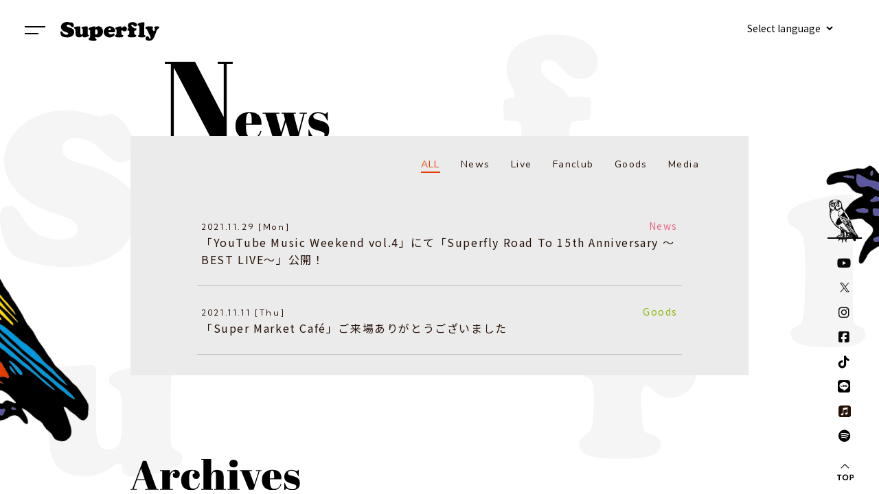

--- FILE ---
content_type: text/html; charset=UTF-8
request_url: https://www.superfly-web.com/news/?ym=202111
body_size: 135307
content:


        


<!DOCTYPE html>
<html lang="ja">
<head>

        <script async src="https://www.googletagmanager.com/gtag/js?id=UA-116902589-1"></script>

<script>
  window.dataLayer = window.dataLayer || [];
  function gtag(){dataLayer.push(arguments);}
  gtag('js', new Date());

  gtag('config', 'UA-116902589-1');
</script>


    
    <meta charset="utf-8">
    <meta http-equiv="X-UA-Compatible" content="IE=edge">
    <meta name="format-detection" content="telephone=no">
    <title>News | Superfly Official Site</title>
    <meta name="keywords" content="superfly-web" />
    <meta name="description" content="Superfly公式サイト。ニュース、ディスコグラフィー、プロフィール、ライブ情報などをご案内します。" />
    <meta name="viewport" content="width=device-width, initial-scale=1, user-scalable=0">

            <link rel="apple-touch-icon" sizes="180x180" href="/apple_touch_icon_20250404.jpg">
        <link rel="shortcut icon" href="/favicon.ico">

        <meta property="og:title" content="News|Superfly Official Site" />
<meta property="og:type" content="website" />
<meta property="og:description" content="Superfly公式サイト。ニュース、ディスコグラフィー、プロフィール、ライブ情報などをご案内します。" />
<meta property="og:url" content="https://superfly-web.com/" />
    <meta property="og:image" content="https://superfly-web.com/ogp-image_20250404.jpg" />
<meta name="twitter:card" content="summary_large_image">
<meta name="twitter:title" content="News|Superfly Official Site">
<meta name="twitter:description" content="Superfly公式サイト。ニュース、ディスコグラフィー、プロフィール、ライブ情報などをご案内します。">

    
        <link rel="preconnect" href="https://fonts.gstatic.com">
        <link href="https://fonts.googleapis.com/css2?family=Abril+Fatface&family=Kumbh+Sans:wght@400;700&family=Nunito:wght@400;600&family=Alegreya:ital,wght@0,400;0,700;1,400&family=Noto+Sans+JP:wght@400;700&family=Jost:wght@400;500&display=swap" rel="stylesheet">
        <link rel="stylesheet" href="/css/main.css?1756293639">
    

            <script src="https://kit.fontawesome.com/671cd51610.js" crossorigin="anonymous"></script>
    </head>


<body id="top" class="body js-tc-target ">
    

    
        <div class="outer js-tc-target">
            <div class="outer__inner" data-inview-base>
                <div class="bg--1">
                    <div class="bg--2">

                        
                            <div class="block">
                                <div class="wrapper">
                                    <h1 class="section-title news"><img src="/images/common/title_news.svg" alt="news"></h1>
                                    
                            <div class="main main--news">
                    <div class="category">
                <ul class="list-category">
                    <li class="list-category__item all current">
                        <a href="./?ym=202111">ALL</a>
                    </li>
                                            <li class="list-category__item news">
                            <a href="./?category_id=101&ym=202111">News</a>
                        </li>
                                            <li class="list-category__item live">
                            <a href="./?category_id=102&ym=202111">Live</a>
                        </li>
                                            <li class="list-category__item fanclub">
                            <a href="./?category_id=103&ym=202111">Fanclub</a>
                        </li>
                                            <li class="list-category__item goods">
                            <a href="./?category_id=104&ym=202111">Goods</a>
                        </li>
                                        <li class="list-category__item media">
                        <a href="/media/">Media</a>
                    </li>
                </ul>
            </div>
                        <div class="news-wrap">
                <ul class="list-1">
                                                                                                                        <li class="list-1__item">
                            <a href="?ym=202111&amp;id=7570">
                                <div class="list-1__head">
                                                                        <div class="date">2021.11.29 [Mon]
                                    </div>
                                    <span class="category news">News</span>
                                </div>
                                <div class="list-1__main">
                                    <span class="title">​「YouTube Music Weekend vol.4」にて「Superfly Road To 15th Anniversary 〜BEST LIVE〜」公開！</span>
                                </div>
                            </a>
                        </li>
                                                                                                                        <li class="list-1__item">
                            <a href="?ym=202111&amp;id=7569">
                                <div class="list-1__head">
                                                                        <div class="date">2021.11.11 [Thu]
                                    </div>
                                    <span class="category goods">Goods</span>
                                </div>
                                <div class="list-1__main">
                                    <span class="title">「Super Market Café」ご来場ありがとうございました</span>
                                </div>
                            </a>
                        </li>
                                    </ul>
            </div>
                        </div>

                                    
                    
        
            
                                    
        <div class="archive pc-elem">
    <div class="archive__title"><img src="/images/common/archives.svg" alt="archives"></div>
    <div class="archive__all"><a href="./">ALL</a></div>
    <ul class="archive-list">
                                                            <li class="archive-list__item">
                <div class="archive-list__year">2026</div>
                <ul class="month-list">
                                        <li class="month-list__item">
                                                                            <a class="" href="./?ym=202601">1月</a>
                                            </li>
                                    </ul>
            </li>
                                                            <li class="archive-list__item">
                <div class="archive-list__year">2025</div>
                <ul class="month-list">
                                        <li class="month-list__item">
                                                                            <a class="" href="./?ym=202501">1月</a>
                                            </li>
                                        <li class="month-list__item">
                                                                            <a class="" href="./?ym=202502">2月</a>
                                            </li>
                                        <li class="month-list__item">
                                                                            <a class="" href="./?ym=202503">3月</a>
                                            </li>
                                        <li class="month-list__item">
                                                                            <a class="" href="./?ym=202504">4月</a>
                                            </li>
                                        <li class="month-list__item">
                                                                            <a class="" href="./?ym=202505">5月</a>
                                            </li>
                                        <li class="month-list__item">
                                                                            <a class="" href="./?ym=202506">6月</a>
                                            </li>
                                        <li class="month-list__item">
                                                                            <a class="" href="./?ym=202507">7月</a>
                                            </li>
                                        <li class="month-list__item">
                                                                            <a class="" href="./?ym=202508">8月</a>
                                            </li>
                                        <li class="month-list__item">
                                                                            <a class="" href="./?ym=202509">9月</a>
                                            </li>
                                        <li class="month-list__item">
                                                                            <a class="" href="./?ym=202510">10月</a>
                                            </li>
                                        <li class="month-list__item">
                                                                            <a class="" href="./?ym=202511">11月</a>
                                            </li>
                                        <li class="month-list__item">
                                                                            <a class="" href="./?ym=202512">12月</a>
                                            </li>
                                    </ul>
            </li>
                                                            <li class="archive-list__item">
                <div class="archive-list__year">2024</div>
                <ul class="month-list">
                                        <li class="month-list__item">
                                                                            <a class="" href="./?ym=202401">1月</a>
                                            </li>
                                        <li class="month-list__item">
                                                                            <a class="" href="./?ym=202402">2月</a>
                                            </li>
                                        <li class="month-list__item">
                                                                            <a class="" href="./?ym=202403">3月</a>
                                            </li>
                                        <li class="month-list__item">
                                                                            <a class="" href="./?ym=202404">4月</a>
                                            </li>
                                        <li class="month-list__item">
                                                                            <a class="" href="./?ym=202405">5月</a>
                                            </li>
                                        <li class="month-list__item">
                                                                            <a class="" href="./?ym=202406">6月</a>
                                            </li>
                                        <li class="month-list__item">
                                                                            <a class="" href="./?ym=202407">7月</a>
                                            </li>
                                        <li class="month-list__item">
                                                                            <a class="" href="./?ym=202408">8月</a>
                                            </li>
                                        <li class="month-list__item">
                                                                            <a class="" href="./?ym=202409">9月</a>
                                            </li>
                                        <li class="month-list__item">
                                                                            <a class="" href="./?ym=202410">10月</a>
                                            </li>
                                        <li class="month-list__item">
                                                                            <a class="" href="./?ym=202411">11月</a>
                                            </li>
                                        <li class="month-list__item">
                                                                            <a class="" href="./?ym=202412">12月</a>
                                            </li>
                                    </ul>
            </li>
                                                            <li class="archive-list__item">
                <div class="archive-list__year">2023</div>
                <ul class="month-list">
                                        <li class="month-list__item">
                                                                            <a class="" href="./?ym=202301">1月</a>
                                            </li>
                                        <li class="month-list__item">
                                                                            <a class="" href="./?ym=202302">2月</a>
                                            </li>
                                        <li class="month-list__item">
                                                                            <a class="" href="./?ym=202303">3月</a>
                                            </li>
                                        <li class="month-list__item">
                                                                            <a class="" href="./?ym=202304">4月</a>
                                            </li>
                                        <li class="month-list__item">
                                                                            <a class="" href="./?ym=202305">5月</a>
                                            </li>
                                        <li class="month-list__item">
                                                                            <a class="" href="./?ym=202306">6月</a>
                                            </li>
                                        <li class="month-list__item">
                                                                            <a class="" href="./?ym=202307">7月</a>
                                            </li>
                                        <li class="month-list__item">
                                                                            <a class="" href="./?ym=202308">8月</a>
                                            </li>
                                        <li class="month-list__item">
                                                                            <a class="" href="./?ym=202309">9月</a>
                                            </li>
                                        <li class="month-list__item">
                                                                            <a class="" href="./?ym=202310">10月</a>
                                            </li>
                                        <li class="month-list__item">
                                                                            <a class="" href="./?ym=202311">11月</a>
                                            </li>
                                        <li class="month-list__item">
                                                                            <a class="" href="./?ym=202312">12月</a>
                                            </li>
                                    </ul>
            </li>
                                                            <li class="archive-list__item">
                <div class="archive-list__year">2022</div>
                <ul class="month-list">
                                        <li class="month-list__item">
                                                                            <a class="" href="./?ym=202201">1月</a>
                                            </li>
                                        <li class="month-list__item">
                                                                            <a class="" href="./?ym=202202">2月</a>
                                            </li>
                                        <li class="month-list__item">
                                                                            <a class="" href="./?ym=202203">3月</a>
                                            </li>
                                        <li class="month-list__item">
                                                                            <a class="" href="./?ym=202204">4月</a>
                                            </li>
                                        <li class="month-list__item">
                                                                            <a class="" href="./?ym=202205">5月</a>
                                            </li>
                                        <li class="month-list__item">
                                                                            <a class="" href="./?ym=202206">6月</a>
                                            </li>
                                        <li class="month-list__item">
                                                                            <a class="" href="./?ym=202207">7月</a>
                                            </li>
                                        <li class="month-list__item">
                                                                            <a class="" href="./?ym=202208">8月</a>
                                            </li>
                                        <li class="month-list__item">
                                                                            <a class="" href="./?ym=202209">9月</a>
                                            </li>
                                        <li class="month-list__item">
                                                                            <a class="" href="./?ym=202210">10月</a>
                                            </li>
                                        <li class="month-list__item">
                                                                            <a class="" href="./?ym=202211">11月</a>
                                            </li>
                                        <li class="month-list__item">
                                                                            <a class="" href="./?ym=202212">12月</a>
                                            </li>
                                    </ul>
            </li>
                                                            <li class="archive-list__item">
                <div class="archive-list__year">2021</div>
                <ul class="month-list">
                                        <li class="month-list__item">
                                                                            <a class="" href="./?ym=202101">1月</a>
                                            </li>
                                        <li class="month-list__item">
                                                                            <a class="" href="./?ym=202102">2月</a>
                                            </li>
                                        <li class="month-list__item">
                                                                            <a class="" href="./?ym=202103">3月</a>
                                            </li>
                                        <li class="month-list__item">
                                                                            <a class="" href="./?ym=202104">4月</a>
                                            </li>
                                        <li class="month-list__item">
                                                                            <a class="" href="./?ym=202105">5月</a>
                                            </li>
                                        <li class="month-list__item">
                                                                            <a class="" href="./?ym=202106">6月</a>
                                            </li>
                                        <li class="month-list__item">
                                                                            <a class="" href="./?ym=202107">7月</a>
                                            </li>
                                        <li class="month-list__item">
                                                                            <a class="" href="./?ym=202108">8月</a>
                                            </li>
                                        <li class="month-list__item">
                                                                            <a class="" href="./?ym=202109">9月</a>
                                            </li>
                                        <li class="month-list__item">
                                                                            <a class="" href="./?ym=202110">10月</a>
                                            </li>
                                        <li class="month-list__item">
                                                                            <a class="current" href="./?ym=202111">11月</a>
                                            </li>
                                        <li class="month-list__item">
                                                                            <a class="" href="./?ym=202112">12月</a>
                                            </li>
                                    </ul>
            </li>
                                                            <li class="archive-list__item">
                <div class="archive-list__year">2020</div>
                <ul class="month-list">
                                        <li class="month-list__item">
                                                                            <a class="" href="./?ym=202001">1月</a>
                                            </li>
                                        <li class="month-list__item">
                                                                            <a class="" href="./?ym=202002">2月</a>
                                            </li>
                                        <li class="month-list__item">
                                                                            <a class="" href="./?ym=202003">3月</a>
                                            </li>
                                        <li class="month-list__item">
                                                                            <a class="" href="./?ym=202004">4月</a>
                                            </li>
                                        <li class="month-list__item">
                                                                            <a class="" href="./?ym=202005">5月</a>
                                            </li>
                                        <li class="month-list__item">
                                                                            <a class="" href="./?ym=202006">6月</a>
                                            </li>
                                        <li class="month-list__item">
                                                                            <a class="" href="./?ym=202007">7月</a>
                                            </li>
                                        <li class="month-list__item">
                                                                            <a class="" href="./?ym=202008">8月</a>
                                            </li>
                                        <li class="month-list__item">
                                                                            <a class="" href="./?ym=202009">9月</a>
                                            </li>
                                        <li class="month-list__item">
                                                                            <a class="" href="./?ym=202010">10月</a>
                                            </li>
                                        <li class="month-list__item">
                                                                            <a class="" href="./?ym=202011">11月</a>
                                            </li>
                                        <li class="month-list__item">
                                                                            <a class="" href="./?ym=202012">12月</a>
                                            </li>
                                    </ul>
            </li>
                                                            <li class="archive-list__item">
                <div class="archive-list__year">2019</div>
                <ul class="month-list">
                                        <li class="month-list__item">
                                                                            <a class="" href="./?ym=201901">1月</a>
                                            </li>
                                        <li class="month-list__item">
                                                                            <a class="" href="./?ym=201902">2月</a>
                                            </li>
                                        <li class="month-list__item">
                                                                            <a class="" href="./?ym=201903">3月</a>
                                            </li>
                                        <li class="month-list__item">
                                                                            <a class="" href="./?ym=201904">4月</a>
                                            </li>
                                        <li class="month-list__item">
                                                                            <a class="" href="./?ym=201905">5月</a>
                                            </li>
                                        <li class="month-list__item">
                                                                            <a class="" href="./?ym=201906">6月</a>
                                            </li>
                                        <li class="month-list__item">
                                                                            <a class="" href="./?ym=201907">7月</a>
                                            </li>
                                        <li class="month-list__item">
                                                                            <a class="" href="./?ym=201908">8月</a>
                                            </li>
                                        <li class="month-list__item">
                                                                            <a class="" href="./?ym=201909">9月</a>
                                            </li>
                                        <li class="month-list__item">
                                                                            <a class="" href="./?ym=201910">10月</a>
                                            </li>
                                        <li class="month-list__item">
                                                                            <a class="" href="./?ym=201911">11月</a>
                                            </li>
                                        <li class="month-list__item">
                                                                            <a class="" href="./?ym=201912">12月</a>
                                            </li>
                                    </ul>
            </li>
                                                            <li class="archive-list__item">
                <div class="archive-list__year">2018</div>
                <ul class="month-list">
                                        <li class="month-list__item">
                                                                            <a class="" href="./?ym=201801">1月</a>
                                            </li>
                                        <li class="month-list__item">
                                                                            <a class="" href="./?ym=201802">2月</a>
                                            </li>
                                        <li class="month-list__item">
                                                                            <a class="" href="./?ym=201803">3月</a>
                                            </li>
                                        <li class="month-list__item">
                                                                            <a class="" href="./?ym=201804">4月</a>
                                            </li>
                                        <li class="month-list__item">
                                                                            <a class="" href="./?ym=201805">5月</a>
                                            </li>
                                        <li class="month-list__item">
                                                                            <a class="" href="./?ym=201806">6月</a>
                                            </li>
                                        <li class="month-list__item">
                                                                            <a class="" href="./?ym=201807">7月</a>
                                            </li>
                                        <li class="month-list__item">
                                                                            <a class="" href="./?ym=201808">8月</a>
                                            </li>
                                        <li class="month-list__item">
                                                                            <a class="" href="./?ym=201809">9月</a>
                                            </li>
                                        <li class="month-list__item">
                                                                            <a class="" href="./?ym=201810">10月</a>
                                            </li>
                                        <li class="month-list__item">
                                                                            <a class="" href="./?ym=201811">11月</a>
                                            </li>
                                        <li class="month-list__item">
                                                                            <a class="" href="./?ym=201812">12月</a>
                                            </li>
                                    </ul>
            </li>
                                                            <li class="archive-list__item">
                <div class="archive-list__year">2017</div>
                <ul class="month-list">
                                        <li class="month-list__item">
                                                                            <a class="" href="./?ym=201701">1月</a>
                                            </li>
                                        <li class="month-list__item">
                                                                            <a class="" href="./?ym=201702">2月</a>
                                            </li>
                                        <li class="month-list__item">
                                                                            <a class="" href="./?ym=201703">3月</a>
                                            </li>
                                        <li class="month-list__item">
                                                                            <a class="" href="./?ym=201704">4月</a>
                                            </li>
                                        <li class="month-list__item">
                                                                            <a class="" href="./?ym=201705">5月</a>
                                            </li>
                                        <li class="month-list__item">
                                                                            <span class="disable">6月</span>
                                            </li>
                                        <li class="month-list__item">
                                                                            <a class="" href="./?ym=201707">7月</a>
                                            </li>
                                        <li class="month-list__item">
                                                                            <a class="" href="./?ym=201708">8月</a>
                                            </li>
                                        <li class="month-list__item">
                                                                            <a class="" href="./?ym=201709">9月</a>
                                            </li>
                                        <li class="month-list__item">
                                                                            <a class="" href="./?ym=201710">10月</a>
                                            </li>
                                        <li class="month-list__item">
                                                                            <a class="" href="./?ym=201711">11月</a>
                                            </li>
                                        <li class="month-list__item">
                                                                            <a class="" href="./?ym=201712">12月</a>
                                            </li>
                                    </ul>
            </li>
                                                            <li class="archive-list__item">
                <div class="archive-list__year">2016</div>
                <ul class="month-list">
                                        <li class="month-list__item">
                                                                            <a class="" href="./?ym=201601">1月</a>
                                            </li>
                                        <li class="month-list__item">
                                                                            <a class="" href="./?ym=201602">2月</a>
                                            </li>
                                        <li class="month-list__item">
                                                                            <a class="" href="./?ym=201603">3月</a>
                                            </li>
                                        <li class="month-list__item">
                                                                            <a class="" href="./?ym=201604">4月</a>
                                            </li>
                                        <li class="month-list__item">
                                                                            <a class="" href="./?ym=201605">5月</a>
                                            </li>
                                        <li class="month-list__item">
                                                                            <a class="" href="./?ym=201606">6月</a>
                                            </li>
                                        <li class="month-list__item">
                                                                            <a class="" href="./?ym=201607">7月</a>
                                            </li>
                                        <li class="month-list__item">
                                                                            <a class="" href="./?ym=201608">8月</a>
                                            </li>
                                        <li class="month-list__item">
                                                                            <a class="" href="./?ym=201609">9月</a>
                                            </li>
                                        <li class="month-list__item">
                                                                            <a class="" href="./?ym=201610">10月</a>
                                            </li>
                                        <li class="month-list__item">
                                                                            <a class="" href="./?ym=201611">11月</a>
                                            </li>
                                        <li class="month-list__item">
                                                                            <a class="" href="./?ym=201612">12月</a>
                                            </li>
                                    </ul>
            </li>
                                                            <li class="archive-list__item">
                <div class="archive-list__year">2015</div>
                <ul class="month-list">
                                        <li class="month-list__item">
                                                                            <a class="" href="./?ym=201501">1月</a>
                                            </li>
                                        <li class="month-list__item">
                                                                            <a class="" href="./?ym=201502">2月</a>
                                            </li>
                                        <li class="month-list__item">
                                                                            <a class="" href="./?ym=201503">3月</a>
                                            </li>
                                        <li class="month-list__item">
                                                                            <a class="" href="./?ym=201504">4月</a>
                                            </li>
                                        <li class="month-list__item">
                                                                            <a class="" href="./?ym=201505">5月</a>
                                            </li>
                                        <li class="month-list__item">
                                                                            <a class="" href="./?ym=201506">6月</a>
                                            </li>
                                        <li class="month-list__item">
                                                                            <a class="" href="./?ym=201507">7月</a>
                                            </li>
                                        <li class="month-list__item">
                                                                            <span class="disable">8月</span>
                                            </li>
                                        <li class="month-list__item">
                                                                            <a class="" href="./?ym=201509">9月</a>
                                            </li>
                                        <li class="month-list__item">
                                                                            <a class="" href="./?ym=201510">10月</a>
                                            </li>
                                        <li class="month-list__item">
                                                                            <a class="" href="./?ym=201511">11月</a>
                                            </li>
                                        <li class="month-list__item">
                                                                            <a class="" href="./?ym=201512">12月</a>
                                            </li>
                                    </ul>
            </li>
                                                            <li class="archive-list__item">
                <div class="archive-list__year">2014</div>
                <ul class="month-list">
                                        <li class="month-list__item">
                                                                            <a class="" href="./?ym=201401">1月</a>
                                            </li>
                                        <li class="month-list__item">
                                                                            <a class="" href="./?ym=201402">2月</a>
                                            </li>
                                        <li class="month-list__item">
                                                                            <a class="" href="./?ym=201403">3月</a>
                                            </li>
                                        <li class="month-list__item">
                                                                            <a class="" href="./?ym=201404">4月</a>
                                            </li>
                                        <li class="month-list__item">
                                                                            <a class="" href="./?ym=201405">5月</a>
                                            </li>
                                        <li class="month-list__item">
                                                                            <a class="" href="./?ym=201406">6月</a>
                                            </li>
                                        <li class="month-list__item">
                                                                            <a class="" href="./?ym=201407">7月</a>
                                            </li>
                                        <li class="month-list__item">
                                                                            <a class="" href="./?ym=201408">8月</a>
                                            </li>
                                        <li class="month-list__item">
                                                                            <a class="" href="./?ym=201409">9月</a>
                                            </li>
                                        <li class="month-list__item">
                                                                            <a class="" href="./?ym=201410">10月</a>
                                            </li>
                                        <li class="month-list__item">
                                                                            <a class="" href="./?ym=201411">11月</a>
                                            </li>
                                        <li class="month-list__item">
                                                                            <a class="" href="./?ym=201412">12月</a>
                                            </li>
                                    </ul>
            </li>
                                                            <li class="archive-list__item">
                <div class="archive-list__year">2013</div>
                <ul class="month-list">
                                        <li class="month-list__item">
                                                                            <a class="" href="./?ym=201301">1月</a>
                                            </li>
                                        <li class="month-list__item">
                                                                            <a class="" href="./?ym=201302">2月</a>
                                            </li>
                                        <li class="month-list__item">
                                                                            <a class="" href="./?ym=201303">3月</a>
                                            </li>
                                        <li class="month-list__item">
                                                                            <a class="" href="./?ym=201304">4月</a>
                                            </li>
                                        <li class="month-list__item">
                                                                            <a class="" href="./?ym=201305">5月</a>
                                            </li>
                                        <li class="month-list__item">
                                                                            <span class="disable">6月</span>
                                            </li>
                                        <li class="month-list__item">
                                                                            <a class="" href="./?ym=201307">7月</a>
                                            </li>
                                        <li class="month-list__item">
                                                                            <a class="" href="./?ym=201308">8月</a>
                                            </li>
                                        <li class="month-list__item">
                                                                            <a class="" href="./?ym=201309">9月</a>
                                            </li>
                                        <li class="month-list__item">
                                                                            <a class="" href="./?ym=201310">10月</a>
                                            </li>
                                        <li class="month-list__item">
                                                                            <a class="" href="./?ym=201311">11月</a>
                                            </li>
                                        <li class="month-list__item">
                                                                            <a class="" href="./?ym=201312">12月</a>
                                            </li>
                                    </ul>
            </li>
                                                            <li class="archive-list__item">
                <div class="archive-list__year">2012</div>
                <ul class="month-list">
                                        <li class="month-list__item">
                                                                            <a class="" href="./?ym=201201">1月</a>
                                            </li>
                                        <li class="month-list__item">
                                                                            <a class="" href="./?ym=201202">2月</a>
                                            </li>
                                        <li class="month-list__item">
                                                                            <a class="" href="./?ym=201203">3月</a>
                                            </li>
                                        <li class="month-list__item">
                                                                            <a class="" href="./?ym=201204">4月</a>
                                            </li>
                                        <li class="month-list__item">
                                                                            <a class="" href="./?ym=201205">5月</a>
                                            </li>
                                        <li class="month-list__item">
                                                                            <a class="" href="./?ym=201206">6月</a>
                                            </li>
                                        <li class="month-list__item">
                                                                            <a class="" href="./?ym=201207">7月</a>
                                            </li>
                                        <li class="month-list__item">
                                                                            <a class="" href="./?ym=201208">8月</a>
                                            </li>
                                        <li class="month-list__item">
                                                                            <a class="" href="./?ym=201209">9月</a>
                                            </li>
                                        <li class="month-list__item">
                                                                            <a class="" href="./?ym=201210">10月</a>
                                            </li>
                                        <li class="month-list__item">
                                                                            <a class="" href="./?ym=201211">11月</a>
                                            </li>
                                        <li class="month-list__item">
                                                                            <a class="" href="./?ym=201212">12月</a>
                                            </li>
                                    </ul>
            </li>
                                                            <li class="archive-list__item">
                <div class="archive-list__year">2011</div>
                <ul class="month-list">
                                        <li class="month-list__item">
                                                                            <a class="" href="./?ym=201101">1月</a>
                                            </li>
                                        <li class="month-list__item">
                                                                            <a class="" href="./?ym=201102">2月</a>
                                            </li>
                                        <li class="month-list__item">
                                                                            <a class="" href="./?ym=201103">3月</a>
                                            </li>
                                        <li class="month-list__item">
                                                                            <a class="" href="./?ym=201104">4月</a>
                                            </li>
                                        <li class="month-list__item">
                                                                            <a class="" href="./?ym=201105">5月</a>
                                            </li>
                                        <li class="month-list__item">
                                                                            <a class="" href="./?ym=201106">6月</a>
                                            </li>
                                        <li class="month-list__item">
                                                                            <a class="" href="./?ym=201107">7月</a>
                                            </li>
                                        <li class="month-list__item">
                                                                            <a class="" href="./?ym=201108">8月</a>
                                            </li>
                                        <li class="month-list__item">
                                                                            <a class="" href="./?ym=201109">9月</a>
                                            </li>
                                        <li class="month-list__item">
                                                                            <a class="" href="./?ym=201110">10月</a>
                                            </li>
                                        <li class="month-list__item">
                                                                            <a class="" href="./?ym=201111">11月</a>
                                            </li>
                                        <li class="month-list__item">
                                                                            <a class="" href="./?ym=201112">12月</a>
                                            </li>
                                    </ul>
            </li>
                                                            <li class="archive-list__item">
                <div class="archive-list__year">2010</div>
                <ul class="month-list">
                                        <li class="month-list__item">
                                                                            <span class="disable">1月</span>
                                            </li>
                                        <li class="month-list__item">
                                                                            <span class="disable">2月</span>
                                            </li>
                                        <li class="month-list__item">
                                                                            <span class="disable">3月</span>
                                            </li>
                                        <li class="month-list__item">
                                                                            <span class="disable">4月</span>
                                            </li>
                                        <li class="month-list__item">
                                                                            <span class="disable">5月</span>
                                            </li>
                                        <li class="month-list__item">
                                                                            <span class="disable">6月</span>
                                            </li>
                                        <li class="month-list__item">
                                                                            <a class="" href="./?ym=201007">7月</a>
                                            </li>
                                        <li class="month-list__item">
                                                                            <a class="" href="./?ym=201008">8月</a>
                                            </li>
                                        <li class="month-list__item">
                                                                            <a class="" href="./?ym=201009">9月</a>
                                            </li>
                                        <li class="month-list__item">
                                                                            <a class="" href="./?ym=201010">10月</a>
                                            </li>
                                        <li class="month-list__item">
                                                                            <a class="" href="./?ym=201011">11月</a>
                                            </li>
                                        <li class="month-list__item">
                                                                            <a class="" href="./?ym=201012">12月</a>
                                            </li>
                                    </ul>
            </li>
            </ul>
</div>

<div class="archive mb-elem">
    <div class="archive__title"><img src="/images/common/archives.svg" alt="archives"></div>
    <div class="archive__all--sp"><a href="./">ALL</a></div>
    <ul class="archive-list js-accordion">
                                                            <li class="archive-list__item">
                <div class="archive-list__year js-accordion-title">2026</div>
                <div class="js-accordion-body month-list__wrap">
                    <ul class="month-list">
                                                <li class="month-list__item">
                                                                                        <a class="" href="./?ym=202601">1月</a>
                                                    </li>
                                            </ul>
                </div>
            </li>
                                                            <li class="archive-list__item">
                <div class="archive-list__year js-accordion-title">2025</div>
                <div class="js-accordion-body month-list__wrap">
                    <ul class="month-list">
                                                <li class="month-list__item">
                                                                                        <a class="" href="./?ym=202501">1月</a>
                                                    </li>
                                                <li class="month-list__item">
                                                                                        <a class="" href="./?ym=202502">2月</a>
                                                    </li>
                                                <li class="month-list__item">
                                                                                        <a class="" href="./?ym=202503">3月</a>
                                                    </li>
                                                <li class="month-list__item">
                                                                                        <a class="" href="./?ym=202504">4月</a>
                                                    </li>
                                                <li class="month-list__item">
                                                                                        <a class="" href="./?ym=202505">5月</a>
                                                    </li>
                                                <li class="month-list__item">
                                                                                        <a class="" href="./?ym=202506">6月</a>
                                                    </li>
                                                <li class="month-list__item">
                                                                                        <a class="" href="./?ym=202507">7月</a>
                                                    </li>
                                                <li class="month-list__item">
                                                                                        <a class="" href="./?ym=202508">8月</a>
                                                    </li>
                                                <li class="month-list__item">
                                                                                        <a class="" href="./?ym=202509">9月</a>
                                                    </li>
                                                <li class="month-list__item">
                                                                                        <a class="" href="./?ym=202510">10月</a>
                                                    </li>
                                                <li class="month-list__item">
                                                                                        <a class="" href="./?ym=202511">11月</a>
                                                    </li>
                                                <li class="month-list__item">
                                                                                        <a class="" href="./?ym=202512">12月</a>
                                                    </li>
                                            </ul>
                </div>
            </li>
                                                            <li class="archive-list__item">
                <div class="archive-list__year js-accordion-title">2024</div>
                <div class="js-accordion-body month-list__wrap">
                    <ul class="month-list">
                                                <li class="month-list__item">
                                                                                        <a class="" href="./?ym=202401">1月</a>
                                                    </li>
                                                <li class="month-list__item">
                                                                                        <a class="" href="./?ym=202402">2月</a>
                                                    </li>
                                                <li class="month-list__item">
                                                                                        <a class="" href="./?ym=202403">3月</a>
                                                    </li>
                                                <li class="month-list__item">
                                                                                        <a class="" href="./?ym=202404">4月</a>
                                                    </li>
                                                <li class="month-list__item">
                                                                                        <a class="" href="./?ym=202405">5月</a>
                                                    </li>
                                                <li class="month-list__item">
                                                                                        <a class="" href="./?ym=202406">6月</a>
                                                    </li>
                                                <li class="month-list__item">
                                                                                        <a class="" href="./?ym=202407">7月</a>
                                                    </li>
                                                <li class="month-list__item">
                                                                                        <a class="" href="./?ym=202408">8月</a>
                                                    </li>
                                                <li class="month-list__item">
                                                                                        <a class="" href="./?ym=202409">9月</a>
                                                    </li>
                                                <li class="month-list__item">
                                                                                        <a class="" href="./?ym=202410">10月</a>
                                                    </li>
                                                <li class="month-list__item">
                                                                                        <a class="" href="./?ym=202411">11月</a>
                                                    </li>
                                                <li class="month-list__item">
                                                                                        <a class="" href="./?ym=202412">12月</a>
                                                    </li>
                                            </ul>
                </div>
            </li>
                                                            <li class="archive-list__item">
                <div class="archive-list__year js-accordion-title">2023</div>
                <div class="js-accordion-body month-list__wrap">
                    <ul class="month-list">
                                                <li class="month-list__item">
                                                                                        <a class="" href="./?ym=202301">1月</a>
                                                    </li>
                                                <li class="month-list__item">
                                                                                        <a class="" href="./?ym=202302">2月</a>
                                                    </li>
                                                <li class="month-list__item">
                                                                                        <a class="" href="./?ym=202303">3月</a>
                                                    </li>
                                                <li class="month-list__item">
                                                                                        <a class="" href="./?ym=202304">4月</a>
                                                    </li>
                                                <li class="month-list__item">
                                                                                        <a class="" href="./?ym=202305">5月</a>
                                                    </li>
                                                <li class="month-list__item">
                                                                                        <a class="" href="./?ym=202306">6月</a>
                                                    </li>
                                                <li class="month-list__item">
                                                                                        <a class="" href="./?ym=202307">7月</a>
                                                    </li>
                                                <li class="month-list__item">
                                                                                        <a class="" href="./?ym=202308">8月</a>
                                                    </li>
                                                <li class="month-list__item">
                                                                                        <a class="" href="./?ym=202309">9月</a>
                                                    </li>
                                                <li class="month-list__item">
                                                                                        <a class="" href="./?ym=202310">10月</a>
                                                    </li>
                                                <li class="month-list__item">
                                                                                        <a class="" href="./?ym=202311">11月</a>
                                                    </li>
                                                <li class="month-list__item">
                                                                                        <a class="" href="./?ym=202312">12月</a>
                                                    </li>
                                            </ul>
                </div>
            </li>
                                                            <li class="archive-list__item">
                <div class="archive-list__year js-accordion-title">2022</div>
                <div class="js-accordion-body month-list__wrap">
                    <ul class="month-list">
                                                <li class="month-list__item">
                                                                                        <a class="" href="./?ym=202201">1月</a>
                                                    </li>
                                                <li class="month-list__item">
                                                                                        <a class="" href="./?ym=202202">2月</a>
                                                    </li>
                                                <li class="month-list__item">
                                                                                        <a class="" href="./?ym=202203">3月</a>
                                                    </li>
                                                <li class="month-list__item">
                                                                                        <a class="" href="./?ym=202204">4月</a>
                                                    </li>
                                                <li class="month-list__item">
                                                                                        <a class="" href="./?ym=202205">5月</a>
                                                    </li>
                                                <li class="month-list__item">
                                                                                        <a class="" href="./?ym=202206">6月</a>
                                                    </li>
                                                <li class="month-list__item">
                                                                                        <a class="" href="./?ym=202207">7月</a>
                                                    </li>
                                                <li class="month-list__item">
                                                                                        <a class="" href="./?ym=202208">8月</a>
                                                    </li>
                                                <li class="month-list__item">
                                                                                        <a class="" href="./?ym=202209">9月</a>
                                                    </li>
                                                <li class="month-list__item">
                                                                                        <a class="" href="./?ym=202210">10月</a>
                                                    </li>
                                                <li class="month-list__item">
                                                                                        <a class="" href="./?ym=202211">11月</a>
                                                    </li>
                                                <li class="month-list__item">
                                                                                        <a class="" href="./?ym=202212">12月</a>
                                                    </li>
                                            </ul>
                </div>
            </li>
                                                            <li class="archive-list__item">
                <div class="archive-list__year js-accordion-title">2021</div>
                <div class="js-accordion-body month-list__wrap">
                    <ul class="month-list">
                                                <li class="month-list__item">
                                                                                        <a class="" href="./?ym=202101">1月</a>
                                                    </li>
                                                <li class="month-list__item">
                                                                                        <a class="" href="./?ym=202102">2月</a>
                                                    </li>
                                                <li class="month-list__item">
                                                                                        <a class="" href="./?ym=202103">3月</a>
                                                    </li>
                                                <li class="month-list__item">
                                                                                        <a class="" href="./?ym=202104">4月</a>
                                                    </li>
                                                <li class="month-list__item">
                                                                                        <a class="" href="./?ym=202105">5月</a>
                                                    </li>
                                                <li class="month-list__item">
                                                                                        <a class="" href="./?ym=202106">6月</a>
                                                    </li>
                                                <li class="month-list__item">
                                                                                        <a class="" href="./?ym=202107">7月</a>
                                                    </li>
                                                <li class="month-list__item">
                                                                                        <a class="" href="./?ym=202108">8月</a>
                                                    </li>
                                                <li class="month-list__item">
                                                                                        <a class="" href="./?ym=202109">9月</a>
                                                    </li>
                                                <li class="month-list__item">
                                                                                        <a class="" href="./?ym=202110">10月</a>
                                                    </li>
                                                <li class="month-list__item">
                                                                                        <a class="current" href="./?ym=202111">11月</a>
                                                    </li>
                                                <li class="month-list__item">
                                                                                        <a class="" href="./?ym=202112">12月</a>
                                                    </li>
                                            </ul>
                </div>
            </li>
                                                            <li class="archive-list__item">
                <div class="archive-list__year js-accordion-title">2020</div>
                <div class="js-accordion-body month-list__wrap">
                    <ul class="month-list">
                                                <li class="month-list__item">
                                                                                        <a class="" href="./?ym=202001">1月</a>
                                                    </li>
                                                <li class="month-list__item">
                                                                                        <a class="" href="./?ym=202002">2月</a>
                                                    </li>
                                                <li class="month-list__item">
                                                                                        <a class="" href="./?ym=202003">3月</a>
                                                    </li>
                                                <li class="month-list__item">
                                                                                        <a class="" href="./?ym=202004">4月</a>
                                                    </li>
                                                <li class="month-list__item">
                                                                                        <a class="" href="./?ym=202005">5月</a>
                                                    </li>
                                                <li class="month-list__item">
                                                                                        <a class="" href="./?ym=202006">6月</a>
                                                    </li>
                                                <li class="month-list__item">
                                                                                        <a class="" href="./?ym=202007">7月</a>
                                                    </li>
                                                <li class="month-list__item">
                                                                                        <a class="" href="./?ym=202008">8月</a>
                                                    </li>
                                                <li class="month-list__item">
                                                                                        <a class="" href="./?ym=202009">9月</a>
                                                    </li>
                                                <li class="month-list__item">
                                                                                        <a class="" href="./?ym=202010">10月</a>
                                                    </li>
                                                <li class="month-list__item">
                                                                                        <a class="" href="./?ym=202011">11月</a>
                                                    </li>
                                                <li class="month-list__item">
                                                                                        <a class="" href="./?ym=202012">12月</a>
                                                    </li>
                                            </ul>
                </div>
            </li>
                                                            <li class="archive-list__item">
                <div class="archive-list__year js-accordion-title">2019</div>
                <div class="js-accordion-body month-list__wrap">
                    <ul class="month-list">
                                                <li class="month-list__item">
                                                                                        <a class="" href="./?ym=201901">1月</a>
                                                    </li>
                                                <li class="month-list__item">
                                                                                        <a class="" href="./?ym=201902">2月</a>
                                                    </li>
                                                <li class="month-list__item">
                                                                                        <a class="" href="./?ym=201903">3月</a>
                                                    </li>
                                                <li class="month-list__item">
                                                                                        <a class="" href="./?ym=201904">4月</a>
                                                    </li>
                                                <li class="month-list__item">
                                                                                        <a class="" href="./?ym=201905">5月</a>
                                                    </li>
                                                <li class="month-list__item">
                                                                                        <a class="" href="./?ym=201906">6月</a>
                                                    </li>
                                                <li class="month-list__item">
                                                                                        <a class="" href="./?ym=201907">7月</a>
                                                    </li>
                                                <li class="month-list__item">
                                                                                        <a class="" href="./?ym=201908">8月</a>
                                                    </li>
                                                <li class="month-list__item">
                                                                                        <a class="" href="./?ym=201909">9月</a>
                                                    </li>
                                                <li class="month-list__item">
                                                                                        <a class="" href="./?ym=201910">10月</a>
                                                    </li>
                                                <li class="month-list__item">
                                                                                        <a class="" href="./?ym=201911">11月</a>
                                                    </li>
                                                <li class="month-list__item">
                                                                                        <a class="" href="./?ym=201912">12月</a>
                                                    </li>
                                            </ul>
                </div>
            </li>
                                                            <li class="archive-list__item">
                <div class="archive-list__year js-accordion-title">2018</div>
                <div class="js-accordion-body month-list__wrap">
                    <ul class="month-list">
                                                <li class="month-list__item">
                                                                                        <a class="" href="./?ym=201801">1月</a>
                                                    </li>
                                                <li class="month-list__item">
                                                                                        <a class="" href="./?ym=201802">2月</a>
                                                    </li>
                                                <li class="month-list__item">
                                                                                        <a class="" href="./?ym=201803">3月</a>
                                                    </li>
                                                <li class="month-list__item">
                                                                                        <a class="" href="./?ym=201804">4月</a>
                                                    </li>
                                                <li class="month-list__item">
                                                                                        <a class="" href="./?ym=201805">5月</a>
                                                    </li>
                                                <li class="month-list__item">
                                                                                        <a class="" href="./?ym=201806">6月</a>
                                                    </li>
                                                <li class="month-list__item">
                                                                                        <a class="" href="./?ym=201807">7月</a>
                                                    </li>
                                                <li class="month-list__item">
                                                                                        <a class="" href="./?ym=201808">8月</a>
                                                    </li>
                                                <li class="month-list__item">
                                                                                        <a class="" href="./?ym=201809">9月</a>
                                                    </li>
                                                <li class="month-list__item">
                                                                                        <a class="" href="./?ym=201810">10月</a>
                                                    </li>
                                                <li class="month-list__item">
                                                                                        <a class="" href="./?ym=201811">11月</a>
                                                    </li>
                                                <li class="month-list__item">
                                                                                        <a class="" href="./?ym=201812">12月</a>
                                                    </li>
                                            </ul>
                </div>
            </li>
                                                            <li class="archive-list__item">
                <div class="archive-list__year js-accordion-title">2017</div>
                <div class="js-accordion-body month-list__wrap">
                    <ul class="month-list">
                                                <li class="month-list__item">
                                                                                        <a class="" href="./?ym=201701">1月</a>
                                                    </li>
                                                <li class="month-list__item">
                                                                                        <a class="" href="./?ym=201702">2月</a>
                                                    </li>
                                                <li class="month-list__item">
                                                                                        <a class="" href="./?ym=201703">3月</a>
                                                    </li>
                                                <li class="month-list__item">
                                                                                        <a class="" href="./?ym=201704">4月</a>
                                                    </li>
                                                <li class="month-list__item">
                                                                                        <a class="" href="./?ym=201705">5月</a>
                                                    </li>
                                                <li class="month-list__item">
                                                                                        <span class="disable">6月</span>
                                                    </li>
                                                <li class="month-list__item">
                                                                                        <a class="" href="./?ym=201707">7月</a>
                                                    </li>
                                                <li class="month-list__item">
                                                                                        <a class="" href="./?ym=201708">8月</a>
                                                    </li>
                                                <li class="month-list__item">
                                                                                        <a class="" href="./?ym=201709">9月</a>
                                                    </li>
                                                <li class="month-list__item">
                                                                                        <a class="" href="./?ym=201710">10月</a>
                                                    </li>
                                                <li class="month-list__item">
                                                                                        <a class="" href="./?ym=201711">11月</a>
                                                    </li>
                                                <li class="month-list__item">
                                                                                        <a class="" href="./?ym=201712">12月</a>
                                                    </li>
                                            </ul>
                </div>
            </li>
                                                            <li class="archive-list__item">
                <div class="archive-list__year js-accordion-title">2016</div>
                <div class="js-accordion-body month-list__wrap">
                    <ul class="month-list">
                                                <li class="month-list__item">
                                                                                        <a class="" href="./?ym=201601">1月</a>
                                                    </li>
                                                <li class="month-list__item">
                                                                                        <a class="" href="./?ym=201602">2月</a>
                                                    </li>
                                                <li class="month-list__item">
                                                                                        <a class="" href="./?ym=201603">3月</a>
                                                    </li>
                                                <li class="month-list__item">
                                                                                        <a class="" href="./?ym=201604">4月</a>
                                                    </li>
                                                <li class="month-list__item">
                                                                                        <a class="" href="./?ym=201605">5月</a>
                                                    </li>
                                                <li class="month-list__item">
                                                                                        <a class="" href="./?ym=201606">6月</a>
                                                    </li>
                                                <li class="month-list__item">
                                                                                        <a class="" href="./?ym=201607">7月</a>
                                                    </li>
                                                <li class="month-list__item">
                                                                                        <a class="" href="./?ym=201608">8月</a>
                                                    </li>
                                                <li class="month-list__item">
                                                                                        <a class="" href="./?ym=201609">9月</a>
                                                    </li>
                                                <li class="month-list__item">
                                                                                        <a class="" href="./?ym=201610">10月</a>
                                                    </li>
                                                <li class="month-list__item">
                                                                                        <a class="" href="./?ym=201611">11月</a>
                                                    </li>
                                                <li class="month-list__item">
                                                                                        <a class="" href="./?ym=201612">12月</a>
                                                    </li>
                                            </ul>
                </div>
            </li>
                                                            <li class="archive-list__item">
                <div class="archive-list__year js-accordion-title">2015</div>
                <div class="js-accordion-body month-list__wrap">
                    <ul class="month-list">
                                                <li class="month-list__item">
                                                                                        <a class="" href="./?ym=201501">1月</a>
                                                    </li>
                                                <li class="month-list__item">
                                                                                        <a class="" href="./?ym=201502">2月</a>
                                                    </li>
                                                <li class="month-list__item">
                                                                                        <a class="" href="./?ym=201503">3月</a>
                                                    </li>
                                                <li class="month-list__item">
                                                                                        <a class="" href="./?ym=201504">4月</a>
                                                    </li>
                                                <li class="month-list__item">
                                                                                        <a class="" href="./?ym=201505">5月</a>
                                                    </li>
                                                <li class="month-list__item">
                                                                                        <a class="" href="./?ym=201506">6月</a>
                                                    </li>
                                                <li class="month-list__item">
                                                                                        <a class="" href="./?ym=201507">7月</a>
                                                    </li>
                                                <li class="month-list__item">
                                                                                        <span class="disable">8月</span>
                                                    </li>
                                                <li class="month-list__item">
                                                                                        <a class="" href="./?ym=201509">9月</a>
                                                    </li>
                                                <li class="month-list__item">
                                                                                        <a class="" href="./?ym=201510">10月</a>
                                                    </li>
                                                <li class="month-list__item">
                                                                                        <a class="" href="./?ym=201511">11月</a>
                                                    </li>
                                                <li class="month-list__item">
                                                                                        <a class="" href="./?ym=201512">12月</a>
                                                    </li>
                                            </ul>
                </div>
            </li>
                                                            <li class="archive-list__item">
                <div class="archive-list__year js-accordion-title">2014</div>
                <div class="js-accordion-body month-list__wrap">
                    <ul class="month-list">
                                                <li class="month-list__item">
                                                                                        <a class="" href="./?ym=201401">1月</a>
                                                    </li>
                                                <li class="month-list__item">
                                                                                        <a class="" href="./?ym=201402">2月</a>
                                                    </li>
                                                <li class="month-list__item">
                                                                                        <a class="" href="./?ym=201403">3月</a>
                                                    </li>
                                                <li class="month-list__item">
                                                                                        <a class="" href="./?ym=201404">4月</a>
                                                    </li>
                                                <li class="month-list__item">
                                                                                        <a class="" href="./?ym=201405">5月</a>
                                                    </li>
                                                <li class="month-list__item">
                                                                                        <a class="" href="./?ym=201406">6月</a>
                                                    </li>
                                                <li class="month-list__item">
                                                                                        <a class="" href="./?ym=201407">7月</a>
                                                    </li>
                                                <li class="month-list__item">
                                                                                        <a class="" href="./?ym=201408">8月</a>
                                                    </li>
                                                <li class="month-list__item">
                                                                                        <a class="" href="./?ym=201409">9月</a>
                                                    </li>
                                                <li class="month-list__item">
                                                                                        <a class="" href="./?ym=201410">10月</a>
                                                    </li>
                                                <li class="month-list__item">
                                                                                        <a class="" href="./?ym=201411">11月</a>
                                                    </li>
                                                <li class="month-list__item">
                                                                                        <a class="" href="./?ym=201412">12月</a>
                                                    </li>
                                            </ul>
                </div>
            </li>
                                                            <li class="archive-list__item">
                <div class="archive-list__year js-accordion-title">2013</div>
                <div class="js-accordion-body month-list__wrap">
                    <ul class="month-list">
                                                <li class="month-list__item">
                                                                                        <a class="" href="./?ym=201301">1月</a>
                                                    </li>
                                                <li class="month-list__item">
                                                                                        <a class="" href="./?ym=201302">2月</a>
                                                    </li>
                                                <li class="month-list__item">
                                                                                        <a class="" href="./?ym=201303">3月</a>
                                                    </li>
                                                <li class="month-list__item">
                                                                                        <a class="" href="./?ym=201304">4月</a>
                                                    </li>
                                                <li class="month-list__item">
                                                                                        <a class="" href="./?ym=201305">5月</a>
                                                    </li>
                                                <li class="month-list__item">
                                                                                        <span class="disable">6月</span>
                                                    </li>
                                                <li class="month-list__item">
                                                                                        <a class="" href="./?ym=201307">7月</a>
                                                    </li>
                                                <li class="month-list__item">
                                                                                        <a class="" href="./?ym=201308">8月</a>
                                                    </li>
                                                <li class="month-list__item">
                                                                                        <a class="" href="./?ym=201309">9月</a>
                                                    </li>
                                                <li class="month-list__item">
                                                                                        <a class="" href="./?ym=201310">10月</a>
                                                    </li>
                                                <li class="month-list__item">
                                                                                        <a class="" href="./?ym=201311">11月</a>
                                                    </li>
                                                <li class="month-list__item">
                                                                                        <a class="" href="./?ym=201312">12月</a>
                                                    </li>
                                            </ul>
                </div>
            </li>
                                                            <li class="archive-list__item">
                <div class="archive-list__year js-accordion-title">2012</div>
                <div class="js-accordion-body month-list__wrap">
                    <ul class="month-list">
                                                <li class="month-list__item">
                                                                                        <a class="" href="./?ym=201201">1月</a>
                                                    </li>
                                                <li class="month-list__item">
                                                                                        <a class="" href="./?ym=201202">2月</a>
                                                    </li>
                                                <li class="month-list__item">
                                                                                        <a class="" href="./?ym=201203">3月</a>
                                                    </li>
                                                <li class="month-list__item">
                                                                                        <a class="" href="./?ym=201204">4月</a>
                                                    </li>
                                                <li class="month-list__item">
                                                                                        <a class="" href="./?ym=201205">5月</a>
                                                    </li>
                                                <li class="month-list__item">
                                                                                        <a class="" href="./?ym=201206">6月</a>
                                                    </li>
                                                <li class="month-list__item">
                                                                                        <a class="" href="./?ym=201207">7月</a>
                                                    </li>
                                                <li class="month-list__item">
                                                                                        <a class="" href="./?ym=201208">8月</a>
                                                    </li>
                                                <li class="month-list__item">
                                                                                        <a class="" href="./?ym=201209">9月</a>
                                                    </li>
                                                <li class="month-list__item">
                                                                                        <a class="" href="./?ym=201210">10月</a>
                                                    </li>
                                                <li class="month-list__item">
                                                                                        <a class="" href="./?ym=201211">11月</a>
                                                    </li>
                                                <li class="month-list__item">
                                                                                        <a class="" href="./?ym=201212">12月</a>
                                                    </li>
                                            </ul>
                </div>
            </li>
                                                            <li class="archive-list__item">
                <div class="archive-list__year js-accordion-title">2011</div>
                <div class="js-accordion-body month-list__wrap">
                    <ul class="month-list">
                                                <li class="month-list__item">
                                                                                        <a class="" href="./?ym=201101">1月</a>
                                                    </li>
                                                <li class="month-list__item">
                                                                                        <a class="" href="./?ym=201102">2月</a>
                                                    </li>
                                                <li class="month-list__item">
                                                                                        <a class="" href="./?ym=201103">3月</a>
                                                    </li>
                                                <li class="month-list__item">
                                                                                        <a class="" href="./?ym=201104">4月</a>
                                                    </li>
                                                <li class="month-list__item">
                                                                                        <a class="" href="./?ym=201105">5月</a>
                                                    </li>
                                                <li class="month-list__item">
                                                                                        <a class="" href="./?ym=201106">6月</a>
                                                    </li>
                                                <li class="month-list__item">
                                                                                        <a class="" href="./?ym=201107">7月</a>
                                                    </li>
                                                <li class="month-list__item">
                                                                                        <a class="" href="./?ym=201108">8月</a>
                                                    </li>
                                                <li class="month-list__item">
                                                                                        <a class="" href="./?ym=201109">9月</a>
                                                    </li>
                                                <li class="month-list__item">
                                                                                        <a class="" href="./?ym=201110">10月</a>
                                                    </li>
                                                <li class="month-list__item">
                                                                                        <a class="" href="./?ym=201111">11月</a>
                                                    </li>
                                                <li class="month-list__item">
                                                                                        <a class="" href="./?ym=201112">12月</a>
                                                    </li>
                                            </ul>
                </div>
            </li>
                                                            <li class="archive-list__item">
                <div class="archive-list__year js-accordion-title">2010</div>
                <div class="js-accordion-body month-list__wrap">
                    <ul class="month-list">
                                                <li class="month-list__item">
                                                                                        <span class="disable">1月</span>
                                                    </li>
                                                <li class="month-list__item">
                                                                                        <span class="disable">2月</span>
                                                    </li>
                                                <li class="month-list__item">
                                                                                        <span class="disable">3月</span>
                                                    </li>
                                                <li class="month-list__item">
                                                                                        <span class="disable">4月</span>
                                                    </li>
                                                <li class="month-list__item">
                                                                                        <span class="disable">5月</span>
                                                    </li>
                                                <li class="month-list__item">
                                                                                        <span class="disable">6月</span>
                                                    </li>
                                                <li class="month-list__item">
                                                                                        <a class="" href="./?ym=201007">7月</a>
                                                    </li>
                                                <li class="month-list__item">
                                                                                        <a class="" href="./?ym=201008">8月</a>
                                                    </li>
                                                <li class="month-list__item">
                                                                                        <a class="" href="./?ym=201009">9月</a>
                                                    </li>
                                                <li class="month-list__item">
                                                                                        <a class="" href="./?ym=201010">10月</a>
                                                    </li>
                                                <li class="month-list__item">
                                                                                        <a class="" href="./?ym=201011">11月</a>
                                                    </li>
                                                <li class="month-list__item">
                                                                                        <a class="" href="./?ym=201012">12月</a>
                                                    </li>
                                            </ul>
                </div>
            </li>
            </ul>
</div>
                                </div>
                            </div>
                        

                        
                            <div class="footer__sp">
                                <img src="/images/footer/of_sp.svg" alt="">
                            </div>
                            <footer class="footer">
                                <div class="footer__logo detail">
                                    <div class="footer__chara detail">
                                        <img src="/images/footer/footer_g.svg" alt="">
                                    </div>
                                                                                                                <div class="footer__of detail"><img src="/images/footer/footer_of_b.svg" alt=""></div>
                                                                    </div>
                                <div class="footer__logo--mb detail">
                                    <img src="/images/footer/footer_mb.svg" alt="">
                                </div>
                                <div class="footer__wrap">
                                    <div class="footer__item footer__item--right">
                                        <div class="footer__menu-wrap">
                                            <div class="footer__menu footer__menu--right">
                                                <ul class="footer-list">
                                                    <li class="footer-list__item">
                                                        <a href="/news/"><img src="/images/footer/news.svg" alt=""></a>
                                                    </li>
                                                    <li class="footer-list__item">
                                                        <a href="/media/"><img src="/images/footer/media.svg" alt=""></a>
                                                    </li>
                                                    <li class="footer-list__item">
                                                        <a href="/video/"><img src="/images/footer/videos.svg" alt=""></a>
                                                    </li>
                                                    <li class="footer-list__item footer-list__item--long">
                                                        <a href="/discography/"><img src="/images/footer/discography.svg" alt=""></a>
                                                    </li>
                                                    <li class="footer-list__item">
                                                        <a href="/live/"><img src="/images/footer/live.svg" alt=""></a>
                                                    </li>
                                                    <li class="footer-list__item">
                                                        <a href="/profile/"><img src="/images/footer/profile.svg" alt=""></a>
                                                    </li>
                                                    <li class="footer-list__item">
                                                        <a href="/fanclub/"><img src="/images/footer/fanclub.svg" alt=""></a>
                                                    </li>
                                                    <li class="footer-list__item">
                                                        <a href="https://www.44store.jp/"><img src="/images/footer/goods.svg" alt=""></a>
                                                    </li>
                                                </ul>
                                            </div>
                                            <div class="footer__menu footer__menu--left">
                                                <div class="footer__mail">
                                                    <span class="footer__mail--title"><img src="/images/footer/mailnews.svg" alt=""></span>
                                                    <a href="/mailmagazine/" class="footer__mail--btn"><img class="pc-elem" src="/images/footer/mailmagazine_btn_pc.png" alt=""><img class="mb-elem" src="/images/footer/mailmagazine_btn_sp.png" alt=""></a>
                                                </div>

                                                <div class="footer-link">
                                                    <div class="footer-link__item">
                                                        <a href="/diary/"><img src="/images/footer/diaryarchives.svg" alt=""></a>
                                                    </div>
                                                    <div class="footer-link__item">
                                                        <a href="http://44carat.jp/" target="_blank"><img src="/images/footer/44carat.svg" alt=""></a>
                                                    </div>
                                                    <div class="footer-link__item">
                                                        <a href="/contact/"><img src="/images/footer/contact.svg" alt=""></a>
                                                    </div>
                                                </div>

                                                <div class="footer__sns-list mb-elem">
                                                    <ul class="sns-list">
                                                                                                                    <li class="sns-list__item">
                                                                <a href="https://www.youtube.com/channel/UC3Z8Tf-ponSKcr2p7Z8N09A" target="_blank"><i class="fab fa-youtube"></i></a>
                                                            </li>
                                                                                                                    <li class="sns-list__item">
                                                                <a href="https://twitter.com/Superfly_staff" target="_blank"><svg class="tw" xmlns="http://www.w3.org/2000/svg" xmlns:xlink="http://www.w3.org/1999/xlink" x="0px" y="0px" viewBox="0 0 21.6 17" xml:space="preserve"><path fill="currentColor" d="M12.4,7.2L18.6,0h-1.5l-5.4,6.3L7.4,0h-5L9,9.5L2.5,17h1.5l5.7-6.6l4.5,6.6h5L12.4,7.2L12.4,7.2z M10.4,9.6L9.7,8.6L4.5,1.1 h2.3l4.2,6l0.7,0.9l5.5,7.9h-2.3L10.4,9.6L10.4,9.6z"/></svg></a>
                                                            </li>
                                                                                                                    <li class="sns-list__item">
                                                                <a href="https://www.instagram.com/superfly_shiho/" target="_blank"><i class="fab fa-instagram"></i></a>
                                                            </li>
                                                                                                                    <li class="sns-list__item">
                                                                <a href="https://www.facebook.com/superflyofficial" target="_blank"><i class="fab fa-facebook-square"></i></a>
                                                            </li>
                                                                                                                    <li class="sns-list__item">
                                                                <a href="https://www.tiktok.com/@superfly.official" target="_blank"><i class="fab fa-tiktok"></i></a>
                                                            </li>
                                                                                                                    <li class="sns-list__item">
                                                                <a href="https://line.me/R/ti/p/@superfly?from=page" target="_blank"><i class="fab fa-line"></i></a>
                                                            </li>
                                                                                                                    <li class="sns-list__item">
                                                                <a href="https://music.apple.com/jp/artist/superfly/150974880?l=en" target="_blank"><img class="applemusic" src="/images/common/applemusic.svg"></a>
                                                            </li>
                                                                                                                    <li class="sns-list__item">
                                                                <a href="https://open.spotify.com/artist/5M8AXrOifBT8elkLKbGPQZ?si=XYJvAsSEQlKBFGH-o52D3g&amp;dl_branch=1" target="_blank"><i class="fab fa-spotify"></i></a>
                                                            </li>
                                                                                                            </ul>
                                                </div>
                                            </div>
                                        </div>
                                    </div>
                                    <div class="footer__copy"><img src="/images/footer/copyright.svg" alt=""></div>
                                </div>
                            </footer>
                        

                    </div>

                                        
                        <div class="deco-owl deco-owl--1" data-inview='{ "offset": "50%" }'></div>
                        <div class="deco-owl deco-owl--2" data-inview='{ "offset": "50%" }'></div>
                        <div class="deco-owl deco-owl--3" data-inview='{ "offset": "50%" }'></div>
                        <div class="deco-owl deco-owl--4" data-inview='{ "offset": "50%" }'></div>
                        <div class="deco-owl deco-owl--5" data-inview='{ "offset": "50%" }'></div>
                        <div class="deco-owl deco-owl--6" data-inview='{ "offset": "50%" }'></div>
                        <div class="deco-owl deco-owl--7" data-inview='{ "offset": "50%" }'></div>
                        <div class="deco-owl deco-owl--8" data-inview='{ "offset": "50%" }'></div>
                        <div class="deco-owl deco-owl--9" data-inview='{ "offset": "50%" }'></div>
                    

                </div>
            </div>
        </div>

                <div class="trigger-menu js-tc-toggle js-tc-target"></div>

                <div class="global-menu js-tc-target">
            <a class="global-menu__logo" href="/"><img src="/images/common/logo_b.png" alt=""></a>
            <div class="global-menu__inner">
                <div class="global-menu__box global-menu__box--flex">
                    <div class="global-menu__list-column">
                        <ul class="global-menu-list">
                            <li class="global-menu-list__item"><a href="/news/"><img src="/images/menu/news.svg" alt=""></a></li>
                            <li class="global-menu-list__item"><a href="/media/"><img src="/images/menu/media.svg" alt=""></a></li>
                            <li class="global-menu-list__item"><a href="/video/"><img src="/images/menu/videos.svg" alt=""></a></li>
                            <li class="global-menu-list__item global-menu-list__item--long"><a href="/discography/"><img src="/images/menu/discography.svg" alt=""></a></li>
                            <li class="global-menu-list__item"><a href="/live/"><img src="/images/menu/live.svg" alt=""></a></li>
                            <li class="global-menu-list__item"><a href="/profile/"><img src="/images/menu/profile.svg" alt=""></a></li>
                            <li class="global-menu-list__item"><a href="/fanclub/"><img src="/images/menu/fanclub.svg" alt=""></a></li>
                            <li class="global-menu-list__item"><a href="https://www.44store.jp/"><img src="/images/menu/goods.svg" alt=""></a></li>
                        </ul>
                    </div>
                    <div class="global-menu__list-column">
                        <ul class="global-menu-min-list">
                            <li class="global-menu-min-list__item"><a href="/mailmagazine/"><img src="/images/menu/mailnews.svg" alt=""></a></li>
                            <li class="global-menu-min-list__item global-menu-min-list__item--long"><a href="/diary/"><img src="/images/menu/diary_archives.svg" alt=""></a></li>
                            <li class="global-menu-min-list__item"><a href="http://44carat.jp/"><img src="/images/menu/44carat.svg" alt=""></a></li>
                            <li class="global-menu-min-list__item"><a href="/contact/"><img src="/images/menu/contact.svg" alt=""></a></li>
                        </ul>
                        <ul class="icon-list">
                                                            <li class="icon-list__item"><a href="https://twitter.com/Superfly_staff" target="_blank"><svg class="tw" xmlns="http://www.w3.org/2000/svg" xmlns:xlink="http://www.w3.org/1999/xlink" x="0px" y="0px" viewBox="0 0 21.6 17" xml:space="preserve"><path fill="currentColor" d="M12.4,7.2L18.6,0h-1.5l-5.4,6.3L7.4,0h-5L9,9.5L2.5,17h1.5l5.7-6.6l4.5,6.6h5L12.4,7.2L12.4,7.2z M10.4,9.6L9.7,8.6L4.5,1.1 h2.3l4.2,6l0.7,0.9l5.5,7.9h-2.3L10.4,9.6L10.4,9.6z"/></svg></a></li>
                                                            <li class="icon-list__item"><a href="https://www.instagram.com/superfly_shiho/" target="_blank"><i class="fab fa-instagram"></i></a></li>
                                                            <li class="icon-list__item"><a href="https://www.facebook.com/superflyofficial" target="_blank"><i class="fab fa-facebook-square"></i></a></li>
                                                            <li class="icon-list__item"><a href="https://www.tiktok.com/@superfly.official" target="_blank"><i class="fab fa-tiktok"></i></a></li>
                                                            <li class="icon-list__item"><a href="https://line.me/R/ti/p/@superfly?from=page" target="_blank"><i class="fab fa-line"></i></a></li>
                                                            <li class="icon-list__item"><a href="https://www.youtube.com/channel/UC3Z8Tf-ponSKcr2p7Z8N09A" target="_blank"><i class="fab fa-youtube"></i></a></li>
                                                            <li class="icon-list__item"><a href="https://music.apple.com/jp/artist/superfly/150974880?l=en" target="_blank"><img class="applemusic" src="/images/common/applemusic.svg"></a></li>
                                                            <li class="icon-list__item"><a href="https://open.spotify.com/artist/5M8AXrOifBT8elkLKbGPQZ?si=XYJvAsSEQlKBFGH-o52D3g&amp;dl_branch=1" target="_blank"><i class="fab fa-spotify"></i></a></li>
                                                    </ul>
                                                <!-- GTranslate: https://gtranslate.io/ -->
<div class="pctab-elem">
    <div class="translate-wrap translate-wrap--menu">
        <select class="translate" onchange="doGTranslate(this);"><option value="">Select language</option>><option value="ja|en">英語</option><option value="ja|zh-CN">中国語（簡体字）</option><option value="ja|zh-TW">中国語（繁体字）</option><option value="ja|ja">日本語</option><option value="ja|ko">韓国語</option></select>
    </div>
</div>

<div class="s-elem">
    <div class="translate-wrap translate-wrap--menu">
        <div class="translate-wrap__head"><img src="/images/common/global.svg" alt=""></div>
        <select class="translate" onchange="doGTranslate(this);"><option selected disabled></option><option value="ja|en">英語</option><option value="ja|zh-CN">中国語（簡体字）</option><option value="ja|zh-TW">中国語（繁体字）</option><option value="ja|ja">日本語</option><option value="ja|ko">韓国語</option></select>
    </div>
</div>                    </div>
                </div>
                <div class="global-menu__box global-menu__box--image">
                                        <img class="global-menu__image" src="/images/menu/thumb_20250404.jpg" alt="">
                                    </div>
            </div>
            <a class="global-menu__close js-tc-remove">
                <div class="arrow-left">
                    <div class="arrow-left__bar"></div>
                </div>
            </a>
        </div>

                <a href="/" class="header-logo"><img src="/images/common/logo.svg" alt=""></a>

                <!-- GTranslate: https://gtranslate.io/ -->
<div class="pctab-elem">
    <div class="translate-wrap">
        <select class="translate" onchange="doGTranslate(this);"><option value="">Select language</option>><option value="ja|en">英語</option><option value="ja|zh-CN">中国語（簡体字）</option><option value="ja|zh-TW">中国語（繁体字）</option><option value="ja|ja">日本語</option><option value="ja|ko">韓国語</option></select>
    </div>
</div>

<div class="s-elem">
    <div class="translate-wrap">
        <div class="translate-wrap__head"><img src="/images/common/global.svg" alt=""></div>
        <select class="translate" onchange="doGTranslate(this);"><option selected disabled></option><option value="ja|en">英語</option><option value="ja|zh-CN">中国語（簡体字）</option><option value="ja|zh-TW">中国語（繁体字）</option><option value="ja|ja">日本語</option><option value="ja|ko">韓国語</option></select>
    </div>
</div>
                
            <div class="fixed-menu js-tc-target">
                <ul class="fixed-menu-list">
                                            <li class="fixed-menu-list__item"><a href="https://www.youtube.com/channel/UC3Z8Tf-ponSKcr2p7Z8N09A" target="_blank"><i class="fab fa-youtube"></i></a></li>
                                            <li class="fixed-menu-list__item"><a href="https://twitter.com/Superfly_staff" target="_blank"><svg class="tw" xmlns="http://www.w3.org/2000/svg" xmlns:xlink="http://www.w3.org/1999/xlink" x="0px" y="0px" viewBox="0 0 21.6 17" xml:space="preserve"><path fill="currentColor" d="M12.4,7.2L18.6,0h-1.5l-5.4,6.3L7.4,0h-5L9,9.5L2.5,17h1.5l5.7-6.6l4.5,6.6h5L12.4,7.2L12.4,7.2z M10.4,9.6L9.7,8.6L4.5,1.1 h2.3l4.2,6l0.7,0.9l5.5,7.9h-2.3L10.4,9.6L10.4,9.6z"/></svg></a></li>
                                            <li class="fixed-menu-list__item"><a href="https://www.instagram.com/superfly_shiho/" target="_blank"><i class="fab fa-instagram"></i></a></li>
                                            <li class="fixed-menu-list__item"><a href="https://www.facebook.com/superflyofficial" target="_blank"><i class="fab fa-facebook-square"></i></a></li>
                                            <li class="fixed-menu-list__item"><a href="https://www.tiktok.com/@superfly.official" target="_blank"><i class="fab fa-tiktok"></i></a></li>
                                            <li class="fixed-menu-list__item"><a href="https://line.me/R/ti/p/@superfly?from=page" target="_blank"><i class="fab fa-line"></i></a></li>
                                            <li class="fixed-menu-list__item"><a href="https://music.apple.com/jp/artist/superfly/150974880?l=en" target="_blank"><img class="applemusic" src="/images/common/applemusic.svg"></a></li>
                                            <li class="fixed-menu-list__item"><a href="https://open.spotify.com/artist/5M8AXrOifBT8elkLKbGPQZ?si=XYJvAsSEQlKBFGH-o52D3g&amp;dl_branch=1" target="_blank"><i class="fab fa-spotify"></i></a></li>
                                    </ul>
            </div>
        
        <a href="#top" class="totop js-totop"><img class="pctab-elem" src="/images/menu/totop.svg" alt=""><img class="s-elem" src="/images/menu/totop_sp.svg" alt=""></a>
    

    

        
            <script type="text/javascript">
            /* <![CDATA[ */
            function doGTranslate(lang_pair) {if(lang_pair.value)lang_pair=lang_pair.value;if(lang_pair=='')return;var lang=lang_pair.split('|')[1];var plang=location.pathname.split('/')[1];if(plang.length !=2 && plang.toLowerCase() != 'zh-cn' && plang.toLowerCase() != 'zh-tw')plang='ja';if(lang == 'ja')location.href=location.protocol+'//'+location.host+location.pathname.replace('/'+plang+'/', '/')+location.search;else location.href=location.protocol+'//'+location.host+'/'+lang+location.pathname.replace('/'+plang+'/', '/')+location.search;}
            /* ]]> */
            </script>
        

        <script
        src="https://code.jquery.com/jquery-3.3.1.min.js"
        integrity="sha256-FgpCb/KJQlLNfOu91ta32o/NMZxltwRo8QtmkMRdAu8="
        crossorigin="anonymous"></script>
        <script>window.jQuery || document.write('<script src="/js/plugins/jquery-3.3.1.min.js"><\/script>')</script>
        <script src="/js/plugins/aemPlugin.complete.1.0.3.js"></script>
        <script src="/js/main.js"></script>
        <script>
            $(function() {
                $(".aem-post").find("img").wrap('<span class="js-protect">');
                $('.js-protect').aemProtectImage();
            });
        </script>
    



        

</body>
</html>


--- FILE ---
content_type: image/svg+xml
request_url: https://www.superfly-web.com/images/common/guryuku.svg
body_size: 36422
content:
<svg xmlns="http://www.w3.org/2000/svg" width="56.435" height="82.238" viewBox="0 0 56.435 82.238">
  <g id="グループ_10282" data-name="グループ 10282" transform="translate(-1315.235 -546.667)">
    <g id="グループ_2" data-name="グループ 2" transform="translate(1315.235 546.667)">
      <path id="パス_9" data-name="パス 9" d="M194.1,272.666l.6-.138a.585.585,0,0,0,.516-.28l.345-.461a.217.217,0,0,1,.18-.086c.1.01.162.119.217.212,0,.006.054.186.1.368,0,.015.008.028.012.044.05.181.1.354.1.354l-.09.784-.224.5a.42.42,0,0,1-.34.19l-.6-.124c-.011,0-.666-.379-.666-.379l-.147-.24c-.011-.016-.02-.035-.032-.052l-.148-.242A.369.369,0,0,1,194.1,272.666Z" transform="translate(-187.957 -262.732)"/>
      <path id="パス_10" data-name="パス 10" d="M230.622,271.8a.7.7,0,0,1-.63.007l-.651-.333-.488-.508a.562.562,0,0,1-.015-.611,1.07,1.07,0,0,1,.584-.436l.7-.373a.669.669,0,0,1,.562-.2c.247.05.318.252.38.432.012.031.124.833.124.833l-.161.716A.914.914,0,0,1,230.622,271.8Z" transform="translate(-212.879 -261.044)"/>
      <path id="パス_11" data-name="パス 11" d="M258.553,357.076a.432.432,0,0,1,.038.158c.017.071.032.129.032.129,0,.023-.064.1-.086.107-.076.022-.156-.054-.22-.115-.031-.029-.512-.6-.512-.6l-.464-.692-.362-.618-.214-.581c-.041-.138-.069-.223-.025-.281a.158.158,0,0,1,.136-.052.4.4,0,0,1,.325.212c.038.049.43.628.43.628l.434.739.419.748A1.705,1.705,0,0,1,258.553,357.076Z" transform="translate(-232.876 -321.965)"/>
      <path id="パス_12" data-name="パス 12" d="M174.625,267.529l.059.756.141.819.139.754.111.664.075.638.072.695.149.776.19.7.129.612.141.734.226.816.3.785.348.757.374.739s.385.729.411.781c0,0,.232.49.232.491l.113.327s.22.442.266.519l.443.771.374.775.33.7.405.632.849,1.086.4.554.43.615,1,1.468.528.717.61.687.64.637.515.539.432.485.48.517.57.581.623.592.649.557.616.518.61.48.715.507.722.535.647.441.683.424.727.557.665.566.563.387.545.369.648.469.588.452.338.541.21.768.214.793.141.739.039.668s0,.456,0,.457l-.018.446,0,.631.009.82-.078.917-.192.873-.239.854s-.346.688-.346.69l-.5.426-.567.425-.565.443-.543.189-.6-.108-.741-.208h-.735a.563.563,0,0,0-.419.391l-.2.524a.824.824,0,0,1-.429.4l-.632.4-.525.542-.515.615-.573.583-.6.586-.58.637-.359.639-.051.778a.911.911,0,0,0,.354.7.508.508,0,0,0,.647.007l.239-.273.033-.038.238-.273.483-.644.618-.483.649-.2s.727.118.727.116l.764.21.323-.014h.056l.323-.015.715-.268.1-.053c.129-.07.231-.123.357-.007.148.134.082.224-.008.346l-.081.126-.365.76-.243.624-.121.651-.055.822-.033.881-.065.875-.054.813.065.319v0l.064.321a.361.361,0,0,0,.383.241c.21-.033.293-.194.359-.355l.209-.624.237-.542.405-.452.554-.543s.6-.566.619-.581l.453-.319.318-.022.567.068.75-.02.692.089a.829.829,0,0,1,.472.426,1.552,1.552,0,0,1,.137.764l-.054.834-.013.662.114.637.175.764.178.729.234.629.371.584c.1.12.248.286.483.16a.562.562,0,0,0,.257-.536s-.051-.774-.051-.776l-.116-.733.072-.7.242-.615.256-.645.334-.727.481-.609.519-.508.527-.488a.558.558,0,0,1,.534-.148l.5.3.43.46.346.557.275.755.256.734s.3.549.3.551l.361.549.426.674.507.676a1.134,1.134,0,0,0,.6.394.367.367,0,0,0,.459-.194.745.745,0,0,0-.012-.611l-.329-.736-.31-.791-.113-.626.061-.34s.25-.344.271-.368l.468-.508.369-.571.137-.656.1-.709.166-.668.134-.656v-.735s.048-.673.048-.675a.552.552,0,0,1,.333-.385l.412-.119.373-.008.653-.043.767-.183.616-.263.639-.164.651.026.544.255.447.424.332.559.427.7a1.186,1.186,0,0,0,.545.46l.243,0,.122-.168.071-.589-.106-.78-.281-.812-.336-.8-.046-.1-.083-.4c.008-.034.021-.056.034-.06.032-.01.108.056.228.156l.637.5.613.65.521.665.488.614.534.539.544.449.438.583.325.782.391.746.533.6.439.608.242.687.3.6.6.437.756.3.673.095.633-.186.666-.388a1.487,1.487,0,0,0,.52-.651l.23-.827.018-.706-.072-.617s-.1-.688-.1-.7l-.127-.81-.159-.859-.192-.854s-.177-.738-.2-.829c-.043-.122-.057-.183.073-.234s.212.021.36.138l.42.459.379.522.5.509.536.536.442.562.494.606a1.2,1.2,0,0,0,.65.39.888.888,0,0,0,.7-.166l.522-.534.2-.561.093-.529.2-.678.1-.833-.2-.852-.364-.79-.359-.761-.342-.781-.322-.7s-.314-.548-.314-.549l-.417-.525-.442-.531-.3-.483-.323-.549-.478-.62-.488-.673-.42-.655-.434-.559-.486-.588-.433-.669-.3-.716s-.293-.713-.293-.715l-.328-.606-.285-.58-.244-.615-.256-.6-.277-.588-.293-.584-.312-.634-.325-.753-.293-.84-.262-.8-.321-.7-.4-.705-.364-.652-.237-.563-.194-.634-.185-.58-.17-.519-.24-.642-.329-.777-.322-.813-.293-.715-.3-.578-.261-.561-.21-.672-.266-.747-.376-.727-.336-.663-.211-.6-.2-.637-.3-.745-.38-.773-.35-.68-.312-.572-.353-.589-.307-.585-.283-.51-.335-.566-.405-.691-.407-.7-.348-.7-.3-.622-.271-.534-.3-.546-.3-.5-.673-1.254-.44-.639-.412-.493-.369-.55-.672-1.179-.394-.651-.486-.71-.508-.691-.5-.688-.857-1.322-.473-.651s-.488-.666-.488-.668l-.438-.672-.38-.745-.427-.756-.463-.612-.334-.5-.308-.586-.467-.737-.588-.831-.482-.79-.367-.7-.345-.678-.209-.734s-.068-.819-.068-.821l-.071-.765s-.171-.678-.171-.681l-.156-.685-.007-.729-.024-.828-.208-.849-.265-.731-.175-.7-.134-.771-.242-.759-.349-.708-.362-.722-.45-.7s-.571-.567-.572-.567l-.586-.488-.663-.489-.7-.4-.572-.336-.581-.364-.744-.32-.852-.171-.84-.1-.716-.133-.671-.047-.76.01-.741-.037-.624.017-.652.046-.7,0-.669,0-.736.043-.822.08-.811.134-.771.138-.715.081-.68.1-.727.208-.733.221-.611.283-.6.373-.767.382s-.678.4-.679.4l-.465.4-.41.517-.377.7-.332.772-.286.782-.3.794-.238.7-.052.628v.731l-.078.83-.083.818.05.816.2.75.2.637.113.666.144.727.253.639s.227.61.227.612l.173.629.181.576.17.648.112.815.052.887s.024.837.026.888l0,.659-.022.327s-.007.407-.005.47c0,0-.018.646-.018.647l-.042.659-.024.9-.08,1.886-.022.847-.041.771Zm8.7,18.251-.316-.553-.817-1-.287-.654-.3-.842-.309-.782-.135-.753-.106-.637a.191.191,0,0,0-.142-.12c-.091-.011-.176.073-.253.164l-.355.411c-.023.025-.055.056-.085.052-.049-.007-.1-.091-.137-.158l-.288-.6-.273-.722-.194-.694-.024-.668s-.04-.794-.049-.849a.675.675,0,0,0-.261-.524c-.181-.118-.323-.03-.453.082a.446.446,0,0,1-.361.158c-.159-.022-.213-.139-.3-.336,0,0-.254-.579-.295-.661,0,0-.041-.182-.042-.182a2.214,2.214,0,0,0-.028-.24l-.149-.6-.211-.926-.168-.934.008-.831.03-.647c-.008-.046-.035-.155-.111-.18a.236.236,0,0,0-.124.043l-.177.317c-.007.022-.016.029-.039,0,0,0-.123-.554-.129-.6l-.029-.905a1.386,1.386,0,0,1,.237-.749l.352-.512.059-.268c.005-.026.013-.05.016-.076l.059-.267.062-.862.167-.894.119-.7.072-.634.13-.727.226-.712.271-.648.2-.707.149-.738.243-.6a1.043,1.043,0,0,1,.5-.388l.754-.171.764,0,.723-.031.761-.246.73-.481a1.608,1.608,0,0,0,.469-.647s.194-.616.209-.7.022-.152.115-.19c0,0-.008.093-.015.128,0,0-.022.485-.02.526,0,.124,0,.274.2.315.236.049.3-.108.349-.233,0,0,.044-.1.044-.1l.325-.752.025-.147c.013-.143.029-.224.183-.242a.147.147,0,0,1,.107.019c.031.031.024.109.017.178l0,.146.1.828s.1.893.107.943a.686.686,0,0,0,.26.554.262.262,0,0,0,.381-.05l.056-.2c0-.01.007-.022.009-.035.028-.1.055-.2.055-.2s-.073-.632-.073-.633-.1-.83-.1-.833l-.1-.872-.042-.147c-.046-.122-.08-.212.069-.295.025-.015.047-.021.059-.015s.035.078.063.2l.049.6.064.7.328.635.462.644.451.753.453.638a.325.325,0,0,0,.514.022l.455-.423a.347.347,0,0,1,.489.012l.637.3a.423.423,0,0,0,.524-.218c.042-.078.078-.144.166-.162l.319.049.115.037c.16.047.341.1.486-.086a.7.7,0,0,0,.077-.582.863.863,0,0,1,.077-.591l.377-.395.58-.348a.8.8,0,0,1,.612-.081s.524.314.53.32c.115.115.257.259.468.1s.13-.344.049-.538l-.228-.569a.141.141,0,0,1-.012-.119c.018-.031.066-.053.141-.065l.614.035.1.026a.353.353,0,0,0,.411-.068c.134-.15.036-.255-.079-.382-.109-.143-.128-.247-.065-.363l.377-.353.519-.24a.5.5,0,0,1,.466.144l.5.557.488.709.571.641.571.414.2.032a.643.643,0,0,0,.091.016l.2.031.48-.043a.561.561,0,0,1,.452.305l.075.087c.049.052.1.106.093.15,0,.028-.028.058-.074.087-.122.078-.2.028-.305-.062l-.091-.069-.084-.09-.176-.137-.178.071-.085.14.1.177.068.078.409.556.429.529.437.582.681.594.671.566a1.24,1.24,0,0,1,.3.643l.254.7.494.573.6.566.652.745.084.1s.309.5.32.5a.194.194,0,0,1-.108-.046l-.542-.361a.806.806,0,0,0-.564-.142.215.215,0,0,0-.169.1.287.287,0,0,0,.031.243l.442.517.623.535a.877.877,0,0,1,.322.557l.05.54a.806.806,0,0,0,.3.519l.555.576.507.739.713,1.444.429.511.557.461.517.531s.558.674.559.674.538.81.542.818a1.4,1.4,0,0,1,.2.768c0,.035.005.109-.052.114a.908.908,0,0,0-.242-.072c-.044.029-.038.092-.033.163,0,0,.129.473.161.563,0,0,.253.841.259.87l.081.623s.073.421.073.422.361.505.39.541l.357.462.135.334s.1.535.113.584l.3.836.442.915a.965.965,0,0,1,.112.791c-.08.219-.184.3-.361.271l-.531-.267-.447-.554a.677.677,0,0,1-.113-.542l.046-.566-.129-.734-.124-.726-.12-.617-.244-.647-.381-.7-.4-.713-.4-.765a1.165,1.165,0,0,0-.464-.533.2.2,0,0,0-.21-.018c-.049.032-.072.1-.061.2l.127.28c.008.017.015.034.023.052.064.141.126.276.127.276l.49.749c.079.109.124.181.054.3-.015.023-.038.052-.06.055s-.085-.055-.125-.1l-.073-.076-.578-.5-.631-.648a1.3,1.3,0,0,0-.652-.455.344.344,0,0,0-.293.008.249.249,0,0,0-.078.207.862.862,0,0,0,.273.587l.524.651.588.593.673.5.57.614.318.681.078.542c-.005.055-.018.091-.038.1s-.053,0-.1-.031l-.461-.381-.6-.632-.589-.723-.478-.714-.413-.7-.311-.517s-.018-.073-.04-.146c.015-.047-.029-.086-.116-.171l-.279-.452-.345-.545-.22-.164-.046-.034-.219-.162-.592-.29-.564-.4-.552-.494-.5-.651-.49-.715-.062-.088c-.084-.123-.189-.275-.424-.193l-.154.121a2.166,2.166,0,0,0,.057.3l.257.588c.088.15.134.251.034.37s-.208.093-.434,0l-.688-.406-.661-.606-.561-.479a.219.219,0,0,0-.216-.033c-.053.031-.081.1-.084.2a1.058,1.058,0,0,0,.277.658s.415.647.449.708.072.125.057.161-.046.034-.073.039c0,0-.407-.089-.449-.107,0,0-.608-.29-.668-.32l-.389-.081a.157.157,0,0,0-.117.085c-.027.069.019.142.091.261l.449.579.542.575.449.505.486.571.34.583a.3.3,0,0,1-.127.374l-.567.265-.655.124a.754.754,0,0,1-.543-.222l-.56-.563-.561-.577-.443-.478-.376-.491-.385-.588-.382-.722-.167-.7c.011-.207.081-.318.232-.37l.543-.066.558.157s.529.334.594.387c.087.079.208.184.372.023s.072-.3,0-.41l-.047-.081-.379-.715a1.044,1.044,0,0,0-.535-.5.591.591,0,0,0-.574.077l-.5.169a.8.8,0,0,1-.555-.258l-.539-.609-.456-.715s-.373-.795-.391-.844a.733.733,0,0,0-.367-.493.234.234,0,0,0-.2-.017c-.082.042-.107.142-.136.259a1.066,1.066,0,0,0,.085.694l.4.722s.506.688.506.69.335.625.335.627l.066.6.095.635s.254.669.254.671.114.781.112.814a.606.606,0,0,1-.2.515c-.134.1-.212.042-.324-.1l-.354-.564-.663-1.349-.651-1.241-.282-.775-.178-.788-.175-.654-.205-.643-.178-.752-.119-.832-.052-.9.01-.918.156-.819.386-.6.566-.518s.443-.514.459-.541c.056-.1.105-.181.22-.193,0,0,.406.072.483.1l.316.017a.35.35,0,0,0,.042,0l.318.019c.15-.036.321-.109.319-.341a.556.556,0,0,0-.3-.457l-.7-.359-.34-.062a.308.308,0,0,1-.04-.009l-.346-.062a.922.922,0,0,0-.554.271l-.522.551-.529.681-.414.757-.252.855-.1.762s0,.554,0,.556l.058.635.079.833.078.877s.159.763.19.839a2.45,2.45,0,0,1,.048.364c-.024,0-.087-.066-.167-.149,0,0-.5-.42-.547-.466-.066-.061-.142-.13-.23-.12a.223.223,0,0,0-.154.117.5.5,0,0,0,.023.526l.04.093.4.8.983,1.483s.32.665.321.665l.223.606.261.663.323.642.372.547.369.643.345.763.385.71.453.691s.463.729.463.73l.434.759.393.722.656,1.142.45.532L198,282l.589.517.522.653.556.679.562.6.439.595.337.693.4.669.541.6.593.551.614.456.557.59.364.886.253.886.352.617.463.508.505.517s.447.473.448.473l.422.527.48.646.5.7.476.642.425.542.356.534.37.611.375.651.361.7.233.276a.549.549,0,0,0,.051.06l.231.276.64.378a.851.851,0,0,1,.437.427l.208.65.273.737.346.792.234.861.023.1c.04.165.073.295-.128.377s-.33-.029-.549-.2l-.54-.306-.437.035c-.158.058-.265-.012-.384-.144l-.532-.482-.2-.105-.155.1c-.12.149-.041.286.037.423l.351.563.5.629.441.528s.065.129.049.122c0,0-.378-.217-.437-.268l-.6-.561-.59-.632-.507-.612-.415-.589-.42-.673-.443-.748-.449-.729-.528-.747s-.588-.573-.66-.625c-.09-.069-.2-.156-.357-.039a.128.128,0,0,1-.17-.01s-.3-.319-.313-.338c0,0-.489-.451-.546-.495-.1-.075-.236-.179-.39.007s-.047.325.089.517l.451.569.483.478.511.568.472.609.337.547.293.723c.059.127.087.2-.023.295l-.126.054-.136-.142-.083-.116-.477-.6-.3-.587-.288-.633-.478-.659-.566-.534-.482-.435-.5-.463-.543-.58s-.549-.6-.612-.666c-.088-.1-.2-.223-.4-.127l-.127.124a2.222,2.222,0,0,0,.074.271l.261.415.312.288.463.517.626.669.077.07.373.327.195.308.086.383c0,.028,0,.067-.024.083s-.1,0-.211-.022l-.561-.2a.775.775,0,0,1-.381-.394l-.19-.546-.291-.585-.488-.624-.466-.61-.421-.515-.39-.481a.648.648,0,0,1-.114-.5l.045-.426s-.215-.364-.248-.4l-.42-.576s-.489-.646-.549-.707c-.1-.113-.228-.25-.444-.085-.177.137-.133.307-.075.469l.333.548s.353.485.392.546c.032.045.068.1.057.132s-.042.046-.068.058c-.126.056-.215-.007-.387-.129,0,0-.589-.508-.59-.508l-.517-.592-.461-.467a.574.574,0,0,0-.481-.167l-.176.1s.014.257.025.293l.073.114c.03.035.07.085.063.108s-.022.024-.052.035a.15.15,0,0,1-.125.01c-.044-.026-.054-.11-.065-.193,0,0-.051-.2-.051-.2l-.422-.777-.392-.585-.179-.079a.636.636,0,0,0-.079-.035l-.184-.082-.3.01c-.11-.005-.147-.071-.243-.265l-.414-.639a1.113,1.113,0,0,0-.579-.459c-.138-.04-.346-.1-.436.154a.568.568,0,0,0,.174.566l.415.7.248.808.253.761.482.637.522.639a1.319,1.319,0,0,1,.214.779.762.762,0,0,1-.185.6.235.235,0,0,1-.354-.012s-.492-.429-.536-.469a.429.429,0,0,0-.435-.165l-.307.144c-.108.078-.152.036-.288-.12l-.446-.427-.493-.378-.524-.424-.558-.583-.363-.544c-.025-.071-.023-.117-.011-.132s.027-.01.056,0c0,0,.444.226.489.258a.464.464,0,0,0,.415.124.171.171,0,0,0,.127-.1c.027-.074-.027-.156-.109-.277l-.413-.492s-.485-.424-.485-.426l-.5-.279-.264.042-.055.009-.262.042a.77.77,0,0,1-.622,0,1.642,1.642,0,0,1-.641-.487,1.968,1.968,0,0,1-.43-.807l-.209-.931a1.618,1.618,0,0,0-.365-.8l-.441-.559s-.42-.479-.48-.541c-.073-.085-.176-.2-.352-.064l-.1.154a2.156,2.156,0,0,0,.142.27l.34.564s.295.463.328.514c0,0,.137.189.137.192.028.03.034.043.027.062a3.369,3.369,0,0,0,0,.344s.054.6.059.645c.008.068.018.161-.013.188s-.057.012-.085.005c0,0-.412-.278-.435-.3l-.592-.553-.555-.53-.382-.528-.373-.585-.444-.649-.379-.683s-.361-.621-.4-.682a.464.464,0,0,0-.328-.261.515.515,0,0,0-.134.038c-.048.059-.018.155.017.274l.042.411c0,.026-.015.058-.032.066s-.084-.01-.133-.032ZM203.206,312.3l-.244.746-.4.5-.413.612-.358.606-.415.4-.564.434a1.5,1.5,0,0,1-.763.3.761.761,0,0,1-.6-.086c-.152-.119-.1-.227,0-.394l.508-.61.549-.584.346-.521.385-.452.526-.443.443-.512.286-.632.122-.6.118-.516.119-.644s.115-.727.117-.727l.2-.717.247-.722.114-.6a.237.237,0,0,0-.082-.188.188.188,0,0,0-.167-.005.514.514,0,0,0-.3.377.455.455,0,0,1-.284.329c-.173.051-.231-.04-.339-.246a.479.479,0,0,1-.028-.532l.385-.459a.833.833,0,0,0,.265-.623l-.139-.834-.221-.849-.122-.79-.109-.832.019-.868a.907.907,0,0,1,.305-.585.423.423,0,0,1,.467-.052l.461.412.465.687.486.712.381.563.408.53.466.624.349.817a1.1,1.1,0,0,1,.022.715s-.242.427-.242.429a.828.828,0,0,0-.136.613l-.015.909-.093.876-.146.685a.7.7,0,0,0,.043.551.333.333,0,0,0,.379.184l.314,0c.111.039.139.131.186.29l.074.445s-.023.316-.024.316-.052.4-.061.451l-.064.686.049.692.065.715-.074.847a1.192,1.192,0,0,1-.332.7l-.669.385a1.275,1.275,0,0,1-.709.055.352.352,0,0,1-.306-.33l0-.568.063-.676.155-.834.131-.935-.008-.985-.093-1-.039-.924.095-.837s-.018-.847-.024-.866a.8.8,0,0,0-.283-.565.207.207,0,0,0-.186-.046c-.08.03-.116.129-.138.21l-.053.676-.011.817-.172.873-.321.833-.244.761Zm5.762-1.332-.18-.066-.511.143c-.12.076-.179.1-.253.01l-.208-.386-.139-.617a.6.6,0,0,1,.112-.5c.111-.122.239-.119.424-.069l.761.137.894.073.105,0c.167,0,.312,0,.382.188a.4.4,0,0,1,.02.085.606.606,0,0,1-.164.388l-.412.526-.318.271c-.09.042-.146.007-.231-.085l-.183-.066A.425.425,0,0,0,208.968,310.964Zm3.963-.683c0,.022-.032.043-.056.057,0,0-.393.04-.455.035a.551.551,0,0,1-.469-.251.249.249,0,0,1,.034-.36c.117-.108.241-.106.415,0h0s.427.364.461.4S212.936,310.251,212.932,310.281Zm-5.458-39.315c.019-.03.046-.064.076-.065.046,0,.1.066.213.193l.5.565.265.505s0,0,0,0c.008.042.021.112,0,.135a.083.083,0,0,1-.069.013s-.371-.206-.418-.247l-.461-.618-.055-.1C207.447,271.22,207.384,271.11,207.474,270.966Zm.266.843h0Zm1.708,36.594.04.025Zm-.338-.447.03.078A.653.653,0,0,1,209.111,307.957Zm3.654-3.249a.167.167,0,0,1-.03.142c-.04.037-.126.027-.206.012a1.064,1.064,0,0,1-.553-.306c-.146-.142-.247-.258-.229-.44.012-.124.081-.179.222-.179a.712.712,0,0,1,.5.263.822.822,0,0,1,.3.5Zm.351,4.059-.071.083c-.107.07-.2.024-.363-.056l-.591-.359-.674-.391a.819.819,0,0,0-.7-.01l-.541.332a.481.481,0,0,1-.449.117l-.43-.271-.187-.49-.041-.678-.091-.824a.925.925,0,0,1,.089-.649c.129-.2.326-.206.55-.193l.731.164.463.312.4.37.436.437.427.571.48.683.426.637s.06.081.06.079ZM200.73,298.73c-.139-.025-.2-.136-.284-.273a3.126,3.126,0,0,1-.106-.456.248.248,0,0,1,.129.085s0,0,0,0,.275.455.281.472C200.767,298.6,200.8,298.7,200.73,298.73Zm-.42-.455-.005-.016Zm.7,9.31.034-.122c.024-.115.044-.183.169-.187a.093.093,0,0,1,.063.014c.015.024-.012.1-.029.144l-.231.765-.307.725-.043.124c-.032.112-.06.208-.234.247,0,0,0-.005,0-.009a.58.58,0,0,1,.05-.16l.037-.106.218-.722S201.006,307.587,201.006,307.585Zm-3.229-10.855-.081-.034Zm-.746.727-.379-.444c-.085-.171-.072-.271.046-.358a.711.711,0,0,1,.616-.035l.78.341s.617.573.617.574a.865.865,0,0,1,.259.471c0,.024,0,.048,0,.071,0,0,0,.005,0,0l-.054.146-.159.038s-.5-.169-.5-.172l-.63-.3Zm-.664-3.321-.069-.107c-.085-.117-.128-.19-.027-.305l.117-.074.158.11.107.1.656.344.594.174.588.278.624.477.387.461a.431.431,0,0,1-.1.446.9.9,0,0,1-.506.331.83.83,0,0,1-.625-.09l-.535-.365-.458-.456-.487-.62Zm4.355,2.929c.009.072.02.161.032.244A.588.588,0,0,1,200.723,297.065Zm.573,1.149s-.42-.707-.446-.773l-.061-.479c.016-.044.035-.069.054-.075s.047,0,.105.055l.376.38.289.532.158.675.036.163a1.86,1.86,0,0,0,.081.276Zm0,12.642-.008,0Zm4.588-7.73c.007.071-.009.111-.1.137-.18.054-.226-.043-.286-.175l-.074-.136-.48-.78-.441-.749-.457-.656-.088-.1c-.1-.1-.152-.166-.082-.293.015-.025.038-.059.063-.062s.09.048.133.09l.575.5.4.519.366.552.31.508s.144.507.155.574C205.88,303.084,205.884,303.106,205.885,303.126Zm.944,5.138s-.119.464-.136.513-.044.142-.079.154c-.014,0-.038,0-.067-.029-.12-.094-.122-.228-.127-.447,0,0,.019-.683.024-.752,0-.049.005-.141.03-.154.006,0,.024,0,.054.012,0,0,0,.005,0,0s.2.278.209.295Zm-3.356-7.135-.011-.01Zm-4.439,12.014-.415.2-.5.093-.515.185s-.319.194-.319.2l-.354.315-.412.258a.5.5,0,0,1-.435-.137s-.389-.453-.389-.454a.324.324,0,0,1,.055-.424l.553-.3.7-.276.579-.385.468-.378.543-.375.71-.332.69-.295.1-.092.1-.077.09.042.215.18c.192.159.363.057.528-.039L201.1,311l.3-.1c.037.01.06.024.066.038.012.03-.027.095-.055.141l-.05.091-.345.515-.553.475-.739.512Zm-3.056.017c.005,0,.011-.005.015-.009Zm18.561-8.391a.033.033,0,0,1,0,.017c-.005.011-.029.02-.061.023-.133.012-.189-.075-.308-.251l-.314-.645-.073-.137-.064-.154.086-.076c.052-.025.091-.033.117-.019.042.019.059.1.076.173l.056.164s.373.68.419.761A.464.464,0,0,1,214.539,304.77Zm3.116,6.369.007.227a.454.454,0,0,0-.027.042c-.024,0-.074-.094-.1-.135l-.076-.118-.453-.6-.372-.717-.391-.732s-.354-.769-.354-.771l-.054-.127a.519.519,0,0,1-.062-.171.2.2,0,0,1,.091-.18l.109-.047.117.125s.058.085.058.083l.377.52.3.6.338.726.312.644.162.551S217.655,311.142,217.655,311.139Zm-2.272-8.3a.863.863,0,0,1-.464-.4l-.424-.725-.412-.8-.433-.774-.383-.673s-.054-.085-.056-.085c-.035-.049-.083-.117-.071-.151,0-.017.03-.033.068-.044.14-.042.215.037.3.129l.087.082.55.55.478.61.478.687.454.778a1.2,1.2,0,0,1,.147.422.6.6,0,0,1-.022.226h0l-.109.16Zm-1.729-.9-.367-.5s-.218-.6-.239-.683c-.034-.127-.064-.239.046-.34a.117.117,0,0,1,.082-.042c.034,0,.068.054.134.148l.271.476.257.539.312.632s.1.361.1.385c0,0-.123-.107-.157-.142Zm-.66-4.637-.492-.56-.533-.519-.558-.577-.623-.653s-.667-.695-.694-.726l-.43-.51-.158-.3s-.2-.343-.22-.376l-.473-.515-.646-.547-.651-.6-.517-.574-.461-.5s-.394-.512-.445-.587c-.077-.109-.109-.163.007-.249s.228-.044.38.012l.563.266.526.371.491.5.462.666.4.656.394.481.5.439.679.48.615.425.434.434.459.5.463.487.974,1.149.529.6.449.516.4.518.373.5.4.47s.48.6.48.6l.584.666.589.586.5.652.54.765.548.662.444.581.489.632.592.62.5.579.364.515.408.511.5.64.114.111c.066.056.12.1.125.165a.2.2,0,0,1-.04.13c-.015.027-.04.059-.065.061s-.089-.059-.132-.109l-.087-.091-.488-.457-.479-.5s-.534-.571-.534-.573l-.468-.607-.446-.559-.519-.6-.562-.653-.572-.646-.595-.628-.6-.576-.539-.557-1.019-1.2-.4-.464-.471-.467-.539-.489-.424-.463Zm-2.106-10.656c.116-.111.184-.063.3.032,0,0,.078.063.078.06l.452.511.31.632.438.644s.471.657.508.721c.082.136.153.254.064.406l-.09.085a1.983,1.983,0,0,1-.222-.127l-.5-.458-.378-.534-.335-.517-.328-.512s-.287-.569-.311-.622C210.816,286.832,210.783,286.744,210.888,286.644Zm.64.267c.015.016.029.033.042.048Zm-7.065-11.127.558.58s.473.657.473.659l.426.634.486.645.471.617.473.529.487.464.335.529a.485.485,0,0,1-.03.487c-.134.19-.29.128-.507.041l-.682-.4-.553-.461-.579-.506-.612-.6-.488-.5-.667-.7-.42-.364a.139.139,0,0,0-.15-.01.183.183,0,0,0-.06.18s.04.408.045.418a.065.065,0,0,1-.051-.032l-.436-.4-.658-.352-.569-.361-.357-.475-.332-.571-.3-.715a.584.584,0,0,1,.027-.557c.119-.153.234-.107.414-.014l.543.491.42.71.448.725.064.09a.465.465,0,0,0,.373.272.151.151,0,0,0,.142-.049c.05-.061.019-.157-.023-.29l-.258-.644-.273-.691a.526.526,0,0,1,.055-.515.271.271,0,0,1,.346-.073l.424.313.455.438Zm6.025,21.721-.5-.695-.437-.714-.4-.57-.4-.567s-.46-.679-.46-.681l-.494-.666-.46-.549-.418-.447-.41-.463-.991-1.176-.423-.551-.066-.082a.31.31,0,0,1-.1-.3s.11.113.168.183l.484.508.519.537.416.489.44.545,1.2,1.213.835.967.422.545.424.681.411.71.375.591s.269.539.3.6a.557.557,0,0,1,.041.121.048.048,0,0,1-.005.029c-.007.013-.03.023-.066.027-.155.015-.23-.079-.316-.19Zm-10.6-18.884c-.05-.157,0-.258.185-.343a.9.9,0,0,1,.635-.031,1.2,1.2,0,0,1,.6.353s.408.524.408.525l.349.532.4.578.485.645.535.677.553.664.576.648.605.629.533.558.423.458.413.5.385.7a.968.968,0,0,1,.071.269.526.526,0,0,1-.11.385.552.552,0,0,1-.554.22.975.975,0,0,1-.574-.239l-.491-.466-.564-.573-1-1.191-.277-.281s-.19-.332-.2-.348l-.339-.51-.427-.443-.378-.492-.42-.664-.483-.726-.479-.721-.512-.712Zm5.934,8.478,0,0Zm-2.315-.748-.419-.594-.3-.516-.513-.542-.738-.66-.623-.5-.335-.193s-.233-.261-.254-.292l-.368-.5-.449-.54-.5-.639-.5-.757-.1-.127c-.1-.11-.175-.2-.073-.353.021-.034.052-.071.085-.073.049,0,.107.07.158.134l.1.106.085.085c.1.106.225.24.441.089l.312-.308.132-.091.224.133.479.591.5.754.6.793,1,1.273.956,1.191.533.6s.516.487.516.489l.588.51s.552.49.554.49l.286.472s0,0,0,0a.862.862,0,0,1,.02.117.414.414,0,0,1-.079.3c-.116.154-.26.112-.44.057l-.705-.334-.631-.537Zm-7.347-11.072c.038-.037.071-.053.1-.048.046.005.089.073.153.176l.336.51.383.451.445.42.47.508.5.632a.625.625,0,0,1,.181.558.242.242,0,0,1-.284.194l-.478-.186-.546-.422-.558-.576-.461-.749-.287-.891-.024-.115C196.052,275.568,196.021,275.418,196.162,275.28Zm12.706,9.935c-.027.13-.114.142-.256.142l-.551-.092-.6-.369-.618-.6-.526-.561-.412-.5-.479-.593-.562-.661-.515-.7-.445-.717s-.346-.737-.371-.8a.592.592,0,0,1-.041-.476c.016-.033.04-.073.069-.078.048-.01.119.056.229.156l.537.524.542.632.651.681.606.59.422.479.443.519.571.6.6.638s.517.683.565.757Zm-.081-3.149c.157-.1.237-.015.337.089l.1.1.663.557.44.567c.075.156.119.278.017.407s-.216.1-.37.039l-.479-.275-.38-.447-.372-.746C208.681,282.237,208.637,282.159,208.787,282.066Zm-7.272-7.354c.017.016.033.029.048.044Zm7.323,10.168a.567.567,0,0,1,.075.225C208.892,285.039,208.866,284.961,208.839,284.881Zm2.677.069.376.554.761,1.082.4.538.48.631.449.686.449.752.491.753.481.693a.816.816,0,0,1,.18.588c-.007.048-.023.107-.062.124s-.1,0-.17-.054c0,0-.439-.48-.439-.48l-.389-.564-.425-.531-.493-.644-.5-.661-.487-.614s-.464-.615-.465-.615l-.331-.6-.289-.594-.4-.6a.752.752,0,0,1-.19-.522l.065-.154.133-.027S211.513,284.95,211.516,284.95Zm1.37-1.306a.552.552,0,0,1-.067-.191Zm-17.5-9.754c0-.025-.009-.052-.012-.079C195.377,273.838,195.38,273.864,195.384,273.89Zm15.937,10.828a.644.644,0,0,1,.105.071Zm-.779-7.05c-.006-.061.018-.11.1-.156.163-.091.225-.008.314.109l.637.761.449.743.379.751.411.755s.42.731.42.733.261.668.283.751c.038.137.056.225-.052.31a.167.167,0,0,1-.126.051c-.052-.01-.093-.083-.132-.154l-.074-.117-.369-.561-.231-.445-.387-.5-.435-.584-.285-.558-.266-.548-.306-.518-.256-.59-.034-.1A.557.557,0,0,1,210.541,277.668Zm2.979,6.032.389.6.364.681.4.617.4.585.312.576.669,1.113.344.877a.349.349,0,0,1,.01.373l-.086-.138-.046-.09-.377-.6-.422-.667-.459-.692-.424-.669-.365-.6-.352-.553-.392-.592s-.438-.684-.491-.764l-.141-.42a.092.092,0,0,1,.031-.066c.031-.016.1.022.152.049,0,0,.033.019.031.015Zm2.968,6.691.074.12a.347.347,0,0,1,.072.363s-.1-.118-.162-.2l-.4-.507-.364-.554-.394-.61-.491-.68-.528-.653-.484-.605-1.013-1.337-.4-.6-.194-.346-.062-.236c-.012-.119.055-.166.187-.216a.394.394,0,0,1,.435.137l.422.554.457.773.454.779.319.585.309.512.387.586.465.667.483.716Zm.358,4.935.579.56.577.591.519.609.464.525.413.5.36.527.385.558.429.669s.391.688.391.691l.379.535.432.523.494.576.449.517s.365.569.365.571l.428.684.5.685.489.679.438.7.352.68.057.1a1.325,1.325,0,0,0,.114.258l-.085-.1s-.063-.081-.065-.081l-.423-.413-.489-.5-.541-.6-.532-.695-.492-.682-.483-.567-.487-.545-.506-.633-.53-.657-.6-.6-.586-.5-.449-.442-.41-.473-1.458-1.656-.572-.671-.547-.686-.512-.705-.475-.629-.464-.528-.466-.611-.513-.692-.516-.554-.4-.428-.368-.519-.4-.719a.761.761,0,0,1-.118-.546c.034-.127.107-.161.282-.129l.532.253.572.488.535.556.463.552,1.032,1.178.447.549.481.609Zm8.639,13.114.489.628.448.746.1.129.1.174-.091.124-.142.056-.14-.124-.1-.112-.637-.53-.6-.641s-.6-.717-.6-.719l-.618-.614-.541-.6-.486-.659-.472-.576-.441-.508-.528-.574-.561-.551-.434-.452-.395-.475s-.408-.515-.408-.517l-.4-.525-.9-1.251-.517-.707-.534-.686-.557-.651-.509-.564-.407-.466-.836-1.013-.549-.61-.546-.614-.492-.644-.514-.736-.428-.692-.285-.628s-.367-.542-.367-.544l-.487-.31-.51-.275-.645-.351-.559-.427-.4-.61-.512-.7-.405-.6-.237-.486-.161-.361a.114.114,0,0,1,.007-.09c.027-.031.107-.026.22-.017a.771.771,0,0,1,.542.279l.449.52.394.436.464.451.564.568.6.625.5.624.372.518.373.387.413.476.475.653.529.676.515.68.5.676.571.668.59.7.488.7.508.661.618.683.467.522.585.627.6.671.543.637.577.645.541.643.407.489.424.474.506.605.52.631.525.6.534.6.577.615.546.615.389.51ZM203.5,288.254l-.007-.007ZM192.26,264.105l-.01.016S192.256,264.11,192.26,264.105Zm4.142,7.408.026-.008A.212.212,0,0,1,196.4,271.513Zm-.536,1.664c.007.026.012.047.017.073C195.877,273.227,195.873,273.2,195.866,273.177Zm15.113,9.879.043.022C211.009,283.071,210.993,283.064,210.979,283.056Zm-10.988,33.833c.039.124-.084.3-.191.451l-.109.158c-.189.293-.356.545-.757.4-.125-.048-.2-.1-.22-.174-.039-.126.083-.3.192-.451,0,0,.108-.158.108-.159.191-.293.358-.545.758-.4C199.9,316.76,199.97,316.82,199.992,316.889Zm-5.12-4.272-.395.2c-.047,0-.077-.007-.093-.026s-.013-.093,0-.186l.1-.568s.15-.428.163-.446c.045-.067.066-.088.123-.067l.237-.006s.313-.235.332-.254l.422-.505.5-.639.461-.642.246-.6.183-.647a.71.71,0,0,1,.288-.442.143.143,0,0,1,.107-.025c.037.017.058.087.071.145l-.083.577-.124.71a.453.453,0,0,0,.277.467c.231.083.358-.06.45-.211l.286-.755s.162-.782.168-.812l.04-.422.021-.346.092-.535-.018-.248a.128.128,0,0,1,0-.018l-.019-.255a.179.179,0,0,0-.129-.109c-.084-.009-.158.065-.213.133l-.311.426c-.026.041-.053.056-.067.054s-.024-.023-.03-.054l-.084-.626s0-.046-.011-.122a.57.57,0,0,0-.236-.518.246.246,0,0,0-.206-.048c-.092.03-.135.133-.207.3l-.227.8-.108.867-.168.728-.3.549-.4.636-.4.653-.516.461-.67.313-.659.175-.706.093a1.32,1.32,0,0,0-.687.289l-.428.481a.618.618,0,0,1-.45.293,1.032,1.032,0,0,1-.667-.086,1.407,1.407,0,0,1-.565-.474s-.372-.573-.374-.579c-.076-.132-.118-.216-.009-.315l.413-.141.666-.059.591-.03.516-.136.63-.295.662-.241.712-.253.723-.351.563-.388.438-.538.348-.694.282-.793.268-.837.269-.813s.333-.631.372-.677l.275-.219.237.007a4.214,4.214,0,0,1,.292.337l.789,1.433s.309.584.309.587l.093.323s-.01.386-.012.449c0,0,.032.147.068.305,0,.007,0,.014.005.019.038.162.078.331.091.361.034.078.073.166.152.185a.174.174,0,0,0,.154-.051.371.371,0,0,0,.088-.434l-.2-.913-.16-.808-.122-.772-.141-.782-.142-.753-.058-.128-.048-.134a.412.412,0,0,1,.128-.075s.034.075.063.149c0,0,.23.3.231.3l.3.119c.116.007.153.085.2.213,0,0,.1.654.1.656l-.015.851.071.914.116.938-.094.725-.3.547-.422.635-.455.726-.445.6-.44.407-.538.372-.742.294-.777.168a.9.9,0,0,0-.556.353S194.931,312.564,194.871,312.617Zm2.788-4.364.011-.079C197.666,308.2,197.665,308.225,197.659,308.253Zm-3.7,7.234-.542.1c-.038-.013-.086-.034-.1-.068-.017-.05.044-.136.141-.279l.53-.635a1.256,1.256,0,0,1,.714-.322l.018,0c.216-.022.353-.026.415.174.07.218-.066.331-.236.473l-.824.5Zm-18.022-46.973h0s-.048-.059-.055-.073-.079-.391-.08-.41l.018-.667.1-.747.189-.747.311-.8.318-.9.24-.833.321-.808.411-.8.055-.1c.065-.133.122-.245.329-.249,0,0,.017.028-.024.124l-.208.453-.181.544-.163.644-.229.772-.234.885-.172.874-.079.781-.086.694-.257.592s-.306.5-.325.541l-.16.214s0,0,0,0-.014-.006-.02-.006S175.936,268.5,175.938,268.513Zm20.553-16.469.392.286c.16.115.151.259.083.467l-.307.626-.44.429-.57.366s-.548.415-.607.463c-.091.069-.214.161-.1.348.1.155.259.175.468.2l.649.169a1.142,1.142,0,0,1,.535.447c.078.1.145.195.111.322-.01.037-.023.059-.037.063-.033.012-.1-.043-.217-.128l-.644-.3a.848.848,0,0,0-.67.019l-.417.293c-.034.042-.06.048-.093.008l-.139-.422a.586.586,0,0,0-.333-.391s-.125,0-.266-.006a.418.418,0,0,0-.06,0c-.151,0-.306,0-.349,0a.3.3,0,0,0-.231.085.22.22,0,0,0-.015.186l.161.376.032.156s-.195.122-.252.144l-.713.144s-.679.034-.755.034l-.211.05-.04.165c.023.226.186.236.306.243,0,0,.1.012.138.021l.41.181c.02.021.041.05.037.074s-.083.072-.178.116l-.547.1-.606-.108s-.68-.14-.743-.151a.451.451,0,0,0-.455.084c-.147.149-.043.269.047.371l.249.139a.541.541,0,0,0,.054.031l.245.137.674.166a.468.468,0,0,1,.37.215c.072.146-.011.246-.1.361a.685.685,0,0,1-.56.228h-.761l-.678.053-.584-.064-.646-.364-.716-.532-.617-.62a1.68,1.68,0,0,1-.308-.722l-.153-.831-.13-.851.007-.843.1-.837.026-.9s-.124-.8-.133-.831c-.03-.093-.064-.2-.152-.23a.2.2,0,0,0-.182.041l-.165.232-.02.026-.161.229-.323.751-.364.831a.982.982,0,0,1-.373.5c-.132.077-.254.055-.419-.071l-.388-.491a1.492,1.492,0,0,1-.114-.73,1.127,1.127,0,0,1,.182-.641l.319-.392.278-.518a.6.6,0,0,1,.409-.4l.478-.18.148-.161-.072-.246-.055-.1s-.292-.8-.292-.8l-.19-.725a.718.718,0,0,1,.143-.539l.421-.592.369-.734.361-.734.055-.093c.071-.133.127-.238.3-.2l.353.062c.2.032.322-.094.469-.248l.543-.447.62-.488s.657-.666.688-.7a.979.979,0,0,1,.581-.382c.038-.01.087-.028.106-.013s.019.027.021.057a.387.387,0,0,0,.052.1.184.184,0,0,0,.158,0s.423-.025.48-.023c.17.006.275.016.312.172.046.18-.037.326-.154.529l-.317.6c-.022.046-.057.073-.09.043,0,0-.246-.511-.284-.585-.063-.122-.133-.259-.331-.255l-.176.06a2.35,2.35,0,0,0-.036.312l-.139.719-.3.706-.423.587-.585.549-.633.625-.458.69-.266.752s-.151.687-.153.7l-.031.432s.133.43.136.436l.278.591.447.609.634.5.665.365.639.395.8.4.873.246a1.064,1.064,0,0,0,.676-.056l.519-.249.661-.329a1.069,1.069,0,0,0,.542-.637,1.089,1.089,0,0,0,.083-.442.521.521,0,0,0-.059-.2l-.117-.343-.054-.349-.119-.29a.084.084,0,0,1-.022-.04c0-.016.007-.032.03-.051a.225.225,0,0,0,.087-.192v-.007s-.112-.253-.133-.284l-.134-.507-.1-.768-.066-.741.088-.612s.224-.594.267-.671a.357.357,0,0,0,.073-.215.243.243,0,0,0-.1-.167s-.412-.221-.468-.243c-.19-.078-.322-.173-.34-.369h0s0-.4.009-.433c0,0,.052-.144.063-.158a.281.281,0,0,0,.036.058.151.151,0,0,0,.111.072.258.258,0,0,0,.1-.06s.155-.317.175-.37l.073-.534.06-.4c.088-.169.252-.193.455-.225l.592.01s.088.047.1.049l-.391.122c-.135.034-.3.077-.34.283l.012.385-.032.275c0,.006-.027.118-.025.13h0c.02.058.088.08.142.093,0,0,.514-.025.549-.034l.637,0a.931.931,0,0,1,.522.429l.4.726.314.639.376.578a1.307,1.307,0,0,1,.24.65l.076.664s.093.607.1.616l-.044.6,0,.265c0,.022,0,.044,0,.068l0,.268.148.536a.471.471,0,0,1-.128.441l-.125.243Zm-4.6-1.291-.41.529-.547.305-.645.233a.9.9,0,0,1-.622-.022l-.617-.364-.666-.506a1.581,1.581,0,0,1-.493-.606l-.228-.614-.089-.511.083-.541.339-.528.529-.453.578-.326.485-.174.466.024.684.295.675.511.478.672s.242.7.242.7l-.015.674Zm-13.261-8.195a.3.3,0,0,1,.261-.354.8.8,0,0,1,.636.149,1.337,1.337,0,0,1,.5.612c.082.195.158.377.027.567-.115.165-.234.121-.418.028l-.658-.435a.8.8,0,0,1-.35-.559A.027.027,0,0,1,178.626,242.558Zm1.38,1.963-.07-.041A.406.406,0,0,1,180.006,244.521Zm-2.164,5.4.057-.66.266-.5.477-.413.631-.314.773-.063.832.271.743.508.489.579.229.623.046.717-.195.719-.437.6-.585.433-.729.279-.7.048-.522-.268-.543-.5-.414-.467h0l-.174-.285s-.1-.181-.127-.224l-.088-.423Zm1.613,2.777a.078.078,0,0,0-.019-.01Zm.175-4.775.043,0Zm.484-1.6.174-.021A.441.441,0,0,1,180.115,246.324Zm2.437,2.271c0,.028,0,.053,0,.081C182.549,248.649,182.55,248.622,182.551,248.595Zm-.673-3.583c.044.028.084.052.127.077A.438.438,0,0,1,181.878,245.012Zm5.912,14.805-.044-.2A.472.472,0,0,1,187.79,259.817Zm4.107-2.4a.105.105,0,0,0,.029-.007A.105.105,0,0,1,191.9,257.419Zm-2.866,1.542.044.006Zm-11.921,1.307.3-.516c.13-.1.248-.063.384.028a.364.364,0,0,1,.195.264.4.4,0,0,1-.005.1.97.97,0,0,1-.33.5s-.475.525-.5.563c0,0-.206.316-.208.316a.717.717,0,0,0-.056.162c-.007-.031-.017-.083-.018-.088s.038-.542.04-.556S177.11,260.27,177.11,260.268Zm-.238,1.466c-.005,0-.01,0-.012,0S176.867,261.733,176.872,261.734Zm.306-1.749c.007-.013.016-.025.024-.04Zm3.327-.713h0Zm2.682-4.283a.355.355,0,0,1,.007.041Zm-4.818-1.855-.034-.047C178.347,253.1,178.357,253.119,178.368,253.133Zm-1.09-5.829a.8.8,0,0,1,.011.089C177.285,247.362,177.283,247.334,177.279,247.3Zm-.559-2.44c-.021-.206,0-.345.151-.441s.257-.031.379.088l.447.566.36.755.051.122c.058.125.108.233,0,.358-.027.031-.051.046-.068.044-.038,0-.08-.089-.111-.15,0,0-.049-.09-.075-.128a.522.522,0,0,0-.392-.305l-.322.006c-.137.023-.162-.037-.2-.161l-.039-.1Zm1.024-1.086a.1.1,0,0,1,0-.035.173.173,0,0,1,.11-.087c.183-.072.283.025.4.139l.124.109.769.417.566.125.435.252.567.414.619.386.558.547.554.573.57.551.412.674.1.652-.068.554s.027.647.027.648v.747l0,.139c.007.074.014.146-.017.178a.145.145,0,0,1-.112.022c-.156-.012-.174-.094-.193-.239l-.029-.144-.264-.633-.152-.345-.113-.47.027-.631a.626.626,0,0,0,0-.532l-.429-.368-.509-.4s-.454-.6-.464-.61l-.408-.477a.224.224,0,0,0-.19-.068.153.153,0,0,0-.093.113l-.18.239s-.428.043-.447.038l-.647-.228-.583-.473-.458-.685-.342-.8s-.07-.13-.07-.13A.488.488,0,0,1,177.743,243.779Zm2.747-1.326a.6.6,0,0,1,0-.144.587.587,0,0,1,.352-.418l.6-.28.61-.119,1.615-.106.781-.012.678.011.6-.049.57-.038.656.063.8.09s.779.066.779.068.678.046.678.047l.689-.012.7.05.548.189c.045.025.063.053.063.068s-.017.026-.056.038l-.61.191s-.723.305-.723.308l-.581.32-.617.314-.674.432-.574.445-.515.365-.6.271-.623.234a1.129,1.129,0,0,0-.489.563,1.122,1.122,0,0,1-.412.528c-.14.081-.261.056-.406-.087l-.513-.5-.311-.181a.287.287,0,0,0-.046-.027l-.309-.181a.809.809,0,0,0-.666.047l-.368.13a3.648,3.648,0,0,1-.384-.271l-.424-.584-.284-.639-.352-.682h0A.971.971,0,0,1,180.49,242.452Zm-4.811,3.341.032-.565c.027-.05.054-.079.083-.085.051-.01.118.049.2.118l.449.516.4.645.324.64s.07.591.07.592-.189.486-.227.56-.049.1-.119.089c0,0-.2.065-.214.074l-.38.258s-.539.281-.589.3c-.119.044-.254.091-.283.267,0,0,.128.407.148.439l.3.561.394.581.473.626.375.672a1.035,1.035,0,0,0,.46.473l.559.388.3.429.181.475a.984.984,0,0,0,.475.427.906.906,0,0,0,.649.073l1.238-.439.768-.328a.94.94,0,0,1,.653-.152.382.382,0,0,1,.322.307l.134.494.205.51.1.576-.176.685s-.2.632-.2.643a.267.267,0,0,0,0,.227.182.182,0,0,0,.152.061s.487-.171.508-.181a.83.83,0,0,1,.591-.119c.169.031.271.063.265.233-.01.2-.152.258-.362.348l-.652.442-.459.482-.3.5-.158.584a.489.489,0,0,1-.308.392.348.348,0,0,1-.419-.072s-.357-.315-.359-.315a.519.519,0,0,0-.494-.031l-.557.011-.621-.24s-.556-.258-.557-.256c-.047-.021-.065-.044-.065-.057s.015-.04.071-.068c.1-.053.22-.112.232-.27l-.06-.225-.292-.056h-.158l-.813-.286-.57-.458-.561-.569-.5-.624-.319-.759-.5-1.587s-.036-.093-.036-.093l-.035-.156.1-.074.371-.081c.075-.007.178-.018.211-.085a.124.124,0,0,0,0-.046.145.145,0,0,0-.021-.076s-.34-.267-.376-.287l-.491-.39-.392-.585s-.183-.672-.183-.672l-.021-.7-.027-.739a.55.55,0,0,1,.15-.506s.265-.32.265-.321a.3.3,0,0,0,.032-.156.6.6,0,0,0-.186-.308l-.413-.424a.184.184,0,0,1-.077-.111v-.007c0-.043.036-.093.107-.147l.391-.394a.452.452,0,0,0,.094-.334.821.821,0,0,0-.067-.248l-.037-.15.091-.066c.147-.05.228.035.357.173l.41.545.383.475c.051.04.144.1.212.069a.167.167,0,0,0,.053-.106l-.142-.464-.342-.725S175.68,245.8,175.679,245.793Zm16.084,5.258-.032.04Zm-16.147-5.591c0,.03,0,.059-.006.088A.774.774,0,0,1,175.616,245.46Zm31.2,58.72h0Zm-.932,11.489c-.022.012-.045.027-.067.038Zm-2.719-2.975s0,0,0,0Zm-8.4.063a.6.6,0,0,1-.164.085Zm-3.292-4.142c0-.1.026-.17.061-.188s.1,0,.172.055a.617.617,0,0,1,.281.566c0,.1-.025.168-.06.186s-.1,0-.172-.054A.605.605,0,0,1,191.477,308.615Zm-8.052-22.605a.146.146,0,0,1-.018-.019Zm6.032,25.515-.218.072-1.016.534a.113.113,0,0,1-.128.007.036.036,0,0,1-.01-.023.1.1,0,0,1,.018-.061,1.784,1.784,0,0,1,.876-.671l.217-.162.305-.169.206.16c.049.071.069.126.055.166C189.735,311.45,189.586,311.489,189.456,311.525Zm-.471,1.259-.02.005Zm4.3-4.6.05-.017A.434.434,0,0,1,193.289,308.182Zm2.068-10.433c-.007-.009-.012-.019-.017-.027C195.344,297.73,195.35,297.74,195.356,297.749Z" transform="translate(-173.016 -240.215)"/>
      <path id="パス_13" data-name="パス 13" d="M183.343,339.487h0Z" transform="translate(-180.4 -311.211)"/>
    </g>
  </g>
</svg>


--- FILE ---
content_type: image/svg+xml
request_url: https://www.superfly-web.com/images/footer/footer_mb.svg
body_size: 86724
content:
<svg xmlns="http://www.w3.org/2000/svg" width="263.001" height="128.039" viewBox="0 0 263.001 128.039">
  <g id="グループ_10499" data-name="グループ 10499" transform="translate(13729.531 6114.355)">
    <path id="パス_17696" data-name="パス 17696" d="M-56.98.243a8.8,8.8,0,0,1-2.361-.315A8.783,8.783,0,0,1-61.46-.965a8.906,8.906,0,0,1-1.788-1.383A8.906,8.906,0,0,1-64.63-4.136a8.783,8.783,0,0,1-.894-2.119,8.8,8.8,0,0,1-.315-2.361,8.8,8.8,0,0,1,.315-2.361A8.783,8.783,0,0,1-64.63-13.1a8.906,8.906,0,0,1,1.383-1.788,8.906,8.906,0,0,1,1.788-1.383,8.783,8.783,0,0,1,2.119-.894,8.8,8.8,0,0,1,2.361-.315,8.8,8.8,0,0,1,2.361.315,8.783,8.783,0,0,1,2.119.894,9.048,9.048,0,0,1,1.793,1.383A8.8,8.8,0,0,1-49.318-13.1a8.783,8.783,0,0,1,.894,2.119,8.8,8.8,0,0,1,.315,2.361,8.8,8.8,0,0,1-.315,2.361,8.783,8.783,0,0,1-.894,2.119,8.8,8.8,0,0,1-1.388,1.788A9.048,9.048,0,0,1-52.5-.965a8.783,8.783,0,0,1-2.119.894A8.8,8.8,0,0,1-56.98.243Zm0-1.574A7.152,7.152,0,0,0-54.136-1.9,7.3,7.3,0,0,0-51.82-3.455a7.3,7.3,0,0,0,1.557-2.316,7.152,7.152,0,0,0,.568-2.844,7.152,7.152,0,0,0-.568-2.844,7.3,7.3,0,0,0-1.557-2.316,7.3,7.3,0,0,0-2.316-1.557A7.152,7.152,0,0,0-56.98-15.9a7.124,7.124,0,0,0-2.833.568,7.3,7.3,0,0,0-2.316,1.557,7.382,7.382,0,0,0-1.563,2.316,7.092,7.092,0,0,0-.573,2.844,7.092,7.092,0,0,0,.573,2.844,7.382,7.382,0,0,0,1.563,2.316A7.3,7.3,0,0,0-59.813-1.9,7.124,7.124,0,0,0-56.98-1.331ZM-43.2.018a.333.333,0,0,1-.382-.371V-10.19a.328.328,0,0,0-.371-.371H-45.2a.333.333,0,0,1-.382-.371v-.585a.333.333,0,0,1,.382-.371h1.248a.328.328,0,0,0,.371-.371v-1.9a3.851,3.851,0,0,1,.236-1.383,2.978,2.978,0,0,1,.658-1.046,2.866,2.866,0,0,1,1.012-.658,3.541,3.541,0,0,1,1.3-.23,5,5,0,0,1,.573.034,3.515,3.515,0,0,1,.6.124.376.376,0,0,1,.315.416v.585a.3.3,0,0,1-.129.275.44.44,0,0,1-.354.028,2,2,0,0,0-.4-.1,2.907,2.907,0,0,0-.388-.028,1.9,1.9,0,0,0-1.417.545A2.169,2.169,0,0,0-42.118-14v1.743a.333.333,0,0,0,.382.371h2.473a.328.328,0,0,1,.371.371v.585a.328.328,0,0,1-.371.371h-2.473a.333.333,0,0,0-.382.371V-.353a.328.328,0,0,1-.371.371Zm8.689,0a.333.333,0,0,1-.382-.371V-10.19a.328.328,0,0,0-.371-.371h-1.248a.333.333,0,0,1-.382-.371v-.585a.333.333,0,0,1,.382-.371h1.248a.328.328,0,0,0,.371-.371v-1.9a3.851,3.851,0,0,1,.236-1.383A2.978,2.978,0,0,1-34-16.586a2.866,2.866,0,0,1,1.012-.658,3.541,3.541,0,0,1,1.3-.23,5,5,0,0,1,.573.034,3.515,3.515,0,0,1,.6.124.376.376,0,0,1,.315.416v.585a.3.3,0,0,1-.129.275.44.44,0,0,1-.354.028,2,2,0,0,0-.4-.1,2.907,2.907,0,0,0-.388-.028,1.9,1.9,0,0,0-1.417.545A2.169,2.169,0,0,0-33.429-14v1.743a.333.333,0,0,0,.382.371h2.473a.328.328,0,0,1,.371.371v.585a.328.328,0,0,1-.371.371h-2.473a.333.333,0,0,0-.382.371V-.353A.328.328,0,0,1-33.8.018Zm8.049-15.233a1.079,1.079,0,0,1-.433-.09,1.217,1.217,0,0,1-.365-.242,1.118,1.118,0,0,1-.247-.354,1.067,1.067,0,0,1-.09-.438,1.107,1.107,0,0,1,.09-.444,1.1,1.1,0,0,1,.247-.36,1.217,1.217,0,0,1,.365-.242,1.079,1.079,0,0,1,.433-.09,1.079,1.079,0,0,1,.433.09,1.217,1.217,0,0,1,.365.242,1.1,1.1,0,0,1,.247.36,1.107,1.107,0,0,1,.09.444,1.067,1.067,0,0,1-.09.438,1.118,1.118,0,0,1-.247.354,1.217,1.217,0,0,1-.365.242A1.079,1.079,0,0,1-26.46-15.215ZM-26.808.018a.333.333,0,0,1-.382-.371V-11.516a.333.333,0,0,1,.382-.371h.708a.328.328,0,0,1,.371.371V-.353A.328.328,0,0,1-26.1.018Zm10.87.225A6.093,6.093,0,0,1-18.361-.24a6.221,6.221,0,0,1-1.973-1.327A6.238,6.238,0,0,1-21.66-3.534a6.025,6.025,0,0,1-.483-2.406,6.025,6.025,0,0,1,.483-2.406,6.172,6.172,0,0,1,1.327-1.962,6.269,6.269,0,0,1,1.973-1.321,6.093,6.093,0,0,1,2.423-.483,6.135,6.135,0,0,1,2.721.607,6.1,6.1,0,0,1,2.1,1.664.342.342,0,0,1,.084.281.443.443,0,0,1-.163.247l-.562.416a.345.345,0,0,1-.528-.079,4.776,4.776,0,0,0-1.6-1.254,4.628,4.628,0,0,0-2.057-.455,4.659,4.659,0,0,0-1.855.371A4.71,4.71,0,0,0-19.3-9.3a4.824,4.824,0,0,0-1.012,1.512,4.631,4.631,0,0,0-.371,1.844,4.762,4.762,0,0,0,.365,1.861,4.73,4.73,0,0,0,1.006,1.518A4.71,4.71,0,0,0-17.8-1.544a4.687,4.687,0,0,0,1.866.371,4.6,4.6,0,0,0,2.074-.467,4.6,4.6,0,0,0,1.58-1.276.345.345,0,0,1,.528-.079l.585.416a.326.326,0,0,1,.09.506,6.181,6.181,0,0,1-2.125,1.7A6.113,6.113,0,0,1-15.938.243Zm9.162-15.458a1.079,1.079,0,0,1-.433-.09,1.217,1.217,0,0,1-.365-.242,1.118,1.118,0,0,1-.247-.354,1.067,1.067,0,0,1-.09-.438,1.107,1.107,0,0,1,.09-.444,1.1,1.1,0,0,1,.247-.36,1.217,1.217,0,0,1,.365-.242,1.079,1.079,0,0,1,.433-.09,1.079,1.079,0,0,1,.433.09,1.217,1.217,0,0,1,.365.242,1.1,1.1,0,0,1,.247.36,1.107,1.107,0,0,1,.09.444,1.067,1.067,0,0,1-.09.438,1.118,1.118,0,0,1-.247.354,1.217,1.217,0,0,1-.365.242A1.079,1.079,0,0,1-6.776-15.215ZM-7.125.018a.333.333,0,0,1-.382-.371V-11.516a.333.333,0,0,1,.382-.371h.708a.328.328,0,0,1,.371.371V-.353a.328.328,0,0,1-.371.371ZM3.746.243A6.093,6.093,0,0,1,1.323-.24,6.221,6.221,0,0,1-.65-1.567,6.238,6.238,0,0,1-1.977-3.534,6.025,6.025,0,0,1-2.46-5.94a6.025,6.025,0,0,1,.483-2.406A6.172,6.172,0,0,1-.65-10.308a6.269,6.269,0,0,1,1.973-1.321,6.093,6.093,0,0,1,2.423-.483,5.651,5.651,0,0,1,2.423.523,5.665,5.665,0,0,1,1.894,1.411q.18.169.3.118t.124-.3v-1.158a.328.328,0,0,1,.371-.371h.72a.328.328,0,0,1,.371.371V-.353A.328.328,0,0,1,9.58.018h-.72A.328.328,0,0,1,8.49-.353V-1.511q0-.247-.112-.3t-.281.1A5.516,5.516,0,0,1,6.2-.28,5.74,5.74,0,0,1,3.746.243Zm0-1.417A4.659,4.659,0,0,0,5.6-1.544,4.71,4.71,0,0,0,7.107-2.562,4.807,4.807,0,0,0,8.119-4.079,4.7,4.7,0,0,0,8.49-5.94a4.631,4.631,0,0,0-.371-1.844A4.824,4.824,0,0,0,7.107-9.3,4.71,4.71,0,0,0,5.6-10.313a4.659,4.659,0,0,0-1.855-.371,4.631,4.631,0,0,0-1.844.371A4.776,4.776,0,0,0,.39-9.3,4.776,4.776,0,0,0-.628-7.784,4.631,4.631,0,0,0-1-5.94,4.659,4.659,0,0,0-.628-4.085,4.776,4.776,0,0,0,.39-2.573,4.855,4.855,0,0,0,1.9-1.55,4.571,4.571,0,0,0,3.746-1.173Zm11.781.821a.328.328,0,0,1-.371.371h-.72a.328.328,0,0,1-.371-.371V-16.879a.328.328,0,0,1,.371-.371h.72a.328.328,0,0,1,.371.371Zm15.8.6a7.118,7.118,0,0,1-1.6-.18,7.909,7.909,0,0,1-1.49-.5,7.334,7.334,0,0,1-1.321-.77A8.537,8.537,0,0,1,25.8-2.185a.339.339,0,0,1,.034-.517l.6-.6a.316.316,0,0,1,.528.034,6.674,6.674,0,0,0,1.9,1.512A5.012,5.012,0,0,0,31.23-1.2a4.849,4.849,0,0,0,1.484-.219,3.619,3.619,0,0,0,1.192-.63,2.969,2.969,0,0,0,.8-1A2.962,2.962,0,0,0,35-4.377a2.663,2.663,0,0,0-.332-1.366,3.612,3.612,0,0,0-.883-1.006,6.435,6.435,0,0,0-1.265-.776q-.714-.337-1.467-.652-.877-.371-1.709-.77A6.68,6.68,0,0,1,27.863-9.9a4.3,4.3,0,0,1-1.034-1.315,4,4,0,0,1-.388-1.838,4.465,4.465,0,0,1,.377-1.872,4.023,4.023,0,0,1,1.023-1.388,4.527,4.527,0,0,1,1.506-.86,5.507,5.507,0,0,1,1.816-.3,5.983,5.983,0,0,1,2.619.545,6.9,6.9,0,0,1,2,1.445.335.335,0,0,1,0,.528l-.483.495q-.259.281-.54-.022a7.034,7.034,0,0,0-.877-.736,4.579,4.579,0,0,0-.86-.478,4.165,4.165,0,0,0-.883-.259,5.473,5.473,0,0,0-.944-.079,4.105,4.105,0,0,0-1.214.18,3.039,3.039,0,0,0-1.034.545,2.712,2.712,0,0,0-.72.905,2.755,2.755,0,0,0-.27,1.248A2.709,2.709,0,0,0,28.195-12a2.842,2.842,0,0,0,.725.933,6.2,6.2,0,0,0,1.242.815q.753.388,1.776.815.832.349,1.653.748a6.55,6.55,0,0,1,1.467.967A4.439,4.439,0,0,1,36.1-6.356a4.287,4.287,0,0,1,.4,1.934,4.645,4.645,0,0,1-.422,2.035,4.257,4.257,0,0,1-1.13,1.461A4.8,4.8,0,0,1,33.3-.049,6.6,6.6,0,0,1,31.332.243Zm9.454-15.458a1.079,1.079,0,0,1-.433-.09,1.217,1.217,0,0,1-.365-.242,1.118,1.118,0,0,1-.247-.354,1.067,1.067,0,0,1-.09-.438,1.107,1.107,0,0,1,.09-.444,1.1,1.1,0,0,1,.247-.36,1.217,1.217,0,0,1,.365-.242,1.079,1.079,0,0,1,.433-.09,1.079,1.079,0,0,1,.433.09,1.217,1.217,0,0,1,.365.242,1.1,1.1,0,0,1,.247.36,1.107,1.107,0,0,1,.09.444,1.067,1.067,0,0,1-.09.438,1.118,1.118,0,0,1-.247.354,1.217,1.217,0,0,1-.365.242A1.079,1.079,0,0,1,40.785-15.215ZM40.437.018a.333.333,0,0,1-.382-.371V-11.516a.333.333,0,0,1,.382-.371h.708a.328.328,0,0,1,.371.371V-.353a.328.328,0,0,1-.371.371Zm9.431,0a3.982,3.982,0,0,1-1.3-.2,2.943,2.943,0,0,1-1.023-.59,2.644,2.644,0,0,1-.675-.967,3.4,3.4,0,0,1-.242-1.321V-10.19a.328.328,0,0,0-.371-.371H45a.328.328,0,0,1-.371-.371v-.585A.328.328,0,0,1,45-11.887h1.259a.328.328,0,0,0,.371-.371V-14.8a.338.338,0,0,1,.382-.382h.708a.333.333,0,0,1,.371.382v2.541a.333.333,0,0,0,.382.371h2.473a.328.328,0,0,1,.371.371v.585a.328.328,0,0,1-.371.371H48.474a.333.333,0,0,0-.382.371v6.936a2.209,2.209,0,0,0,.146.826,1.755,1.755,0,0,0,.4.613,1.672,1.672,0,0,0,.613.377,2.277,2.277,0,0,0,.776.129h.922a.333.333,0,0,1,.371.382v.573a.328.328,0,0,1-.371.371Zm9.87.225A6.122,6.122,0,0,1,57.3-.24a6.155,6.155,0,0,1-1.967-1.327,6.286,6.286,0,0,1-1.321-1.967,6.025,6.025,0,0,1-.483-2.406,6.025,6.025,0,0,1,.483-2.406,6.218,6.218,0,0,1,1.321-1.962A6.2,6.2,0,0,1,57.3-11.629a6.093,6.093,0,0,1,2.423-.483,6.083,6.083,0,0,1,2.248.416,6.213,6.213,0,0,1,1.872,1.141,6.3,6.3,0,0,1,1.349,1.7,5.957,5.957,0,0,1,.68,2.114,2.487,2.487,0,0,1,.056.393q.011.191.011.3,0,.326-.371.326H55.387a.376.376,0,0,0-.287.1.33.33,0,0,0-.073.281,4.538,4.538,0,0,0,.512,1.641,4.734,4.734,0,0,0,1.04,1.321,4.846,4.846,0,0,0,1.439.877,4.631,4.631,0,0,0,1.72.32,4.6,4.6,0,0,0,1.13-.141,4.794,4.794,0,0,0,1.051-.4,4.752,4.752,0,0,0,.911-.618,4.6,4.6,0,0,0,.731-.8.361.361,0,0,1,.506-.146l.675.281q.393.169.146.506a6.714,6.714,0,0,1-.995,1.135,6.094,6.094,0,0,1-1.214.86,6.2,6.2,0,0,1-1.4.545A6.15,6.15,0,0,1,59.738.243Zm4.115-7.274a.412.412,0,0,0,.3-.1.216.216,0,0,0,.034-.259,4.445,4.445,0,0,0-.6-1.276,4.418,4.418,0,0,0-.984-1.046,4.861,4.861,0,0,0-1.3-.708,4.547,4.547,0,0,0-1.568-.264,4.547,4.547,0,0,0-1.49.242,4.742,4.742,0,0,0-1.282.669,4.472,4.472,0,0,0-1,1.023,4.515,4.515,0,0,0-.635,1.293.286.286,0,0,0-.006.3.335.335,0,0,0,.3.124Z" transform="translate(-13611.533 -5986.56)" fill="#fff" opacity="0.8"/>
    <g id="logo" transform="translate(-13729.531 -6060.618)">
      <g id="グループ_1" data-name="グループ 1" transform="translate(0 0)">
        <path id="パス_1" data-name="パス 1" d="M105.119,109.582c0-5.968,5.739-13.372,16.872-13.372,3.674,0,7.8,1.666,8.667,1.666.8,0,1.606-.689,2.811-.689,1.95,0,6.312,4.248,6.312,9.066,0,1.952-1.263,3.9-3.385,3.9-3.844,0-6.082-6.541-12.05-6.541-1.783,0-3.673.8-3.673,2.869,0,4.532,7.863,3.326,14.518,7.746,3.558,2.356,5.335,5.225,5.335,9.527,0,6.713-5.507,14.29-18.88,14.29-3.786,0-10.27-.977-13.543-2.755-2.755-1.549-4.075-7.632-4.075-10.559,0-1.55.689-3.1,2.41-3.1,4.077,0,3.387,9.126,13.946,9.126,1.261,0,4.417-.633,4.417-2.813,0-4.132-7.86-3.1-14.23-8.207C107.415,117.215,105.119,113.714,105.119,109.582Z" transform="translate(-104.029 -96.21)" fill="#fff"/>
        <path id="パス_2" data-name="パス 2" d="M208.418,141.917c0,2.3.172,5.854,3.271,5.854,4.132,0,3.557-5.394,3.557-8.149a44.525,44.525,0,0,0-.229-6.2c-.46-2.869-3.271-1.894-3.271-4.3,0-3.386,11.535-3.961,13.716-3.961,2.065,0,2.926,1.207,2.926,3.214,0,1.838-.115,3.617-.115,5.453v11.534c0,3.444,3.156,1.836,3.156,4.591,0,3.9-10.157,4.993-13.313,4.993-4.42,0-1.493-3.444-3.787-3.444-.633,0-1.55.861-2.927,1.721a10.472,10.472,0,0,1-5.738,1.723c-10.9,0-9.987-8.609-9.987-17.214,0-8.783-3.959-4.936-3.959-8.724,0-3.673,14.461-3.846,14.92-3.846,1.607,0,1.779.747,1.779,2.182Z" transform="translate(-155.738 -113.281)" fill="#fff"/>
        <path id="パス_3" data-name="パス 3" d="M310.089,140.525c0,2.754-.457,6.6-4.016,6.6-2.009,0-2.926-.689-2.926-2.582,0-10.446.688-11.306,2.755-11.306C309.516,133.236,310.089,137.769,310.089,140.525Zm-19.912,5.336c0,6.37-.23,8.033-.8,9.24-1.034,2.238-3.385,1.261-3.385,3.845,0,2.926,6.026,5.739,13.717,5.739,2.237,0,7.459-.4,7.459-3.615,0-2.812-3.559-1.438-3.559-5.8,0-.632.116-1.836.919-1.836.515,0,3.214,1.435,5.912,1.435,8.378,0,13.829-8.208,13.829-15.9,0-6.715-4.017-14.232-11.534-14.232-4.7,0-7.919,3.1-8.722,3.1-.574,0-.633-.8-.633-1.206,0-1.26-.228-1.72-1.606-1.72-4.247,0-16.068,2.984-16.068,6.887,0,3.27,3.1,2.525,3.846,3.27.285.288.63,1.608.63,7.634Z" transform="translate(-211.156 -113.035)" fill="#fff"/>
        <path id="パス_4" data-name="パス 4" d="M400.217,135.36c-1.493,0-3.444.459-3.444-1.607a3.806,3.806,0,0,1,3.444-3.787,3.363,3.363,0,0,1,3.386,3.671C403.6,135.7,401.766,135.36,400.217,135.36Zm10.844,5.507c1.835,0,3.558-.513,3.558-4.3,0-4.3-4.3-11.821-14.057-11.821-8.61,0-16.128,6.428-16.128,15.264,0,7.4,5.338,14.864,15.669,14.864,5.165,0,13.257-3.215,13.257-7.634,0-1.09-1.034-2.867-2.24-2.867s-3.326,2.581-7.633,2.581c-2.7,0-6.425-2.41-6.425-5.28,0-.975.918-.8,1.55-.8Z" transform="translate(-269.376 -113.035)" fill="#fff"/>
        <path id="パス_5" data-name="パス 5" d="M462.456,136.926c0-5.626-3.555-2.469-3.555-5.969,0-4.532,13.428-5.8,13.945-5.8,2.181,0,2.236.574,2.469,2.525.056.689,0,2.009.973,2.009,1.378,0,2.241-4.534,7.176-4.534,3.843,0,6.37,2.869,6.37,6.657a7.018,7.018,0,0,1-7.057,6.887c-3.733,0-4.767-3.271-6.255-3.271-1.613,0-1.322,3.844-1.322,4.879a53.269,53.269,0,0,0,.455,6.31c.347,2.526,4.709.976,4.709,4.42,0,3.613-5.049,3.9-11.361,3.9-2.644,0-10.448.115-10.448-3.846,0-2.409,2.641-2.409,3.273-4.419a28.5,28.5,0,0,0,.628-6.311Z" transform="translate(-313.084 -113.281)" fill="#fff"/>
        <path id="パス_6" data-name="パス 6" d="M543.7,123.123c.112-1.778-.46-2.7-2.3-2.7-.69,0-2.469.288-2.469-.745,0-4.535-.344-5.05,1.38-5.165.687-.057,1.6-.115,1.6-1.089,0-1.091-2.178-3.214-2.178-6.831,0-6.829,7.057-9.123,12.794-9.123,9.359,0,11.54,4.935,11.54,7.4a4.413,4.413,0,0,1-4.363,4.418c-4.992,0-5.623-5.163-8.9-5.163a1.963,1.963,0,0,0-1.952,2.064c0,3.617,5.97,4.821,7,7.345.174.459.233.632.8.632,2.414,0,5.682-.632,5.569,1.089l-.29,4.191c-.054.86-.688.974-1.49.974-3.384,0-3.959-.054-3.959,3.73a21.306,21.306,0,0,0,.575,5.108c1.028,3.443,5.1,1.608,5.1,5.167,0,1.378-.112,4.189-13.024,4.189-2.756,0-10.156-.057-10.156-4.075,0-3.212,4.015-1.721,4.246-5.221Z" transform="translate(-360.465 -96.955)" fill="#fff"/>
        <path id="パス_7" data-name="パス 7" d="M621.816,128.129a16.747,16.747,0,0,0,.231,3.844c.631,2.066,3.214,1.09,3.214,3.5,0,3.844-7,3.558-9.467,3.558-2.585,0-10.615.286-10.615-3.789,0-2.007,2.465-1.26,3.153-3.385.747-2.354.747-9.528.747-12.338a55.8,55.8,0,0,0-.4-9.123c-.861-4.247-4.247-2.756-4.247-6.027,0-4.991,14.917-6.2,15.721-6.2,1.953,0,2.409,1.261,2.409,2.982,0,1.321-.745,7.633-.745,15.84Z" transform="translate(-399.103 -97.368)" fill="#fff"/>
        <path id="パス_8" data-name="パス 8" d="M679.471,149.491c-2.811,7.634-6.485,15.095-15.841,15.095-4.131,0-9.006-2.123-9.006-6.885a5.154,5.154,0,0,1,5.1-5.279c5.339,0,3.847,6.083,6.2,6.083,1.544,0,2.236-1.5,2.236-2.813,0-1.608-1.147-3.789-1.838-5.223L658.3,133.656c-1.09-2.3-4.362-1.608-4.362-4.248,0-1.723,1.035-4.248,13.145-4.248,2.18,0,7.344.231,7.344,3.5,0,1.55-1.322,2.008-1.322,3.386,0,2.181,2.526,6.2,3.5,6.2,1.722,0,2.927-3.957,2.927-5.334,0-2.583-1.838-2.411-1.838-4.363,0-3.041,5.395-3.386,7.461-3.386,1.9,0,6.142.288,6.142,2.926,0,3.385-3.446,1.9-5.453,5.282a35.72,35.72,0,0,0-2.986,6.77Z" transform="translate(-428.293 -113.281)" fill="#fff"/>
      </g>
    </g>
    <g id="コンポーネント_15_205" data-name="コンポーネント 15 – 205" transform="translate(-13536.57 -6114.355)">
      <g id="グループ_3" data-name="グループ 3" transform="translate(2.774 6.491)">
        <path id="パス_14" data-name="パス 14" d="M568.453,357.1a.318.318,0,0,1,.035.123c.015.057.028.1.028.1,0,.02-.049.08-.067.088-.059.016-.125-.041-.178-.088-.024-.022-.42-.467-.42-.467l-.386-.534-.3-.483-.183-.454c-.037-.109-.06-.176-.028-.221a.122.122,0,0,1,.107-.046.326.326,0,0,1,.264.159c.03.038.355.49.355.49l.363.572.351.582A1.309,1.309,0,0,1,568.453,357.1Z" transform="translate(-550.247 -336.067)"/>
        <path id="パス_15" data-name="パス 15" d="M489.633,341.754h0v0l0,0Z" transform="translate(-489.631 -325.579)"/>
        <path id="パス_16" data-name="パス 16" d="M498.8,271.057l.479-.125a.467.467,0,0,0,.4-.233l.263-.376a.17.17,0,0,1,.141-.07c.079.005.131.088.176.162,0,0,.047.145.092.288a.325.325,0,0,0,.011.035c.044.143.084.279.084.279l-.051.624s-.166.4-.166.4a.334.334,0,0,1-.267.158l-.481-.083c-.007,0-.537-.284-.537-.284l-.121-.186c-.011-.013-.019-.027-.028-.04l-.122-.189A.291.291,0,0,1,498.8,271.057Z" transform="translate(-496.708 -269.48)"/>
        <path id="パス_17" data-name="パス 17" d="M536.572,268.609a.548.548,0,0,1-.5.02l-.524-.247-.4-.392a.442.442,0,0,1-.029-.483.864.864,0,0,1,.453-.359l.542-.312a.529.529,0,0,1,.442-.169c.2.033.257.191.312.33.009.026.118.657.118.657l-.11.572A.718.718,0,0,1,536.572,268.609Z" transform="translate(-525.253 -266.662)"/>
      </g>
      <g id="グループ_4" data-name="グループ 4" transform="translate(26.279 39.025)">
        <path id="パス_18" data-name="パス 18" d="M626,468.56c.006.057,0,.1-.021.114s-.1.023-.163.013a.837.837,0,0,1-.447-.226c-.118-.111-.2-.2-.192-.343.007-.1.061-.144.171-.148a.565.565,0,0,1,.4.2.65.65,0,0,1,.249.39A.007.007,0,0,0,626,468.56Z" transform="translate(-619.416 -457.143)" fill="#0099de"/>
        <path id="パス_19" data-name="パス 19" d="M633.045,467.2a.018.018,0,0,1,0,.013c0,.01-.023.017-.047.021-.106.012-.153-.054-.253-.192l-.262-.5-.063-.108-.054-.123.067-.061a.118.118,0,0,1,.091-.019c.034.016.048.078.065.136l.049.129s.314.528.351.593A.363.363,0,0,1,633.045,467.2Z" transform="translate(-625.053 -455.773)" fill="#0099de"/>
        <path id="パス_20" data-name="パス 20" d="M641.994,484.339l.011.179-.021.035c-.018,0-.06-.071-.08-.1l-.063-.091-.375-.467-.312-.559-.327-.571-.3-.6-.046-.1a.4.4,0,0,1-.052-.135.159.159,0,0,1,.068-.146l.086-.038.1.1s.047.064.047.063l.313.4.248.465.287.565.262.5.142.431S641.994,484.342,641.994,484.339Z" transform="translate(-631.375 -467.949)" fill="#0099de"/>
        <path id="パス_21" data-name="パス 21" d="M603.1,423.476l-.418-.537-.364-.555-.335-.441-.326-.44-.382-.528-.408-.516-.378-.423-.343-.346-.339-.354L599,418.43l-.349-.426-.055-.064a.246.246,0,0,1-.086-.234s.09.087.137.141l.4.389.426.414.343.374.36.424s.978.931.98.929l.686.747.348.42.353.53.343.551.314.46s.225.418.249.466a.588.588,0,0,1,.036.095.038.038,0,0,1,0,.022.076.076,0,0,1-.053.023c-.123.017-.184-.059-.256-.142Z" transform="translate(-598.502 -417.705)" fill="#0099de"/>
      </g>
      <g id="グループ_5" data-name="グループ 5" transform="translate(29.077 28.932)">
        <path id="パス_22" data-name="パス 22" d="M619.874,404.336c.088-.09.144-.054.236.018,0,0,.064.048.064.047l.372.393.26.492.362.5s.391.509.422.558c.069.1.125.2.061.321l-.068.068a1.533,1.533,0,0,1-.181-.1l-.4-.35-.312-.412-.281-.4-.273-.4s-.241-.444-.259-.484C619.822,404.488,619.791,404.419,619.874,404.336Z" transform="translate(-618.018 -397.08)" fill="#ffd900"/>
        <path id="パス_23" data-name="パス 23" d="M622.442,405.445l.036.037A.3.3,0,0,1,622.442,405.445Z" transform="translate(-620.071 -397.992)" fill="#ffd900"/>
        <path id="パス_24" data-name="パス 24" d="M611.539,387.809c.122-.08.187-.019.27.064l.083.072.539.422.364.44c.063.123.1.218.022.324s-.169.079-.292.039l-.387-.206-.313-.345-.313-.579C611.459,387.947,611.423,387.887,611.539,387.809Z" transform="translate(-611.462 -384.125)" fill="#ffd900"/>
        <path id="パス_25" data-name="パス 25" d="M620.528,397.53l.311.429.632.838.331.417.4.486.373.533.376.586.407.582.4.538a.646.646,0,0,1,.155.46c0,.037-.015.086-.044.1s-.076,0-.137-.037c0,0-.36-.369-.36-.369l-.322-.438-.351-.411-.407-.5-.411-.509-.4-.473-.386-.478-.277-.465-.243-.463-.33-.467a.6.6,0,0,1-.163-.409l.048-.123.1-.024Z" transform="translate(-618.217 -391.628)" fill="#ffd900"/>
        <path id="パス_26" data-name="パス 26" d="M617.763,371.006c-.006-.05.012-.088.077-.126.127-.077.179-.012.251.078,0,0,.525.586.525.587l.375.577.317.585.346.588.35.57s.224.522.242.586c.036.109.052.179-.032.249a.133.133,0,0,1-.1.042c-.042-.008-.076-.064-.108-.117l-.062-.091-.307-.437-.195-.347-.318-.384-.361-.452-.238-.435-.224-.427s-.256-.4-.257-.4l-.215-.46-.03-.075A.491.491,0,0,1,617.763,371.006Z" transform="translate(-616.402 -370.845)" fill="#ffd900"/>
        <path id="パス_27" data-name="パス 27" d="M627.462,392.208l.323.465.3.531.337.477.334.453.262.448.558.866.295.685a.279.279,0,0,1,.017.294l-.072-.108-.04-.07-.312-.467-.352-.52-.382-.534-.352-.521-.306-.464-.293-.428-.326-.459s-.364-.533-.407-.594l-.123-.329c0-.02.009-.046.023-.054s.082.015.123.037a.268.268,0,0,0,.025.012Z" transform="translate(-623.59 -387.347)" fill="#ffd900"/>
        <path id="パス_28" data-name="パス 28" d="M628.006,400.5l.063.093a.274.274,0,0,1,.065.285s-.084-.091-.133-.152l-.332-.392-.3-.429-.33-.473-.406-.527-.435-.5-.4-.467-.836-1.035-.331-.464-.163-.268-.055-.188c-.013-.092.039-.13.142-.174a.317.317,0,0,1,.35.1l.347.428.382.6.38.606.267.455.259.4.322.458.385.517.4.554Z" transform="translate(-621.617 -390.412)" fill="#ffd900"/>
      </g>
      <g id="グループ_6" data-name="グループ 6" transform="translate(27.145 37.397)">
        <path id="パス_29" data-name="パス 29" d="M631.622,453.193a.684.684,0,0,1-.378-.3l-.355-.565-.345-.618-.362-.6-.318-.523s-.046-.067-.047-.067c-.029-.038-.068-.091-.061-.118,0-.012.024-.025.053-.035.111-.036.172.025.244.093l.07.064.452.421.394.472.4.532.378.6a.975.975,0,0,1,.127.331.483.483,0,0,1-.012.179h0l-.082.13Z" transform="translate(-623.873 -441.69)" fill="#0099de"/>
        <path id="パス_30" data-name="パス 30" d="M629.993,455.954l-.3-.389s-.188-.471-.207-.534c-.03-.1-.057-.187.029-.27.024-.026.044-.038.062-.036s.056.041.111.113l.227.372.217.419s.239.446.263.492c0,0,.086.284.089.3,0,0-.1-.081-.127-.107Z" transform="translate(-623.638 -445.123)" fill="#0099de"/>
        <path id="パス_31" data-name="パス 31" d="M608.23,421.469l-.4-.432-.436-.4-.458-.443-.51-.5s-.546-.534-.568-.557l-.354-.393-.132-.231s-.165-.267-.184-.292l-.387-.4-.527-.417-.531-.456-.425-.442-.378-.386s-.327-.395-.369-.454c-.062-.084-.089-.127,0-.2s.181-.041.3,0l.453.2.425.281.4.386.383.514.331.512.326.37.408.336.552.363.5.322.355.333.376.385.38.374.8.888.437.462.369.4.331.4.308.384.326.36.4.467.479.513.483.448.413.505.446.593.451.512.367.449.406.488.484.477.408.446.3.4.336.393.41.5.092.084c.054.043.1.077.1.128a.163.163,0,0,1-.029.105c-.012.021-.031.046-.05.048s-.073-.044-.108-.082l-.071-.07-.4-.352-.394-.383-.437-.439-.386-.47-.368-.431-.425-.46-.462-.5-.471-.5-.488-.482-.488-.442-.442-.429-.837-.927-.328-.356-.386-.359-.439-.374-.348-.356Z" transform="translate(-602.513 -414.292)" fill="#0099de"/>
        <path id="パス_32" data-name="パス 32" d="M628.406,422.269l.474.428.473.456.427.468.381.4.34.388s.3.406.3.409l.32.43.356.52s.328.536.328.537.313.416.314.416l.355.4.407.444.367.4s.3.442.3.443l.357.532.412.53.4.526.366.544.295.53.048.081a.98.98,0,0,0,.1.2l-.072-.079-.052-.063-.346-.317-.4-.381-.443-.462-.439-.536-.407-.53-.4-.437-.4-.419-.415-.488-.438-.508-.492-.459-.478-.382-.367-.34-.336-.363-1.2-1.276-.47-.517-.45-.53-.423-.545-.393-.486-.381-.407-.387-.473-.423-.534-.423-.427-.331-.33-.3-.4s-.327-.542-.337-.561a.6.6,0,0,1-.107-.426c.025-.1.082-.131.221-.109l.428.184.466.376.439.427.38.425.849.908.368.422.4.47Z" transform="translate(-619.681 -416.75)" fill="#0099de"/>
        <path id="パス_33" data-name="パス 33" d="M623,425.839l.4.485.373.581.08.1.082.137-.069.1-.111.051-.115-.1-.082-.085-.518-.406-.492-.494s-.495-.552-.495-.554l-.506-.473-.444-.464-.4-.507-.39-.446-.362-.391-.432-.442-.458-.424-.355-.347-.325-.367s-.338-.4-.338-.4l-.327-.407-.747-.967-.428-.547-.44-.53-.459-.5-.417-.434-.333-.359-.689-.783-.451-.469-.448-.472-.406-.5-.425-.571-.356-.536-.242-.491-.3-.422-.395-.235-.412-.206-.52-.259-.452-.325-.332-.475-.422-.539-.336-.468-.2-.379-.136-.282a.087.087,0,0,1,0-.071c.021-.026.085-.023.175-.02a.626.626,0,0,1,.438.208l.366.4.324.336.38.346.461.436.488.479.412.483.306.4.306.3.34.368.392.5.436.522.426.527.413.522s.469.514.471.514l.484.537.4.541.419.511.506.526.385.4.479.481.494.518.445.491.475.5.444.5.334.379.347.366.415.466.43.486.431.466.437.459.473.474.451.474.32.394Z" transform="translate(-607.096 -410.147)" fill="#0099de"/>
      </g>
      <g id="グループ_7" data-name="グループ 7" transform="translate(3.177 12.933)">
        <path id="パス_34" data-name="パス 34" d="M568.453,357.1a.318.318,0,0,1,.035.123c.015.057.028.1.028.1,0,.02-.049.08-.067.088-.059.016-.125-.041-.178-.088-.024-.022-.42-.467-.42-.467l-.386-.534-.3-.483-.183-.454c-.037-.109-.06-.176-.028-.221a.122.122,0,0,1,.107-.046.326.326,0,0,1,.264.159c.03.038.355.49.355.49l.363.572.351.582A1.309,1.309,0,0,1,568.453,357.1Z" transform="translate(-550.65 -342.509)" fill="#e43c00"/>
        <path id="パス_35" data-name="パス 35" d="M497.355,319.809l-.264-.429-.672-.774-.243-.511-.262-.66-.265-.61-.125-.592s-.1-.5-.1-.5a.145.145,0,0,0-.114-.09c-.073-.007-.139.06-.2.136l-.27.332c-.019.021-.045.045-.068.044-.039-.005-.081-.07-.113-.124l-.242-.468-.236-.566-.17-.545-.036-.528s-.05-.629-.059-.673a.529.529,0,0,0-.22-.407c-.146-.089-.257-.017-.357.075a.347.347,0,0,1-.283.134c-.126-.013-.172-.1-.247-.258,0,0-.215-.453-.251-.516l-.037-.144s-.016-.152-.028-.189l-.133-.474-.19-.725-.154-.737-.016-.655.008-.515c-.008-.035-.031-.122-.093-.139a.177.177,0,0,0-.1.038l-.134.253c0,.017-.01.025-.031,0,0,0-.111-.435-.116-.475l-.045-.715a1.1,1.1,0,0,1,.169-.6l.267-.411.04-.213a.322.322,0,0,0,.012-.062l.041-.212.028-.684.11-.714.078-.557.041-.5.087-.578.162-.568s.2-.52.2-.52l.144-.565.1-.588.177-.481a.828.828,0,0,1,.392-.321l.593-.155.607-.016.574-.042.6-.216.57-.4a1.28,1.28,0,0,0,.355-.523s.139-.492.149-.56.013-.122.086-.154c0,0,0,.074-.009.1,0,0,0,.383,0,.417,0,.1.007.216.167.243.186.034.232-.091.268-.193l.034-.077.24-.6.017-.117c.008-.114.016-.177.138-.194a.1.1,0,0,1,.085.013c.026.023.021.085.018.141V298l.1.654.107.744a.545.545,0,0,0,.22.434.209.209,0,0,0,.3-.049s.019-.08.04-.162c0-.011,0-.019.006-.03.02-.082.038-.16.038-.16l-.074-.5s-.1-.657-.1-.658l-.1-.688-.036-.115c-.041-.1-.069-.165.046-.235a.062.062,0,0,1,.047-.014c.019.008.03.062.055.156,0,0,.054.477.053.474l.069.559.277.493.382.5.376.585.375.5a.259.259,0,0,0,.408,0l.35-.347a.279.279,0,0,1,.391,0l.512.221a.336.336,0,0,0,.408-.186c.033-.062.059-.118.128-.133l.255.03s.071.022.092.027c.128.035.272.073.384-.078a.565.565,0,0,0,.047-.464.687.687,0,0,1,.045-.47l.29-.322.452-.289a.633.633,0,0,1,.482-.08s.424.237.429.242c.095.089.212.2.374.07s.1-.276.026-.43l-.194-.442a.124.124,0,0,1-.012-.1c.014-.024.051-.042.111-.053l.487.014.078.017a.281.281,0,0,0,.325-.065c.1-.121.021-.2-.073-.3s-.107-.192-.061-.285l.291-.288.406-.2a.387.387,0,0,1,.372.1l.413.427.405.551.467.493.465.315.156.023a.409.409,0,0,0,.072.008l.16.021.378-.046a.452.452,0,0,1,.367.231l.061.066c.041.042.081.082.078.117a.108.108,0,0,1-.059.07c-.093.066-.153.028-.242-.039l-.075-.055-.067-.07-.144-.1-.14.058-.064.114.087.138.057.06.338.43.353.41.361.449.556.454.546.431a1,1,0,0,1,.253.5l.219.551.4.442.49.432.536.576.067.078s.258.384.267.386a.137.137,0,0,1-.086-.032l-.438-.273a.655.655,0,0,0-.451-.1.175.175,0,0,0-.131.086.225.225,0,0,0,.029.193l.362.4.509.409a.69.69,0,0,1,.268.433l.053.425a.645.645,0,0,0,.255.4l.454.441.421.572.6,1.126.352.4.452.351.425.407.459.519s.447.63.45.636a1.1,1.1,0,0,1,.178.6c0,.029.007.087-.039.092a.673.673,0,0,0-.195-.05c-.033.022-.027.073-.021.128,0,0,.114.372.142.442,0,0,.221.66.227.682l.079.493.069.331s.3.392.322.418l.3.358.114.261s.095.422.1.46l.256.654.374.714a.758.758,0,0,1,.107.625c-.057.174-.135.239-.279.223l-.427-.2-.369-.428a.539.539,0,0,1-.1-.427l.022-.449-.12-.576s-.116-.572-.116-.574l-.111-.484-.21-.507-.317-.545-.34-.557-.334-.594a.917.917,0,0,0-.381-.412.162.162,0,0,0-.167-.01.159.159,0,0,0-.043.159l.107.219c.009.013.013.027.022.039.055.113.106.217.107.217l.407.583c.066.082.1.14.05.23-.01.02-.029.043-.046.046s-.07-.042-.1-.077l-.059-.057-.471-.381-.517-.5a1.025,1.025,0,0,0-.528-.345.274.274,0,0,0-.232.013.2.2,0,0,0-.058.167.683.683,0,0,0,.233.456l.431.5.481.454.545.384.469.471.267.532.076.428c0,.042-.013.072-.028.079s-.043,0-.08-.023l-.374-.289-.492-.486-.486-.56-.4-.552-.344-.545-.259-.4s-.016-.056-.036-.114c.01-.039-.025-.067-.1-.133l-.233-.349-.289-.424-.177-.123c-.013-.008-.024-.018-.038-.027l-.176-.124-.477-.214-.458-.3-.45-.379-.409-.5-.407-.555-.052-.065c-.069-.1-.156-.216-.342-.144l-.12.1a1.847,1.847,0,0,0,.053.238l.219.461c.073.116.113.194.036.291s-.161.078-.344.007l-.555-.3-.54-.463-.456-.368c-.074-.039-.129-.046-.171-.019a.17.17,0,0,0-.062.162.838.838,0,0,0,.234.515s.345.5.375.549.06.1.049.125-.035.028-.057.033c0,0-.325-.06-.359-.073l-.538-.238-.31-.055a.122.122,0,0,0-.091.07c-.021.055.018.113.079.2l.37.449.443.441.369.389.4.441.285.454a.236.236,0,0,1-.092.3l-.442.223-.517.113a.593.593,0,0,1-.436-.163l-.457-.432-.46-.442-.362-.366-.311-.382-.319-.454-.32-.564-.149-.551c0-.164.056-.252.176-.3l.428-.065.446.11s.428.252.481.291c.07.06.169.142.295.01s.052-.238-.006-.327l-.038-.061-.32-.558a.825.825,0,0,0-.437-.386.461.461,0,0,0-.453.075l-.395.145a.644.644,0,0,1-.448-.188l-.441-.469-.38-.555s-.315-.621-.332-.66a.585.585,0,0,0-.3-.383.191.191,0,0,0-.16-.007c-.065.034-.081.116-.1.207a.837.837,0,0,0,.083.548l.337.563.417.531.283.49.067.47.089.5.218.525s.11.617.109.641a.479.479,0,0,1-.146.415c-.1.077-.166.037-.261-.076l-.293-.437-.56-1.053-.547-.967-.243-.6-.161-.62-.155-.513-.179-.505-.16-.592-.114-.654s-.062-.712-.064-.713l-.014-.727.106-.652.291-.49.436-.422s.338-.418.35-.438c.043-.079.08-.147.17-.158,0,0,.322.046.384.065l.252,0h.033l.253.008c.119-.033.253-.094.243-.277a.44.44,0,0,0-.253-.355l-.567-.267-.272-.04a.14.14,0,0,0-.033-.005l-.274-.042a.74.74,0,0,0-.435.227l-.4.448-.4.553-.312.609-.177.683-.062.607.016.438.061.5.083.658.084.694s.144.6.171.656a1.966,1.966,0,0,1,.047.29c-.019,0-.072-.052-.137-.114l-.445-.355c-.054-.051-.115-.1-.185-.091a.173.173,0,0,0-.118.1.39.39,0,0,0,.03.414l.036.074.336.628.815,1.148.272.518.191.476.225.517.271.5.308.423.308.5.294.6.322.552.375.537.386.565.364.592.328.563.549.886.37.411.5.351s.479.395.48.395l.429.505.457.523.461.459.364.46.284.54.336.522.444.466.485.421.5.346.457.454.31.694.224.695.293.48.38.391.414.4.367.363.348.407.4.5.413.536.395.5.35.418.3.415.308.474.313.506.3.548.191.214c.014.015.027.031.042.046l.19.212.516.284a.685.685,0,0,1,.359.325l.181.51.235.58.293.616.2.676.022.082c.036.129.064.231-.093.3s-.262-.015-.44-.148l-.436-.229-.347.04c-.124.049-.21,0-.308-.108l-.435-.369-.157-.078-.122.084c-.091.121-.026.228.04.335l.291.437.412.484.364.408s.053.1.042.095-.306-.162-.354-.2l-.491-.431-.482-.485-.418-.473-.343-.457-.35-.521-.37-.582-.373-.565-.437-.579s-.481-.439-.539-.479c-.074-.054-.164-.119-.286-.022a.1.1,0,0,1-.133,0s-.248-.246-.257-.259-.4-.344-.447-.378c-.081-.058-.19-.137-.309.015s-.029.259.082.407l.373.44.395.364.421.438.389.472.282.423.25.568c.049.1.074.158-.012.235l-.1.045-.11-.11-.069-.091-.393-.461-.249-.456-.244-.494-.394-.511-.463-.409-.395-.331-.4-.357-.447-.445-.5-.513c-.073-.075-.162-.173-.321-.089l-.1.1a1.665,1.665,0,0,0,.066.214l.217.322.253.22.38.4.512.514.062.054.3.248.162.241.079.3a.1.1,0,0,1-.017.066c-.025.021-.082.007-.17-.012,0,0-.449-.142-.449-.143a.606.606,0,0,1-.312-.3l-.163-.427-.246-.455-.4-.483-.385-.471-.346-.4-.321-.373a.5.5,0,0,1-.1-.4l.025-.339s-.18-.283-.205-.306l-.348-.446s-.4-.5-.453-.546c-.083-.089-.186-.194-.352-.058-.137.114-.1.246-.05.374l.278.426s.292.376.324.423.056.076.049.1-.031.037-.054.048c-.1.047-.17,0-.309-.093l-.481-.389-.424-.454-.376-.358a.464.464,0,0,0-.388-.121l-.136.083s.016.2.026.23l.06.088c.025.028.056.065.053.084a.069.069,0,0,1-.04.031c-.046.02-.08.024-.1.011-.036-.018-.046-.086-.056-.152l-.046-.156-.355-.607-.323-.452-.144-.061c-.019-.009-.042-.016-.064-.026l-.147-.058-.238.014c-.087,0-.118-.052-.2-.2l-.346-.5a.867.867,0,0,0-.469-.349c-.112-.028-.278-.073-.342.134a.45.45,0,0,0,.151.443s.345.545.347.545l.216.633.22.6.4.494.43.492a1.03,1.03,0,0,1,.19.61.6.6,0,0,1-.134.479.184.184,0,0,1-.279,0s-.4-.328-.438-.359a.342.342,0,0,0-.349-.12l-.24.122c-.085.064-.12.033-.23-.088l-.366-.329-.4-.288-.426-.322-.455-.447-.3-.421c-.022-.055-.022-.093-.012-.1s.022-.01.044-.005c0,0,.358.168.4.191a.365.365,0,0,0,.332.088.135.135,0,0,0,.1-.076c.019-.061-.025-.123-.094-.218l-.339-.38-.4-.325-.4-.209-.209.04a.321.321,0,0,1-.044.006c-.106.023-.208.042-.208.042a.624.624,0,0,1-.493.019,1.342,1.342,0,0,1-.52-.371,1.557,1.557,0,0,1-.361-.628l-.189-.733a1.263,1.263,0,0,0-.31-.621l-.361-.433s-.346-.369-.395-.417c-.06-.064-.145-.154-.281-.042l-.08.125a1.878,1.878,0,0,0,.12.209l.283.44s.245.359.274.4l.113.149c.024.024.027.035.024.049s0,.2.011.273c0,0,.058.475.063.51.007.053.017.126-.009.149s-.044.011-.065.005c0,0-.334-.209-.354-.226l-.482-.424-.453-.406-.316-.409-.312-.454-.369-.5-.315-.529s-.3-.485-.336-.533a.252.252,0,0,0-.37-.165c-.037.048-.012.123.018.217l.044.323c0,.02-.009.046-.024.052s-.068-.006-.106-.021Z" transform="translate(-491.495 -296.569)" fill="#e43c00"/>
        <path id="パス_36" data-name="パス 36" d="M605.624,347.107c.013-.024.035-.053.058-.053s.083.05.174.147l.406.434.223.393s0,0,0,0c.008.034.02.089.006.108a.084.084,0,0,1-.056.011s-.3-.154-.339-.185l-.38-.478-.045-.081C605.608,347.308,605.555,347.221,605.624,347.107Z" transform="translate(-580.959 -336.179)" fill="#e43c00"/>
        <path id="パス_37" data-name="パス 37" d="M606.808,350.364s0,0,0,0S606.806,350.364,606.808,350.364Z" transform="translate(-581.91 -338.775)" fill="#e43c00"/>
        <path id="パス_38" data-name="パス 38" d="M584.33,361.853l.457.445.391.51.354.492.4.5.388.478.389.406.4.356.279.41a.381.381,0,0,1-.014.386c-.1.155-.226.109-.4.045l-.55-.3-.45-.352-.473-.387-.5-.46-.4-.387-.545-.534-.343-.278a.107.107,0,0,0-.118-.006.145.145,0,0,0-.045.144s.041.322.047.33a.056.056,0,0,1-.042-.022l-.355-.306-.53-.264-.461-.271s-.294-.367-.3-.367l-.278-.444-.253-.558a.468.468,0,0,1,.008-.442c.09-.126.185-.091.327-.022l.444.375.351.552.372.563.053.069a.369.369,0,0,0,.3.208.134.134,0,0,0,.112-.042c.037-.051.01-.124-.027-.23l-.219-.5-.235-.543a.413.413,0,0,1,.03-.407.221.221,0,0,1,.275-.069l.344.24.372.334Z" transform="translate(-561.936 -347.039)" fill="#e43c00"/>
        <path id="パス_39" data-name="パス 39" d="M578.672,375.043c-.044-.122,0-.2.138-.274a.715.715,0,0,1,.5-.041.972.972,0,0,1,.486.265l.333.406.291.412.333.447.4.5.441.522.455.512.475.5.494.482.437.428.347.354.34.381.321.541a.787.787,0,0,1,.065.211.423.423,0,0,1-.078.308.444.444,0,0,1-.435.187.778.778,0,0,1-.461-.176s-.4-.356-.4-.357l-.462-.439-.824-.918-.225-.216s-.16-.258-.165-.271l-.282-.4-.349-.339-.312-.38-.351-.516-.4-.561-.4-.561-.423-.551Z" transform="translate(-559.837 -357.872)" fill="#ffd900"/>
        <path id="パス_40" data-name="パス 40" d="M577.34,386.548l-.348-.459-.252-.4-.42-.418-.6-.5-.507-.383-.27-.144s-.192-.2-.209-.224l-.3-.384-.371-.421-.408-.491-.413-.591-.079-.1c-.082-.085-.145-.153-.068-.277.015-.027.041-.059.068-.061s.086.054.128.1l.077.08.07.064c.082.084.185.187.352.061l.24-.25.1-.075.182.1.394.457.418.584.5.613.824.985.786.919.439.464s.421.372.421.375l.478.39.452.372.239.367s0,0,0,0a.553.553,0,0,1,.019.091.321.321,0,0,1-.056.241c-.088.125-.2.1-.348.057l-.567-.247-.514-.409Z" transform="translate(-555.446 -363.344)" fill="#ffd900"/>
        <path id="パス_41" data-name="パス 41" d="M564.375,364.278a.107.107,0,0,1,.076-.042c.037,0,.072.057.125.135l.278.4.316.347.363.322.385.39.412.488a.5.5,0,0,1,.158.439.193.193,0,0,1-.22.161l-.385-.135-.442-.323-.458-.442-.383-.58-.25-.7-.022-.091C564.3,364.509,564.264,364.39,564.375,364.278Z" transform="translate(-548.58 -349.661)" fill="#e43c00"/>
        <path id="パス_42" data-name="パス 42" d="M596.36,382.659c-.017.1-.087.114-.2.118l-.438-.06-.487-.277-.5-.456-.432-.43-.339-.389-.395-.459-.463-.51-.425-.54-.369-.557s-.294-.575-.315-.628a.465.465,0,0,1-.044-.376c.011-.025.029-.058.053-.063s.095.04.184.117l.438.4.447.488.534.525.493.449.347.372.365.4.467.458.491.488s.428.529.466.587Z" transform="translate(-570.242 -360.485)" fill="#ffd900"/>
        <path id="パス_43" data-name="パス 43" d="M584.262,361.744c.014.01.026.02.041.032Z" transform="translate(-564.234 -347.706)" fill="#e43c00"/>
        <path id="パス_44" data-name="パス 44" d="M612.317,398.287a.434.434,0,0,1,.067.176C612.364,398.409,612.341,398.35,612.317,398.287Z" transform="translate(-586.232 -376.377)" fill="#e43c00"/>
        <path id="パス_45" data-name="パス 45" d="M561.589,359.188c0-.022-.009-.041-.013-.062C561.581,359.145,561.585,359.166,561.589,359.188Z" transform="translate(-546.446 -345.652)" fill="#e43c00"/>
        <path id="パス_46" data-name="パス 46" d="M565.11,350.526l.02-.009A.086.086,0,0,1,565.11,350.526Z" transform="translate(-549.217 -338.897)" fill="#e43c00"/>
        <path id="パス_47" data-name="パス 47" d="M563.329,356.731c.005.02.009.039.015.059C563.338,356.771,563.334,356.751,563.329,356.731Z" transform="translate(-547.82 -343.772)" fill="#e43c00"/>
      </g>
      <g id="グループ_8" data-name="グループ 8" transform="translate(3.817 5.462)">
        <path id="パス_48" data-name="パス 48" d="M533.591,264.66s-.312.427-.312.43l-.428.255-.506.2a.7.7,0,0,1-.494,0l-.5-.273-.539-.382a1.267,1.267,0,0,1-.408-.467l-.2-.483-.083-.4.054-.43.255-.426.407-.371.454-.271.381-.151.369.005.55.219.548.387.4.519.209.553,0,.534Z" transform="translate(-522.427 -261.885)" fill="#ffeb00"/>
        <path id="パス_49" data-name="パス 49" d="M494.46,267.5s.029-.522.03-.524l.2-.4.369-.34.493-.26.614-.072.665.195.6.385.4.446.2.488.055.567-.136.576-.334.483-.453.357-.572.239s-.551.053-.551.056l-.421-.2-.444-.379-.34-.361h0l-.146-.219-.1-.174-.081-.334Z" transform="translate(-494.46 -265.037)" fill="#ffeb00"/>
      </g>
      <g id="グループ_9" data-name="グループ 9" transform="translate(4.257 0.887)">
        <path id="パス_50" data-name="パス 50" d="M525.96,254.458l.318.216c.129.088.127.2.079.37l-.229.5-.339.35-.444.3s-.425.342-.469.381c-.07.056-.168.132-.07.276.083.123.21.134.376.151l.52.121a.89.89,0,0,1,.435.34c.064.08.12.148.1.251-.007.028-.017.047-.029.051s-.081-.033-.174-.1l-.517-.221a.678.678,0,0,0-.534.032l-.322.241c-.026.034-.047.041-.074.01l-.121-.332a.464.464,0,0,0-.273-.3l-.212,0h-.045a2.674,2.674,0,0,0-.277.01.231.231,0,0,0-.182.074.168.168,0,0,0-.006.145l.135.3.03.122s-.153.1-.2.12l-.561.13s-.54.045-.6.047l-.166.044-.027.133c.024.178.154.182.248.186,0,0,.079.005.111.011l.329.135c.016.015.034.038.031.055s-.065.061-.138.1l-.432.092-.486-.071s-.542-.1-.591-.1a.36.36,0,0,0-.361.076c-.113.123-.027.214.047.294l.2.106c.013.006.028.015.043.022l.2.1.538.114a.367.367,0,0,1,.3.163c.061.112,0,.193-.074.287a.542.542,0,0,1-.438.195l-.6.02-.536.058-.465-.035-.521-.273-.583-.4-.5-.476a1.346,1.346,0,0,1-.261-.564l-.142-.653-.125-.672-.014-.665.06-.665,0-.71s-.119-.633-.125-.655c-.027-.075-.056-.159-.126-.178a.163.163,0,0,0-.144.035l-.125.188c0,.008-.011.014-.014.021l-.123.184-.238.6-.269.667a.765.765,0,0,1-.283.408c-.1.066-.2.05-.334-.045l-.32-.379a1.177,1.177,0,0,1-.109-.575.9.9,0,0,1,.129-.511s.244-.317.245-.317.205-.417.208-.417a.471.471,0,0,1,.314-.329l.376-.153.114-.131-.064-.194-.047-.081-.25-.624-.168-.57a.56.56,0,0,1,.1-.431l.321-.479.275-.59.268-.589.04-.076c.054-.106.1-.19.236-.168l.283.041c.16.02.253-.083.365-.208l.42-.365.479-.4s.5-.542.529-.57a.781.781,0,0,1,.452-.316c.031-.011.068-.025.083-.015s.014.021.018.046a.372.372,0,0,0,.043.081.155.155,0,0,0,.126,0s.334-.03.379-.033c.135,0,.219.008.252.132a.554.554,0,0,1-.109.421l-.237.485c-.017.037-.043.059-.069.035,0,0-.209-.4-.242-.456-.052-.094-.111-.2-.267-.2l-.138.054a1.984,1.984,0,0,0-.023.247l-.091.574-.218.564-.321.475-.45.452-.488.505-.346.558s-.193.6-.193.6-.1.546-.1.555l-.013.344s.117.337.118.342l.236.461.37.47.515.378.537.276.516.3.641.3.7.171a.817.817,0,0,0,.533-.059l.406-.209.516-.276a.851.851,0,0,0,.416-.515.9.9,0,0,0,.055-.351.4.4,0,0,0-.052-.158l-.1-.269-.051-.274-.1-.227a.056.056,0,0,1-.019-.032.054.054,0,0,1,.023-.042.168.168,0,0,0,.064-.153v0s-.094-.2-.11-.22l-.12-.4-.1-.606-.07-.583s.054-.485.054-.487.164-.475.2-.539a.283.283,0,0,0,.053-.172.193.193,0,0,0-.085-.129s-.334-.166-.377-.182c-.153-.058-.26-.128-.279-.282h0s-.008-.319,0-.343c0,0,.037-.117.045-.126a.282.282,0,0,0,.032.044.121.121,0,0,0,.089.055.231.231,0,0,0,.077-.05s.114-.256.129-.3l.047-.425.037-.32c.065-.135.2-.16.356-.188l.47-.007s.068.036.075.037l-.307.106c-.106.029-.238.067-.263.232l.019.3-.019.218c0,.007-.018.1-.016.1h0a.152.152,0,0,0,.114.07s.407-.034.435-.041l.507-.013a.74.74,0,0,1,.424.327l.339.566.264.5.312.448a1.052,1.052,0,0,1,.206.512l.076.525s.091.475.091.484l-.02.476,0,.21c0,.017,0,.036,0,.054l0,.211.131.422a.371.371,0,0,1-.092.352l-.092.2Z" transform="translate(-511.551 -246.198)" fill="#8cb808"/>
        <path id="パス_51" data-name="パス 51" d="M496.5,245.037a.235.235,0,0,1,.2-.287.63.63,0,0,1,.508.1,1.035,1.035,0,0,1,.413.471c.069.15.134.295.036.447-.088.134-.184.1-.331.033l-.534-.328a.633.633,0,0,1-.291-.434S496.5,245.038,496.5,245.037Z" transform="translate(-496.497 -243.851)" fill="#e25575"/>
        <path id="パス_52" data-name="パス 52" d="M503.336,241.7a.54.54,0,0,1,0-.115.463.463,0,0,1,.27-.338l.47-.238.482-.109,1.279-.123.618-.028.54-.008.474-.053.449-.044.524.033.638.053.62.033.541.022.545-.027.556.024.44.136c.035.021.051.041.049.052s-.012.021-.043.033l-.48.166-.566.259-.454.269-.481.263-.526.356-.444.368-.4.3-.47.23-.486.2a.89.89,0,0,0-.376.457.883.883,0,0,1-.313.427c-.11.07-.207.051-.326-.057l-.418-.381-.251-.137a.319.319,0,0,1-.038-.02l-.25-.136a.645.645,0,0,0-.527.053l-.289.113a3.085,3.085,0,0,1-.311-.2l-.351-.455-.24-.5-.3-.533h0A.781.781,0,0,1,503.336,241.7Z" transform="translate(-501.857 -240.641)" fill="#8cb808"/>
      </g>
      <g id="グループ_10" data-name="グループ 10" transform="translate(1.027 2.937)">
        <path id="パス_53" data-name="パス 53" d="M489.12,321.089v0l-.046-.057s-.071-.309-.073-.322l0-.529.064-.594.132-.6.227-.639.232-.717.169-.666.235-.647.307-.644.042-.084c.048-.105.09-.194.255-.2,0,0,.015.021-.016.1l-.154.364-.13.436-.112.513-.165.619-.164.706-.114.7-.045.621-.05.551-.191.476s-.23.4-.244.436l-.123.173,0,0s-.012,0-.017,0S489.12,321.083,489.12,321.089Z" transform="translate(-487.389 -301.343)" fill="#e25575"/>
        <path id="パス_54" data-name="パス 54" d="M492.349,309.7l.225-.416c.1-.086.194-.058.3.01a.3.3,0,0,1,.161.208.225.225,0,0,1,0,.075.768.768,0,0,1-.249.4s-.364.428-.385.457l-.157.255a.576.576,0,0,0-.041.129c-.006-.023-.014-.065-.017-.068s.018-.43.019-.441Z" transform="translate(-489.89 -296.508)" fill="#e25575"/>
        <path id="パス_55" data-name="パス 55" d="M492.189,316.817s-.007,0-.009,0Z" transform="translate(-489.883 -302.459)" fill="#e25575"/>
        <path id="パス_56" data-name="パス 56" d="M489.734,253.411c-.02-.164-.011-.274.109-.354s.2-.029.3.062l.369.437.3.587.043.1c.05.1.093.182.01.284-.021.025-.039.039-.053.038-.03,0-.065-.069-.092-.117,0,0-.039-.07-.062-.1a.415.415,0,0,0-.319-.232l-.255.014c-.106.021-.129-.029-.161-.125l-.034-.082Z" transform="translate(-487.958 -252.404)" fill="#e25575"/>
        <path id="パス_57" data-name="パス 57" d="M493.4,250.282a.086.086,0,0,1,0-.029c.008-.025.036-.049.085-.072.143-.061.226.016.321.1l.1.084.621.311.452.085.351.189.46.313.5.291.456.419.454.443.465.421.344.522.1.515-.04.44.037.511s.019.591.019.593l.006.11c.007.056.014.113-.009.141a.13.13,0,0,1-.089.02c-.124-.006-.14-.071-.157-.185l-.028-.115-.223-.494-.129-.269s-.09-.324-.1-.37l.006-.5a.5.5,0,0,0-.014-.424l-.35-.278s-.413-.3-.415-.3l-.383-.47-.335-.369a.181.181,0,0,0-.153-.05.121.121,0,0,0-.071.092l-.136.193s-.34.044-.355.043l-.519-.166-.473-.359-.381-.532-.292-.623-.059-.1A.383.383,0,0,1,493.4,250.282Z" transform="translate(-490.84 -250.159)" fill="#e25575"/>
        <path id="パス_58" data-name="パス 58" d="M482.512,256.483l.011-.448c.021-.04.042-.064.065-.068.04-.011.095.033.16.086l.368.4.333.5.273.5.071.466s-.139.389-.167.449-.036.081-.093.074c0,0-.158.057-.167.064l-.3.212s-.419.237-.46.252c-.092.037-.2.08-.216.218,0,0,.112.319.128.342l.25.439.326.448.393.486.311.522a.823.823,0,0,0,.377.363l.452.293.251.333.155.372a.8.8,0,0,0,.387.326.721.721,0,0,0,.519.043l.971-.379.6-.277a.748.748,0,0,1,.516-.136.3.3,0,0,1,.261.234l.118.387.175.4.09.456-.122.546-.146.515c-.013.061-.031.13.01.178a.142.142,0,0,0,.122.046s.381-.147.4-.156a.671.671,0,0,1,.467-.11c.135.023.218.046.216.18,0,.156-.116.207-.278.283l-.508.366-.351.393-.226.4-.112.466a.384.384,0,0,1-.234.316.275.275,0,0,1-.334-.048l-.293-.241a.413.413,0,0,0-.392-.011l-.441.02-.5-.175-.449-.19c-.038-.015-.053-.031-.053-.043s.013-.031.056-.055c.08-.046.172-.095.177-.219l-.054-.178-.233-.037-.125,0-.651-.208-.463-.349-.459-.435-.415-.484-.271-.591-.435-1.245s-.031-.073-.031-.073l-.031-.121.077-.062.292-.074c.061-.007.143-.017.166-.072a.107.107,0,0,0,0-.036.154.154,0,0,0-.018-.06s-.277-.206-.306-.221l-.4-.3-.325-.455-.161-.527-.033-.551-.039-.585a.424.424,0,0,1,.107-.4l.2-.262a.215.215,0,0,0,.022-.124.462.462,0,0,0-.154-.238l-.339-.327c-.037-.031-.06-.059-.061-.085,0,0,0,0,0-.006,0-.035.028-.073.082-.121l.3-.32a.362.362,0,0,0,.067-.267.661.661,0,0,0-.059-.193l-.035-.121.072-.055c.115-.044.182.024.287.129l.339.42.315.366c.041.031.116.078.17.051a.129.129,0,0,0,.038-.085l-.123-.363-.29-.568S482.512,256.489,482.512,256.483Z" transform="translate(-481.539 -254.715)" fill="#e25575"/>
      </g>
      <g id="グループ_11" data-name="グループ 11" transform="translate(4.723 6.491)">
        <path id="パス_59" data-name="パス 59" d="M498.8,271.057l.479-.125a.467.467,0,0,0,.4-.233l.263-.376a.17.17,0,0,1,.141-.07c.079.005.131.088.176.162,0,0,.047.145.092.288a.325.325,0,0,0,.011.035c.044.143.084.279.084.279l-.051.624s-.166.4-.166.4a.334.334,0,0,1-.267.158l-.481-.083c-.007,0-.537-.284-.537-.284l-.121-.186c-.011-.013-.019-.027-.028-.04l-.122-.189A.291.291,0,0,1,498.8,271.057Z" transform="translate(-498.657 -269.48)" fill="#1a1311"/>
        <path id="パス_60" data-name="パス 60" d="M536.572,268.609a.548.548,0,0,1-.5.02l-.524-.247-.4-.392a.442.442,0,0,1-.029-.483.864.864,0,0,1,.453-.359l.542-.312a.529.529,0,0,1,.442-.169c.2.033.257.191.312.33.009.026.118.657.118.657l-.11.572A.718.718,0,0,1,536.572,268.609Z" transform="translate(-527.201 -266.662)" fill="#1a1311"/>
      </g>
      <g id="グループ_12" data-name="グループ 12" transform="translate(0 0)">
        <path id="パス_61" data-name="パス 61" d="M583.9,466.941l-.176.6-.3.41-.313.495-.269.488-.32.329-.437.357a1.178,1.178,0,0,1-.6.256.6.6,0,0,1-.481-.052c-.123-.091-.086-.178-.006-.314l.388-.493.422-.478.262-.42.293-.367.407-.362.338-.415.211-.508.082-.48.083-.415.078-.51.075-.581.145-.571.18-.579.074-.476a.2.2,0,0,0-.069-.147.149.149,0,0,0-.134,0,.414.414,0,0,0-.23.306.358.358,0,0,1-.216.267c-.137.045-.185-.026-.277-.185a.385.385,0,0,1-.034-.422l.295-.371a.668.668,0,0,0,.195-.5s-.131-.657-.131-.659l-.2-.665-.118-.622-.106-.656-.006-.687a.709.709,0,0,1,.228-.471.339.339,0,0,1,.37-.054l.376.315.384.531.4.552.315.438.336.409.385.483.3.637a.88.88,0,0,1,.033.567l-.182.346a.65.65,0,0,0-.093.488l.01.719-.052.7-.1.545a.564.564,0,0,0,.049.436.265.265,0,0,0,.3.136l.249-.01c.09.027.113.1.155.224l.07.352-.011.251s-.032.319-.037.358l-.035.545.056.545.07.565-.039.672a.947.947,0,0,1-.248.559l-.522.321a1.01,1.01,0,0,1-.56.062.284.284,0,0,1-.252-.254l-.015-.449.033-.538.1-.665.081-.744-.03-.779-.1-.787-.055-.73s.055-.663.056-.663-.035-.67-.04-.686a.64.64,0,0,0-.238-.439.167.167,0,0,0-.148-.032.221.221,0,0,0-.1.17l-.026.536.012.648-.117.7-.235.667-.174.608Z" transform="translate(-558.437 -410.258)" fill="#5c58a0"/>
        <path id="パス_62" data-name="パス 62" d="M611.911,489.855l-.144-.046-.4.124c-.092.063-.138.083-.2.014l-.176-.3-.124-.485a.484.484,0,0,1,.077-.4c.085-.1.186-.1.336-.064l.608.09.71.037.084,0c.132,0,.248-.009.307.14a.321.321,0,0,1,.018.067.475.475,0,0,1-.121.312l-.315.426-.244.222c-.07.036-.117.009-.186-.063l-.147-.044A.288.288,0,0,0,611.911,489.855Z" transform="translate(-581.909 -434.367)" fill="#5c58a0"/>
        <path id="パス_63" data-name="パス 63" d="M627.205,489.52c0,.017-.024.033-.042.043,0,0-.312.045-.36.04a.446.446,0,0,1-.379-.187.2.2,0,0,1,.019-.286c.09-.087.189-.091.329-.01h0s.348.278.375.307S627.209,489.494,627.205,489.52Z" transform="translate(-594.076 -434.667)" fill="#5c58a0"/>
        <path id="パス_64" data-name="パス 64" d="M617.216,484.674l.032.019Z" transform="translate(-586.896 -431.224)" fill="#5c58a0"/>
        <path id="パス_65" data-name="パス 65" d="M615.927,483.067l.026.061A.575.575,0,0,1,615.927,483.067Z" transform="translate(-585.886 -429.963)" fill="#5c58a0"/>
        <path id="パス_66" data-name="パス 66" d="M522.882,291.716l-.308-.619-.3-.591-.29-.611-.274-.546-.262-.426-.343-.407-.363-.408-.249-.376-.27-.428-.4-.478-.4-.522-.349-.508-.359-.431-.4-.454s-.358-.518-.358-.52l-.257-.558-.249-.56-.276-.473-.24-.452-.209-.481-.218-.471-.233-.459-.248-.454-.262-.493-.277-.591-.253-.656-.226-.626-.272-.541-.338-.552-.3-.506-.2-.44-.169-.5-.161-.454-.147-.406-.206-.5-.281-.608-.275-.633-.249-.56-.255-.449-.221-.439-.183-.529-.229-.584-.314-.567-.284-.515-.18-.466-.178-.5-.251-.584-.321-.6-.294-.528-.263-.447-.293-.459-.258-.454-.237-.4-.281-.44-.337-.537-.34-.549-.293-.545-.254-.486-.228-.416-.25-.424-.248-.39-.564-.977s-.365-.494-.365-.5l-.341-.379-.3-.428-.561-.916s-.327-.5-.329-.5l-.4-.552-.419-.534-.418-.533-.712-1.025-.391-.5-.4-.515-.365-.523-.317-.581-.359-.589-.384-.471-.277-.391s-.258-.456-.258-.457l-.389-.572-.486-.644-.4-.613s-.308-.547-.309-.548l-.289-.527-.184-.575s-.074-.648-.074-.649l-.074-.6s-.152-.534-.152-.535l-.141-.539-.024-.577-.038-.655-.185-.665-.228-.576-.155-.546-.126-.607-.209-.6-.3-.55-.3-.563-.375-.547-.467-.435-.478-.373-.54-.371-.566-.3-.462-.253-.47-.275-.6-.235-.681-.115-.669-.057-.571-.089-.533-.02-.6.026-.591-.012-.492.029-.517.052-.557.012-.531.019-.585.051-.65.084-.64.123-.609.129-.566.084-.536.1-.572.18-.576.2-.478.238-.466.309-.6.321-.53.336-.36.331-.312.418-.283.565-.243.621-.209.626-.215.635-.172.56-.026.5.019.582-.043.656-.046.65.059.646.175.589.17.5.106.525s.132.57.132.572l.216.5.2.477.15.5.159.451.152.51.108.641.063.7s.04.663.042.7l.02.523-.011.261s0,.321.007.37v.514l-.017.522,0,.711-.017,1.5,0,.669-.013.612-.011.533.065.6.133.646.13.592.105.525.075.5.073.548.138.613.168.548.116.482.132.577.2.641.255.613.294.591.314.577s.323.568.344.608l.2.382.1.258s.185.344.224.4l.372.6.314.6.277.545.338.492.7.838.332.43.356.475.831,1.137.437.555.5.529.525.488.421.415.354.374.4.4.465.447.508.454.528.424.5.4.495.364s.579.385.581.385l.585.4.524.334.552.318.591.425.542.433.455.291.441.28.525.355.477.344.283.42.186.6.187.622.13.582.047.527.013.363,0,.353.014.5.027.649-.04.728-.13.7-.169.681s-.257.553-.257.554l-.384.35-.439.35-.438.365-.426.161-.479-.07-.591-.147-.262.007h-.056L492.4,290a.446.446,0,0,0-.324.32l-.141.421a.655.655,0,0,1-.332.325l-.491.331-.4.443-.393.5-.441.474-.462.479-.444.519-.27.514-.023.617a.733.733,0,0,0,.3.549.406.406,0,0,0,.516-.011l.183-.222.025-.03.182-.222.367-.52s.48-.4.478-.4l.51-.17.58.075.611.147.256-.019.046,0,.256-.019.558-.232.081-.042c.1-.06.181-.106.284-.015.12.1.07.175,0,.274l-.062.1-.27.611-.177.5s-.081.517-.081.519l-.021.652-.006.7-.03.7-.024.644.06.251v0l.061.252a.283.283,0,0,0,.309.18c.165-.032.227-.159.276-.288l.15-.5.176-.437.31-.367.427-.443s.463-.463.477-.474l.353-.263.252-.027.45.042.595-.036.552.054a.666.666,0,0,1,.384.326,1.2,1.2,0,0,1,.128.6l-.022.663,0,.522.107.5.157.6.158.572.2.493.31.453c.085.095.2.221.388.116a.443.443,0,0,0,.187-.431s-.058-.612-.058-.613l-.11-.576.041-.554.176-.491.187-.518.248-.583.367-.494.4-.414.409-.4a.437.437,0,0,1,.418-.128l.4.227.353.353.288.432.236.592.222.574s.255.428.255.43l.3.426.356.523.418.523a.885.885,0,0,0,.483.3.292.292,0,0,0,.36-.163.591.591,0,0,0-.024-.483l-.279-.574-.265-.621-.106-.493.042-.269s.189-.278.2-.3l.361-.415.278-.461.093-.522.058-.563.115-.532.091-.522-.018-.583.022-.535a.439.439,0,0,1,.255-.312l.324-.106.3-.014.516-.049.6-.164.484-.224.5-.147.517.008s.438.187.438.189l.366.324.277.435.356.548a.954.954,0,0,0,.443.351l.192,0,.093-.136.044-.468s-.1-.615-.1-.615l-.242-.637-.288-.621-.038-.08-.075-.314c.006-.026.015-.044.025-.047s.087.042.185.118l.516.381.5.5.429.512.4.472.437.416.442.342.36.451.277.613.329.579.436.459.363.471.21.538.252.466.49.331.606.222.538.06.5-.162.521-.325a1.163,1.163,0,0,0,.4-.528l.162-.661,0-.56-.071-.486s-.094-.541-.1-.555l-.12-.639-.147-.676-.175-.67s-.156-.58-.181-.653c-.038-.095-.051-.143.052-.185s.171.01.289.1l.344.356.315.4.407.391.44.409.364.435.408.468a.954.954,0,0,0,.527.293.716.716,0,0,0,.55-.148l.4-.436.149-.451.059-.418.146-.543.059-.661ZM512.65,279.441l.474.428.473.456.427.468.381.4.34.388s.3.406.3.409l.32.43.356.52s.328.536.328.537.313.416.314.416l.355.4.407.444.367.4s.3.442.3.443l.357.532.412.53.4.526.366.544.295.53.048.081a.986.986,0,0,0,.1.2l-.072-.079-.052-.063-.346-.317-.4-.381-.443-.462-.439-.536-.407-.531-.4-.437-.4-.419-.415-.488-.438-.508-.492-.459-.478-.382-.367-.34-.336-.363-1.2-1.276-.47-.517-.45-.53-.423-.545-.393-.486-.381-.407-.387-.473-.423-.534-.424-.427-.331-.33-.3-.4s-.327-.542-.336-.56a.6.6,0,0,1-.107-.426c.025-.1.082-.131.221-.109l.428.184.466.376.439.427.38.425.849.908.368.422.4.47Zm-4.482-8.083.311.429.632.838.331.417.4.486.373.533.376.586.407.582.4.538a.645.645,0,0,1,.155.46c0,.037-.015.086-.044.1s-.076,0-.137-.037c0,0-.36-.369-.36-.369l-.322-.438-.351-.411-.407-.5-.411-.509-.4-.473-.386-.478-.277-.465-.243-.463-.33-.467a.6.6,0,0,1-.163-.409l.049-.123.1-.024Zm-.455,1.355c.088-.09.144-.054.236.018,0,0,.064.049.063.047l.372.393.261.492.362.5s.391.509.422.558c.069.1.125.2.061.321l-.068.068a1.533,1.533,0,0,1-.181-.1l-.4-.35-.312-.412-.281-.4-.273-.4s-.241-.444-.259-.484C507.66,272.865,507.63,272.8,507.713,272.713Zm4.6,2.925a.274.274,0,0,1,.065.285s-.084-.091-.133-.151l-.332-.392-.3-.429-.33-.473-.406-.527-.435-.5-.4-.467-.836-1.035-.331-.464-.163-.268-.055-.188c-.013-.092.039-.13.142-.174a.316.316,0,0,1,.35.1l.347.428.382.6.38.606.267.455.259.4.322.458.386.517.4.554.358.581Zm-2.257-4.854.3.531.337.477.334.453.262.448.558.865.295.685a.279.279,0,0,1,.017.294l-.072-.108-.04-.07-.312-.467-.351-.52-.382-.534-.351-.521-.306-.464-.293-.428-.326-.459s-.364-.533-.407-.594l-.124-.329c0-.02.009-.046.023-.054s.082.015.123.037a.232.232,0,0,0,.025.012l.362.28Zm-2.757-5.292c.127-.077.179-.012.251.078,0,0,.526.586.526.587l.375.577.317.585.346.588.35.57s.224.522.242.586c.036.109.052.179-.032.249a.134.134,0,0,1-.1.042c-.042-.008-.076-.064-.108-.117l-.062-.091-.307-.437-.195-.347-.318-.384-.361-.452-.238-.435-.224-.427s-.256-.4-.257-.4l-.215-.46-.03-.075a.487.487,0,0,1-.036-.107C507.212,265.567,507.229,265.529,507.295,265.491Zm-2.673-5.105c.013-.024.035-.053.058-.053s.082.05.174.147l.406.434.223.393s0,0,0,0c.007.034.02.089.005.108a.083.083,0,0,1-.056.011s-.3-.154-.338-.185l-.381-.478-.045-.081C504.605,260.587,504.552,260.5,504.621,260.386Zm-12.743-19.822s.037-.117.045-.126a.315.315,0,0,0,.032.044.121.121,0,0,0,.089.055.229.229,0,0,0,.077-.05s.114-.255.129-.3l.047-.425.036-.32c.065-.135.2-.16.356-.188l.47-.007s.068.036.075.037l-.307.106c-.106.029-.238.067-.263.232l.019.3-.019.218c0,.007-.018.1-.016.1a.152.152,0,0,0,.114.07s.407-.034.435-.041l.507-.013a.74.74,0,0,1,.424.327l.339.566.265.5.312.448a1.052,1.052,0,0,1,.206.512l.076.525s.091.475.091.484l-.02.476,0,.21c0,.018,0,.036,0,.054l0,.211.132.422a.371.371,0,0,1-.091.352l-.092.2.091.126.318.216c.129.088.127.2.079.37l-.229.5-.339.35-.444.3s-.425.342-.469.381c-.07.056-.168.132-.07.276.083.123.21.134.376.151l.52.12a.889.889,0,0,1,.434.341c.064.079.12.148.1.251-.007.028-.017.047-.029.051s-.081-.033-.174-.1l-.517-.221a.678.678,0,0,0-.534.032l-.322.241c-.026.034-.047.041-.074.01l-.121-.332a.464.464,0,0,0-.273-.3l-.212,0h-.045a2.675,2.675,0,0,0-.277.01.23.23,0,0,0-.182.074.168.168,0,0,0-.006.145l.135.3.03.122s-.153.1-.2.12l-.561.13s-.539.045-.6.047l-.166.044-.027.133c.024.178.154.182.248.186,0,0,.079.005.111.011l.329.135c.016.016.034.038.031.055s-.065.061-.138.1l-.432.092-.486-.072s-.541-.1-.591-.1a.36.36,0,0,0-.361.076c-.113.123-.027.214.047.294l.2.106c.013.006.027.015.043.021l.2.1.538.114a.366.366,0,0,1,.3.163c.061.112,0,.193-.074.287a.542.542,0,0,1-.439.194l-.6.02-.536.058-.465-.035-.521-.273-.583-.4-.5-.476a1.346,1.346,0,0,1-.261-.564l-.142-.653-.125-.672-.014-.665.061-.665,0-.71s-.118-.633-.125-.655c-.027-.075-.056-.159-.126-.178a.163.163,0,0,0-.144.035l-.125.188c0,.008-.011.014-.014.021l-.123.184-.238.6-.269.667a.764.764,0,0,1-.283.408c-.1.066-.2.05-.334-.045l-.32-.379a1.178,1.178,0,0,1-.109-.575.9.9,0,0,1,.129-.511s.244-.317.245-.317.205-.417.208-.417a.47.47,0,0,1,.314-.329l.375-.153.113-.131-.064-.194-.047-.081-.25-.624-.168-.57a.56.56,0,0,1,.1-.431l.321-.479.275-.59.268-.589.04-.076c.053-.106.1-.19.236-.168l.283.041c.16.02.253-.083.364-.208l.42-.365.479-.4s.505-.542.529-.57a.781.781,0,0,1,.452-.316c.031-.011.068-.025.083-.015s.014.021.019.046a.377.377,0,0,0,.043.081.155.155,0,0,0,.126,0s.334-.03.379-.033c.134,0,.219.008.252.132a.553.553,0,0,1-.109.421l-.237.485c-.017.037-.043.059-.069.034,0,0-.209-.4-.242-.456-.052-.094-.111-.2-.267-.2l-.138.054a1.964,1.964,0,0,0-.023.247l-.091.574-.218.564-.321.475-.45.452-.488.505-.346.558s-.193.6-.193.6-.1.546-.1.556l-.013.344s.117.337.118.342l.236.461.37.47.515.378.537.276.516.3.641.3.7.171a.817.817,0,0,0,.533-.059l.406-.209.516-.276a.85.85,0,0,0,.416-.515.893.893,0,0,0,.055-.351.4.4,0,0,0-.052-.158l-.1-.269-.051-.274-.1-.227a.055.055,0,0,1-.019-.032c0-.014,0-.025.023-.042a.169.169,0,0,0,.063-.153v0s-.094-.2-.11-.22l-.12-.4-.1-.606-.07-.583s.054-.485.054-.487.164-.475.2-.539a.284.284,0,0,0,.053-.171.194.194,0,0,0-.085-.129s-.334-.166-.377-.182c-.153-.058-.26-.128-.279-.282h0S491.873,240.587,491.878,240.563Zm-.565,2.036.4.519.209.553,0,.534-.162.557s-.312.427-.312.429l-.428.255-.505.2a.7.7,0,0,1-.494,0l-.5-.274-.539-.382a1.263,1.263,0,0,1-.408-.467l-.2-.482-.083-.4.054-.43.255-.426.407-.371.454-.271.381-.151.368.005.55.219Zm-8.8-4.247a.463.463,0,0,1,.27-.338l.47-.238.481-.109,1.279-.123.618-.028.54-.008.474-.053.449-.044.524.033.638.053.62.033.541.022.545-.027.556.024.44.136c.035.021.051.041.049.052s-.012.021-.043.033l-.479.166-.566.259-.454.269-.481.263-.526.357-.444.368-.4.3-.469.23-.486.2a.89.89,0,0,0-.376.458.884.884,0,0,1-.313.427c-.11.07-.207.051-.326-.057l-.418-.381-.251-.137a.318.318,0,0,1-.038-.02l-.25-.136a.645.645,0,0,0-.527.053l-.289.113a3.1,3.1,0,0,1-.311-.2l-.351-.455-.24-.5-.3-.533h0a.78.78,0,0,1-.161-.345A.541.541,0,0,1,482.515,238.352Zm-1.277-.041a.63.63,0,0,1,.508.1,1.035,1.035,0,0,1,.414.471c.069.15.134.295.036.447-.088.134-.184.1-.332.033l-.534-.328a.634.634,0,0,1-.291-.434s0-.005,0-.007A.235.235,0,0,1,481.238,238.311Zm-.868,1.245c.008-.025.036-.049.085-.072.143-.061.226.016.321.1l.1.084.621.311.452.085.351.189.46.313.5.291.456.419.454.443.465.421.343.522.1.515-.04.441.037.511s.019.591.019.593l.006.11c.007.056.014.113-.009.141a.131.131,0,0,1-.089.02c-.124-.006-.14-.071-.157-.185l-.028-.115-.223-.494-.13-.269s-.09-.324-.1-.37l.006-.5a.5.5,0,0,0-.014-.424l-.35-.278s-.413-.3-.415-.3l-.383-.47-.335-.369a.181.181,0,0,0-.153-.05.121.121,0,0,0-.071.092l-.136.193s-.34.044-.355.043l-.519-.166-.473-.359-.381-.532-.292-.623-.058-.1a.382.382,0,0,1-.065-.13A.089.089,0,0,1,480.37,239.556Zm1.384,6.887-.444-.38-.34-.361-.146-.219-.1-.174-.081-.334-.042-.527s.029-.522.03-.524l.2-.4.369-.34.493-.26.614-.072.665.195.6.385.4.446.2.488.055.567-.136.576-.333.483-.453.357-.572.239s-.551.053-.551.056Zm-2.063-6.327c.114-.075.2-.029.3.062l.369.437.3.587.043.1c.05.1.093.182.01.284-.02.025-.039.039-.053.038-.03,0-.065-.069-.092-.117,0,0-.04-.07-.062-.1a.415.415,0,0,0-.319-.232l-.255.014c-.106.021-.129-.029-.161-.125l-.034-.082-.161-.509C479.562,240.3,479.572,240.2,479.691,240.115Zm-.413,8.651-.435-1.245s-.031-.073-.031-.073l-.031-.121.077-.062.292-.074c.061-.007.143-.017.167-.072a.109.109,0,0,0,0-.036.155.155,0,0,0-.018-.06s-.277-.206-.306-.221l-.4-.3-.325-.455-.161-.527-.033-.551-.039-.585a.424.424,0,0,1,.107-.4l.2-.262a.215.215,0,0,0,.022-.125.461.461,0,0,0-.154-.238l-.339-.327c-.037-.031-.06-.059-.061-.085,0,0,0,0,0-.006,0-.035.028-.073.082-.121l.3-.32a.363.363,0,0,0,.067-.267.661.661,0,0,0-.059-.193l-.035-.121.072-.055c.115-.044.182.024.287.129l.339.42.315.366c.041.031.116.078.17.051a.129.129,0,0,0,.038-.085l-.123-.363-.29-.568s-.192-.584-.192-.591l.011-.448c.02-.04.042-.064.065-.068.04-.011.1.033.16.086l.368.4.333.5.273.5.071.466s-.139.389-.167.449-.036.081-.092.074c0,0-.158.057-.167.064l-.3.212s-.419.237-.46.252c-.092.037-.2.08-.216.217,0,0,.112.319.128.342l.25.439.326.448.393.485.311.523a.823.823,0,0,0,.377.363l.452.293.251.333.155.372a.8.8,0,0,0,.387.326.722.722,0,0,0,.519.043l.972-.379.6-.277a.747.747,0,0,1,.516-.136.3.3,0,0,1,.261.234l.118.387.175.4.09.456-.121.546s-.144.505-.147.515c-.013.06-.031.13.011.178a.142.142,0,0,0,.122.046s.382-.147.4-.156a.67.67,0,0,1,.467-.11c.135.023.218.045.216.18,0,.156-.116.207-.279.283l-.508.366-.351.393-.226.4-.112.466a.383.383,0,0,1-.234.316.275.275,0,0,1-.334-.048l-.293-.241a.413.413,0,0,0-.392-.011l-.441.02-.5-.175-.449-.19c-.038-.015-.053-.031-.053-.043s.013-.031.056-.055c.081-.046.172-.095.177-.219l-.054-.178-.233-.037-.125,0-.651-.208-.463-.349-.459-.435-.415-.484Zm.827,4.942s.018-.43.019-.441l.141-.613.225-.416c.1-.086.194-.058.3.01a.3.3,0,0,1,.161.208.226.226,0,0,1,0,.075.767.767,0,0,1-.249.4s-.364.428-.385.457l-.157.255a.574.574,0,0,0-.041.129C480.117,253.754,480.109,253.713,480.106,253.709Zm-.413,5.317-.123.173,0,0s-.013,0-.017,0-.018.009-.017.015v0l-.046-.057s-.071-.309-.072-.322l0-.529.064-.594.132-.6.227-.639.232-.717.168-.666.235-.647.307-.644.042-.084c.048-.105.09-.194.255-.2,0,0,.016.022-.015.1l-.154.364-.13.436-.113.513-.165.619-.164.706-.114.7-.045.621-.05.551-.191.476S479.707,258.994,479.693,259.026Zm16.622,19.887c-.071-.09-.107-.146-.029-.24l.09-.062.127.083.087.079.531.256.475.123.473.206.507.361.316.357a.337.337,0,0,1-.065.355.69.69,0,0,1-.393.273.663.663,0,0,1-.5-.056l-.431-.276-.375-.349-.4-.476-.356-.55Zm1.5,2.278.5.438a.687.687,0,0,1,.217.368.29.29,0,0,1,0,.058s0,0,0,0l-.039.116-.125.034-.4-.123-.509-.225-.485-.249-.311-.34c-.071-.134-.065-.214.028-.286a.56.56,0,0,1,.488-.042Zm-4.925,9.237c.027-.014.079,0,.139.038a.487.487,0,0,1,.236.443c0,.079-.016.132-.043.147s-.077,0-.136-.039a.473.473,0,0,1-.239-.439C492.844,290.5,492.861,290.446,492.887,290.429Zm-1.575,2.5-.171.061-.794.447a.089.089,0,0,1-.1.009.09.09,0,0,1-.008-.019.107.107,0,0,1,.013-.05,1.418,1.418,0,0,1,.678-.55l.17-.135.236-.141.169.123a.17.17,0,0,1,.048.129C491.531,292.864,491.414,292.9,491.312,292.932Zm4.4,2.562-.641.416-.092.048-.428.094c-.031-.009-.069-.025-.077-.052s.029-.109.1-.224l.407-.516a.99.99,0,0,1,.559-.272h.013c.171-.024.28-.029.333.126C495.955,295.285,495.849,295.377,495.716,295.494Zm.348-2.3s-.384.428-.429.471c0,0-.307.171-.31.171a.1.1,0,0,1-.073-.018c-.02-.023-.013-.074,0-.147l.068-.453s.107-.341.118-.355c.033-.056.05-.072.094-.058l.191-.009s.242-.2.256-.21l.323-.41.384-.518.35-.518.18-.481.129-.515a.566.566,0,0,1,.218-.357.113.113,0,0,1,.085-.023c.03.012.048.069.06.114l-.051.456-.083.567a.362.362,0,0,0,.232.362c.186.058.283-.056.352-.177l.208-.607s.109-.624.113-.646l.022-.336.009-.273.059-.428-.02-.2c0-.005,0-.008,0-.014l-.021-.2a.141.141,0,0,0-.106-.085c-.065,0-.123.058-.165.112l-.234.343c-.021.034-.042.047-.054.046a.064.064,0,0,1-.025-.041l-.082-.493s0-.035-.01-.1a.463.463,0,0,0-.2-.408.2.2,0,0,0-.166-.029c-.072.026-.1.107-.158.241l-.159.636-.065.692-.116.58-.222.441-.3.512-.3.528-.4.377-.523.266-.519.153-.559.09a1.044,1.044,0,0,0-.537.246l-.329.392a.483.483,0,0,1-.35.242.813.813,0,0,1-.532-.053,1.11,1.11,0,0,1-.459-.361l-.311-.448c-.064-.1-.1-.17-.015-.249l.324-.122.528-.063.468-.038.407-.12.493-.248.518-.207.558-.217.566-.3.437-.321.334-.436.261-.558.2-.635.192-.669.194-.651s.249-.508.278-.545l.212-.178h.189a3.254,3.254,0,0,1,.24.259l.66,1.114.259.457.083.253s0,.306,0,.357c0,0,.029.115.061.239a.041.041,0,0,0,0,.017c.033.128.07.26.08.282.031.062.063.13.128.142a.131.131,0,0,0,.119-.044.288.288,0,0,0,.06-.343l-.182-.72-.145-.636-.114-.607-.131-.617-.132-.592-.05-.1-.041-.107a.3.3,0,0,1,.1-.06s.029.057.053.115l.193.229.236.086c.093,0,.125.064.166.165,0,0,.093.516.093.517l.008.674.079.721.114.739-.056.577-.228.44-.318.515-.344.585-.339.485-.339.333-.42.306-.581.252-.612.15A.734.734,0,0,0,496.065,293.193Zm4.316-11.087s-.349-.551-.372-.6l-.06-.38c.013-.034.028-.056.042-.059s.038,0,.084.04l.309.293s.24.413.242.413l.141.53.032.129a1.459,1.459,0,0,0,.072.216Zm.182,7.3s-.163.611-.163.611-.226.582-.227.582l-.03.1c-.022.091-.042.169-.181.2,0,0,0,0,0-.006a.429.429,0,0,1,.034-.128l.027-.085.155-.577.2-.572.024-.1c.017-.093.029-.146.129-.151.025,0,.044,0,.049.011S500.577,289.369,500.563,289.406Zm-1.937,4.744-.394.086-.4.158-.247.164-.275.258-.321.214a.41.41,0,0,1-.349-.1l-.318-.35a.256.256,0,0,1,.033-.338l.432-.249.549-.235.452-.32.36-.311.422-.309.555-.279.542-.252.074-.074.075-.064.072.033.174.136c.157.121.289.037.418-.044l.065-.045.235-.084a.084.084,0,0,1,.055.028c.01.023-.019.075-.04.112l-.036.074-.262.417-.425.388-.574.423-.543.391Zm1.034,3.134-.082.127c-.143.235-.268.441-.591.335-.1-.034-.161-.079-.179-.132-.034-.1.06-.238.141-.364,0,0,.081-.126.081-.128.146-.235.271-.439.592-.335a.268.268,0,0,1,.18.133C499.835,297.02,499.742,297.16,499.66,297.284Zm5.234-2.232a.947.947,0,0,1-.248.56l-.522.321a1.011,1.011,0,0,1-.56.062.284.284,0,0,1-.252-.254l-.015-.45.033-.538.1-.665.081-.744-.03-.779-.1-.787-.055-.73s.055-.664.056-.664-.035-.67-.04-.686a.64.64,0,0,0-.239-.439.167.167,0,0,0-.148-.032.222.222,0,0,0-.1.17l-.026.536.012.648-.117.7-.235.667-.174.608-.073.655-.177.6-.3.41-.313.495-.269.488-.32.329-.437.358a1.178,1.178,0,0,1-.6.256.6.6,0,0,1-.481-.052c-.123-.091-.086-.178-.006-.314l.388-.493.422-.478.262-.42.293-.367.407-.362.338-.415.211-.508.082-.48.083-.415.078-.51.075-.581.145-.571.18-.579.074-.476a.2.2,0,0,0-.069-.147.15.15,0,0,0-.134,0,.413.413,0,0,0-.23.306.357.357,0,0,1-.216.267c-.137.045-.185-.026-.277-.185a.384.384,0,0,1-.034-.422l.295-.371a.668.668,0,0,0,.195-.5s-.131-.657-.131-.659l-.2-.665-.118-.622-.106-.656-.006-.687a.709.709,0,0,1,.228-.471.339.339,0,0,1,.37-.053l.377.315.384.531.4.552.315.438.336.408.385.483.3.637a.881.881,0,0,1,.033.567l-.182.346a.65.65,0,0,0-.093.488l.01.719-.052.7-.1.545a.565.565,0,0,0,.049.436.265.265,0,0,0,.3.136l.249-.01c.09.027.113.1.155.224l.07.352-.011.251s-.032.319-.037.358l-.035.545.056.545.07.565Zm-2.408-11.3c.012-.02.03-.046.049-.049s.072.035.107.067l.469.382.325.4.3.429.258.395s.126.4.137.453c0,.02.007.038.01.053.007.057,0,.089-.075.112-.141.047-.178-.028-.23-.132l-.063-.106s-.4-.6-.4-.606-.367-.581-.369-.581l-.378-.509-.073-.079C502.479,283.908,502.433,283.856,502.485,283.753Zm2.437,6.586c-.012.045-.032.113-.058.124s-.03,0-.055-.021c-.1-.074-.1-.178-.112-.352,0,0,0-.541,0-.6,0-.039,0-.113.021-.123s.019,0,.043.007c0,0,0,0,0,0s.168.214.173.227l.082.32S504.934,290.3,504.922,290.339Zm.491-6.927-.374-.565-.437-.579s-.481-.439-.539-.479c-.074-.054-.164-.119-.286-.022a.1.1,0,0,1-.133,0s-.248-.246-.257-.259-.4-.344-.446-.378c-.081-.058-.19-.137-.309.015s-.029.259.082.407l.373.44.395.364.421.438.389.472.282.423.25.568c.049.1.074.158-.012.235l-.1.045-.11-.11-.069-.091-.393-.461-.249-.456-.244-.494-.394-.511-.463-.409-.394-.331-.4-.357-.447-.445-.5-.513c-.073-.075-.162-.173-.321-.089l-.1.1a1.694,1.694,0,0,0,.066.214l.217.322.253.22.38.4.512.514.062.054.3.248.162.241.079.3a.1.1,0,0,1-.017.066c-.025.021-.082.007-.17-.013,0,0-.449-.142-.449-.143a.607.607,0,0,1-.312-.3l-.163-.427-.246-.455-.4-.483-.385-.471-.346-.4-.321-.373a.5.5,0,0,1-.1-.4l.025-.339s-.18-.283-.205-.306l-.348-.446s-.4-.5-.453-.546c-.083-.088-.186-.194-.352-.058-.137.114-.1.246-.05.374l.278.426s.292.376.324.423.056.076.049.1-.031.037-.053.048c-.1.047-.17,0-.309-.094l-.481-.389-.424-.454-.376-.358a.463.463,0,0,0-.388-.121l-.136.083s.016.2.026.23l.06.088c.025.028.056.065.053.084a.068.068,0,0,1-.04.031c-.046.02-.08.024-.1.011-.036-.018-.046-.086-.056-.152l-.046-.156-.355-.607-.323-.452-.144-.061c-.019-.009-.042-.016-.064-.026l-.147-.058-.238.014c-.087,0-.118-.052-.2-.2l-.346-.5a.868.868,0,0,0-.469-.349c-.112-.028-.278-.073-.342.134a.45.45,0,0,0,.151.443s.345.545.347.545l.216.633.22.6.4.494.43.492a1.031,1.031,0,0,1,.189.61.6.6,0,0,1-.134.479.183.183,0,0,1-.279,0s-.4-.328-.438-.359a.342.342,0,0,0-.349-.12l-.24.122c-.085.064-.12.033-.23-.088l-.366-.328-.4-.288-.426-.322-.455-.447-.3-.421c-.022-.055-.022-.093-.012-.1s.022-.01.044-.005c0,0,.358.168.4.191a.365.365,0,0,0,.332.088.136.136,0,0,0,.1-.076c.019-.061-.025-.123-.094-.218l-.339-.38-.4-.325-.4-.209-.209.04a.336.336,0,0,1-.043.006c-.106.023-.208.042-.208.042a.624.624,0,0,1-.493.019,1.341,1.341,0,0,1-.52-.371,1.558,1.558,0,0,1-.361-.628l-.189-.733a1.264,1.264,0,0,0-.31-.621l-.362-.433s-.345-.369-.395-.417c-.06-.064-.145-.154-.281-.042l-.08.125a1.883,1.883,0,0,0,.12.209l.283.44s.245.359.274.4l.113.149c.024.024.027.035.024.049s0,.2.01.274c0,0,.058.475.064.51.007.053.017.126-.009.149s-.044.011-.065.005c0,0-.334-.209-.354-.226l-.482-.424-.453-.406-.316-.409-.312-.454-.369-.5-.315-.529s-.3-.485-.336-.533a.252.252,0,0,0-.37-.165c-.037.048-.012.123.019.217l.044.323c0,.02-.009.046-.024.052s-.068-.005-.106-.021l-.25-.254-.264-.43-.672-.774-.243-.511-.262-.66-.265-.61-.125-.592s-.1-.5-.1-.5a.146.146,0,0,0-.114-.09c-.073-.007-.139.06-.2.136l-.27.332c-.018.021-.045.045-.068.044-.039-.005-.081-.07-.113-.124l-.242-.468-.236-.566-.169-.545-.037-.528s-.05-.629-.059-.673a.528.528,0,0,0-.22-.407c-.146-.089-.257-.017-.357.075a.348.348,0,0,1-.283.134c-.127-.013-.173-.1-.247-.258,0,0-.215-.453-.251-.516l-.037-.144s-.016-.152-.028-.189l-.133-.474-.19-.725-.154-.737-.016-.655.008-.515c-.008-.035-.031-.122-.093-.139a.177.177,0,0,0-.1.037l-.134.253c0,.017-.01.025-.031,0,0,0-.111-.435-.116-.475l-.045-.715a1.1,1.1,0,0,1,.169-.6l.267-.411.039-.213a.325.325,0,0,0,.012-.062l.041-.212.028-.684.11-.714.078-.557.041-.5.087-.578.162-.568s.2-.52.2-.52l.144-.565.1-.588.177-.481a.83.83,0,0,1,.392-.321l.593-.155.607-.016.574-.042.6-.216.57-.4a1.28,1.28,0,0,0,.355-.523s.139-.492.149-.56.013-.122.085-.154c0,0-.005.074-.009.1,0,0,0,.383,0,.417,0,.1.007.216.167.243.186.034.232-.091.268-.192l.034-.078.24-.6.017-.117c.008-.113.016-.177.138-.194a.1.1,0,0,1,.085.012c.025.024.021.085.018.141v.113l.1.654.107.744a.545.545,0,0,0,.22.434.209.209,0,0,0,.3-.049s.019-.08.04-.162c0-.011,0-.019.006-.03.02-.082.038-.16.038-.16l-.074-.5s-.1-.657-.1-.658l-.1-.688-.036-.115c-.041-.1-.069-.165.046-.235.02-.012.037-.017.047-.014s.03.062.054.156c0,0,.054.477.053.474l.069.558.277.494.382.5.376.585.375.5a.259.259,0,0,0,.408,0l.35-.347a.279.279,0,0,1,.391,0l.512.221a.336.336,0,0,0,.408-.186c.034-.062.059-.118.128-.133l.255.03s.071.022.092.027c.127.035.272.073.384-.078a.566.566,0,0,0,.047-.464.687.687,0,0,1,.045-.47l.29-.322.452-.289a.633.633,0,0,1,.482-.08s.424.237.429.242c.095.088.212.2.375.07s.1-.276.026-.43l-.194-.442a.124.124,0,0,1-.012-.1c.014-.024.051-.042.111-.053l.487.014.078.017a.281.281,0,0,0,.325-.065c.1-.121.021-.2-.073-.3s-.107-.192-.06-.285l.291-.288.406-.2a.388.388,0,0,1,.372.1l.413.427.406.551.467.493.465.315.156.023a.418.418,0,0,0,.072.008l.16.021.378-.046a.452.452,0,0,1,.367.231l.061.066c.041.042.081.082.077.117s-.021.047-.059.07c-.093.066-.153.028-.242-.039l-.075-.055-.067-.07-.144-.1-.14.058-.064.114.087.138.057.06.338.43.353.409.361.449.556.453.546.431a1,1,0,0,1,.253.5l.219.551.4.442.49.432.537.576.067.078s.258.384.267.386a.136.136,0,0,1-.086-.032l-.438-.273a.655.655,0,0,0-.451-.1.174.174,0,0,0-.131.086.224.224,0,0,0,.029.193l.362.4.509.409a.69.69,0,0,1,.267.433l.054.425a.645.645,0,0,0,.255.4l.454.441.421.572.6,1.126.352.4.452.351.425.407.459.519s.447.63.45.636a1.1,1.1,0,0,1,.178.6c0,.029.007.087-.039.092a.674.674,0,0,0-.195-.05c-.033.022-.027.073-.021.128,0,0,.114.372.142.442,0,0,.221.66.227.681l.079.493.069.331s.3.392.322.418l.3.358.114.261s.095.422.1.46l.257.654.374.714a.757.757,0,0,1,.107.625c-.057.174-.135.239-.279.223l-.427-.2-.369-.428a.539.539,0,0,1-.1-.427l.022-.449-.12-.576s-.116-.572-.116-.574l-.111-.484-.21-.507-.317-.544-.34-.557-.334-.594a.916.916,0,0,0-.381-.412.163.163,0,0,0-.167-.011.159.159,0,0,0-.043.159l.107.219c.009.013.013.027.022.039.055.113.106.217.107.217l.407.583c.066.083.1.14.05.23-.01.02-.029.043-.046.046s-.07-.042-.1-.077l-.059-.057-.472-.381-.517-.5a1.026,1.026,0,0,0-.528-.345.274.274,0,0,0-.232.013.205.205,0,0,0-.058.168.685.685,0,0,0,.233.456l.431.5.481.454.545.384.469.471.267.532.076.428c0,.042-.013.072-.028.079s-.043,0-.08-.023l-.374-.289-.492-.486-.486-.56-.4-.552-.344-.545-.259-.4s-.016-.056-.036-.114c.01-.039-.025-.067-.1-.133l-.233-.349-.288-.424-.177-.123c-.013-.008-.024-.018-.038-.027l-.176-.123-.477-.214-.457-.3-.45-.379-.409-.5-.407-.555-.052-.065c-.069-.1-.156-.216-.342-.144l-.12.1a1.849,1.849,0,0,0,.053.238l.219.461c.073.116.114.194.036.291s-.161.078-.344.006l-.555-.3-.54-.463-.456-.368c-.074-.039-.129-.046-.171-.019a.17.17,0,0,0-.061.162.837.837,0,0,0,.234.515s.345.5.375.549.06.1.049.125-.035.028-.057.033c0,0-.325-.06-.359-.073l-.538-.238-.31-.055a.121.121,0,0,0-.091.07c-.021.055.018.113.079.2l.37.449.443.441.369.389.4.441.284.454a.236.236,0,0,1-.092.3l-.442.223-.517.113a.593.593,0,0,1-.436-.163l-.457-.432-.46-.442-.362-.366-.311-.382-.319-.454-.32-.564-.149-.551c0-.164.055-.252.176-.3l.428-.065.446.11s.428.252.481.291c.07.06.169.142.295.01s.052-.238-.006-.327l-.038-.061-.32-.558a.825.825,0,0,0-.437-.386.461.461,0,0,0-.453.075l-.395.145a.645.645,0,0,1-.449-.188l-.441-.469-.38-.555s-.315-.621-.332-.66a.584.584,0,0,0-.3-.383.191.191,0,0,0-.159-.007c-.065.034-.081.116-.1.207a.835.835,0,0,0,.083.548l.337.564.417.531.283.49.067.47.089.5.218.525s.11.616.109.641a.479.479,0,0,1-.146.415c-.1.077-.166.037-.261-.076l-.293-.437-.56-1.053-.547-.967-.243-.6-.161-.62-.155-.513-.179-.505-.16-.592-.114-.654s-.062-.712-.064-.713l-.015-.727.106-.652.291-.49.437-.422s.338-.419.35-.438c.043-.079.08-.146.17-.158,0,0,.322.046.384.065l.252,0h.033l.253.008c.118-.033.253-.094.243-.277a.44.44,0,0,0-.252-.355l-.567-.267-.272-.04a.13.13,0,0,0-.033-.005l-.274-.042a.74.74,0,0,0-.435.227l-.4.448-.4.554-.312.609-.177.683-.062.607.016.438.061.5.083.658.084.694s.144.6.171.656a1.948,1.948,0,0,1,.047.29c-.019,0-.072-.052-.137-.114,0,0-.406-.322-.445-.355-.054-.051-.115-.1-.185-.091a.174.174,0,0,0-.118.1.39.39,0,0,0,.03.414l.036.074.336.628.815,1.148.272.518.192.476.224.517.271.5.308.423.308.5.294.6.322.552.375.537.386.565.364.592.328.563.55.886.37.411.5.351s.479.395.481.395l.429.505.457.523.461.459.364.46.284.54.337.522.443.466.485.421.5.346.457.454.31.694.224.695.293.48.38.391.414.4.367.362.348.407.4.5.413.536.395.5.35.418.3.415.308.474.314.506.3.548.191.214c.014.015.027.031.042.046l.19.212.516.284a.684.684,0,0,1,.359.325l.181.51.235.58.293.616.2.676.022.082c.036.129.064.231-.093.3s-.262-.015-.44-.148l-.436-.229-.347.04c-.124.049-.21,0-.308-.108l-.435-.369-.157-.078-.122.084c-.091.121-.026.228.04.335l.291.437.412.485.364.408s.053.1.043.095-.306-.162-.354-.2l-.491-.431-.482-.485-.418-.473-.343-.457-.35-.521Zm-1.684-9.665c-.088.125-.2.1-.348.057l-.567-.247-.514-.409-.45-.486-.348-.459-.252-.4-.42-.418-.6-.5-.507-.383-.27-.144s-.192-.2-.209-.224l-.3-.384-.371-.421-.408-.491-.414-.591-.079-.1c-.082-.085-.145-.153-.068-.277.015-.027.041-.059.068-.061s.086.054.128.1l.077.08.07.064c.082.084.185.187.352.061l.24-.25.1-.075.182.1.394.457.418.583.5.613.824.985.786.919.439.464s.421.372.421.375l.478.39.452.372.239.367s0,0,0,0a.552.552,0,0,1,.019.091A.32.32,0,0,1,503.73,273.748Zm.292,2.747.343.374.36.424s.978.93.98.929l.686.746.348.42.353.53.343.551.314.46s.225.418.248.466a.576.576,0,0,1,.036.095.038.038,0,0,1,0,.022.076.076,0,0,1-.053.023c-.123.017-.184-.059-.256-.142l-.062-.072-.418-.537-.363-.555-.335-.441-.327-.44-.382-.528-.408-.516-.378-.423-.343-.346-.339-.354-.813-.907-.349-.426-.055-.064a.246.246,0,0,1-.086-.234s.089.087.136.141l.4.389Zm-6.762-9.917-.442-.323-.458-.442-.383-.58-.25-.7-.022-.091c-.034-.137-.064-.255.046-.367a.107.107,0,0,1,.076-.042c.037,0,.072.057.125.135l.278.4.316.347.363.322.385.39.413.488a.5.5,0,0,1,.158.439.193.193,0,0,1-.22.161Zm6.415,6.018s-.4-.356-.4-.357l-.462-.439-.824-.918-.225-.216s-.16-.258-.165-.271l-.282-.4-.349-.339-.312-.38-.35-.516-.4-.561-.4-.561-.423-.551-.293-.461c-.044-.122,0-.2.139-.274a.715.715,0,0,1,.5-.041.973.973,0,0,1,.485.265l.333.406.29.412.333.447.4.5.441.523.455.512.475.5.494.482.437.428.347.354.34.381.321.541a.788.788,0,0,1,.065.211.422.422,0,0,1-.078.308.443.443,0,0,1-.435.187A.777.777,0,0,1,503.675,272.6Zm-3.492-8.844.351.553.372.563.053.069a.368.368,0,0,0,.3.208.134.134,0,0,0,.112-.042c.037-.051.01-.124-.027-.23l-.219-.5-.235-.543a.413.413,0,0,1,.03-.407.221.221,0,0,1,.275-.069l.344.24.372.334.435.349.457.445.391.51.354.492.4.5.389.478.389.406.4.356.278.41a.381.381,0,0,1-.014.386c-.1.155-.226.109-.4.045l-.55-.3-.45-.352-.473-.387-.5-.46-.4-.387-.545-.534-.343-.278a.107.107,0,0,0-.118-.006.145.145,0,0,0-.045.144s.041.322.047.33a.057.057,0,0,1-.042-.022l-.355-.306-.53-.265-.461-.271s-.295-.367-.3-.367l-.278-.444-.253-.558a.468.468,0,0,1,.008-.442c.091-.126.185-.091.328-.022Zm4.263,7.206-.432-.43-.339-.389-.4-.459-.463-.51-.426-.54-.369-.557s-.294-.575-.315-.628a.464.464,0,0,1-.044-.376c.011-.025.029-.058.053-.063s.1.04.184.117l.438.4.447.488.534.525.493.449.347.372.365.4.467.458.49.488s.428.529.467.587l.124.341c-.017.1-.087.114-.2.118l-.438-.06-.487-.277Zm1.461-1.588c-.054-.091-.09-.151.026-.229s.187-.019.271.064l.083.072.539.422.364.44c.063.123.1.218.023.324s-.169.079-.292.039l-.387-.207-.313-.345Zm1.845,22.131-.314.426-.245.222c-.07.036-.117.009-.186-.063l-.147-.045a.288.288,0,0,0-.079-.028l-.144-.046-.4.124c-.092.063-.138.083-.2.014l-.176-.3-.124-.486a.485.485,0,0,1,.077-.4c.085-.1.186-.1.336-.064l.608.09.71.037.084,0c.132,0,.247-.009.307.14a.319.319,0,0,1,.018.067A.474.474,0,0,1,507.752,291.5Zm2.114-.079s-.312.045-.36.04a.445.445,0,0,1-.379-.187.2.2,0,0,1,.019-.286c.09-.087.189-.091.329-.01h0s.348.278.375.307.061.066.058.093S509.884,291.412,509.866,291.422Zm.1-1.182c-.084.057-.158.025-.291-.034l-.477-.271-.546-.294a.649.649,0,0,0-.555.009l-.42.276a.381.381,0,0,1-.354.1l-.348-.2-.16-.384-.049-.535-.093-.65a.721.721,0,0,1,.055-.516c.1-.161.254-.171.431-.167l.584.113.376.236.329.282.358.335.353.443.4.53.353.493s.051.062.051.062l.062.1Zm.316-5.486-.3-.39s-.188-.471-.207-.534c-.03-.1-.057-.187.029-.27.024-.026.045-.038.062-.036s.056.041.111.113l.226.372.217.419s.239.446.263.492c0,0,.086.284.089.3,0,0-.1-.081-.127-.107Zm1.63.535h0l-.082.131-.154.006a.683.683,0,0,1-.378-.3l-.355-.565-.345-.618-.362-.6-.318-.523s-.046-.066-.048-.066c-.029-.038-.068-.091-.061-.118,0-.012.024-.025.053-.036.111-.036.172.025.244.094l.07.064.452.421.394.472.4.532.379.6a.977.977,0,0,1,.127.332A.482.482,0,0,1,511.909,285.289Zm5.382,3.584c-.012.021-.031.046-.05.048s-.073-.044-.108-.082l-.072-.07-.4-.352-.394-.383-.438-.439-.386-.47-.368-.431-.425-.46-.462-.5-.471-.5-.488-.482-.488-.442-.442-.429-.837-.927-.328-.356-.386-.359-.439-.374-.348-.357-.325-.408-.4-.432-.436-.4-.458-.443-.51-.5s-.546-.534-.568-.557l-.354-.393-.132-.231s-.165-.267-.184-.292l-.387-.4-.527-.417-.531-.456-.425-.442-.378-.386s-.326-.395-.369-.454c-.062-.084-.089-.128,0-.2s.181-.041.3,0l.453.2.425.281.4.386.383.514.332.512.326.37.408.336.552.363.5.322.355.333.376.385.38.374.8.888.437.462.369.4.331.4.309.384.326.36.4.467.48.513.483.448.413.505.447.593.451.512.367.449.406.488.484.477.408.446.3.4.336.393.41.5.092.084c.054.042.1.076.1.128A.162.162,0,0,1,517.292,288.872Zm3.4,2.141-.111.051-.115-.1-.082-.085-.518-.405-.492-.494s-.495-.552-.495-.554l-.507-.473-.444-.464-.4-.507-.39-.446-.362-.391-.432-.442-.458-.424-.355-.347-.325-.367s-.338-.4-.338-.4l-.327-.407-.747-.966-.427-.547-.44-.53-.459-.5-.417-.434-.334-.359-.689-.783-.451-.469-.448-.472-.406-.5-.425-.571-.356-.535-.242-.492-.3-.421-.395-.235-.412-.206-.52-.259-.452-.325-.332-.475-.423-.54-.335-.467-.2-.38-.136-.282a.085.085,0,0,1,0-.071c.021-.026.085-.023.175-.02a.627.627,0,0,1,.438.208l.367.4.324.336.38.346.461.436.488.479.412.483.306.4.306.3.34.368.392.5.436.523.426.527.414.522s.469.514.471.514l.484.537.4.541.419.511.506.525.385.4.479.481.494.518.445.491.475.5.444.5.335.379.347.366.416.466.43.486.431.466.437.459.474.474.451.474.32.393.321.382.4.485.373.581.08.1.082.137Z" transform="translate(-476.779 -236.525)"/>
        <path id="パス_67" data-name="パス 67" d="M584.577,481.707l.024-.1c.017-.093.029-.146.129-.151.025,0,.044,0,.049.01s-.007.075-.021.113c0,0-.164.611-.164.611s-.226.582-.227.582l-.03.1c-.022.091-.042.169-.181.2,0,0,0,0,0-.006a.427.427,0,0,1,.034-.128l.027-.085.155-.577Z" transform="translate(-560.975 -428.701)" fill="#5c58a0"/>
        <path id="パス_68" data-name="パス 68" d="M572.772,443a.517.517,0,0,0-.064-.022A.517.517,0,0,1,572.772,443Z" transform="translate(-551.997 -398.508)" fill="#5c58a0"/>
        <path id="パス_69" data-name="パス 69" d="M569.043,443.281l-.311-.34c-.072-.134-.065-.214.028-.286a.56.56,0,0,1,.488-.042l.628.25.5.438a.687.687,0,0,1,.217.368.286.286,0,0,1,0,.058s0,0,0,0l-.039.116-.125.034-.4-.123-.509-.225Z" transform="translate(-548.842 -398.196)" fill="#5c58a0"/>
        <path id="パス_70" data-name="パス 70" d="M567.061,432.3,567,432.22c-.071-.09-.107-.146-.029-.24l.09-.062.127.083.087.079.531.256.475.123.472.206.507.361.316.357a.338.338,0,0,1-.065.355.692.692,0,0,1-.393.273.664.664,0,0,1-.5-.056l-.431-.276-.375-.349-.4-.476Z" transform="translate(-547.468 -389.831)" fill="#5c58a0"/>
        <path id="パス_71" data-name="パス 71" d="M583.871,443.98c.008.057.02.127.031.192A.456.456,0,0,1,583.871,443.98Z" transform="translate(-560.749 -399.295)" fill="#5c58a0"/>
        <path id="パス_72" data-name="パス 72" d="M584.533,444.352s-.349-.551-.372-.6l-.06-.38c.013-.034.027-.056.042-.059s.038,0,.084.04l.309.293s.24.413.242.413l.141.531.032.129a1.448,1.448,0,0,0,.072.216Z" transform="translate(-560.931 -398.771)" fill="#5c58a0"/>
        <path id="パス_73" data-name="パス 73" d="M587.511,494.613h0Z" transform="translate(-563.599 -439.022)" fill="#5c58a0"/>
        <path id="パス_74" data-name="パス 74" d="M597.427,457.735c.007.057,0,.089-.075.112-.141.047-.178-.028-.23-.132l-.063-.106s-.4-.6-.4-.606-.367-.581-.369-.581l-.378-.508-.073-.079c-.078-.075-.124-.127-.072-.23.012-.021.03-.046.049-.049s.072.035.107.067l.469.382.325.4.3.429.257.4s.126.4.137.453C597.422,457.7,597.424,457.72,597.427,457.735Z" transform="translate(-570.062 -408.377)" fill="#5c58a0"/>
        <path id="パス_75" data-name="パス 75" d="M606.414,482.419s-.083.372-.095.412-.031.113-.058.124-.031,0-.055-.021c-.1-.074-.1-.178-.112-.352,0,0,0-.541,0-.6,0-.039,0-.113.021-.123s.019,0,.043.007c0,0,0,0,0,0s.168.214.173.227Z" transform="translate(-578.176 -429.017)" fill="#5c58a0"/>
        <path id="パス_76" data-name="パス 76" d="M594.4,458.591l-.009,0A.021.021,0,0,1,594.4,458.591Z" transform="translate(-569.001 -410.755)" fill="#5c58a0"/>
        <path id="パス_77" data-name="パス 77" d="M569.738,496.6l-.325.169-.394.086-.4.158-.247.164-.275.258-.321.214a.41.41,0,0,1-.349-.1l-.318-.35a.256.256,0,0,1,.033-.338l.432-.249.549-.235.452-.32.359-.311.422-.309.555-.279.542-.253.074-.074.075-.064.073.033.174.136c.157.121.289.037.419-.044l.066-.045.235-.084a.085.085,0,0,1,.055.028c.01.023-.019.075-.04.112l-.036.074-.262.417-.426.388-.574.423Z" transform="translate(-547.567 -439.139)" fill="#5c58a0"/>
        <path id="パス_78" data-name="パス 78" d="M568.244,503.652l.011-.007Z" transform="translate(-548.497 -446.109)" fill="#5c58a0"/>
        <path id="パス_79" data-name="パス 79" d="M579.783,516.334c.032.1-.06.239-.143.364l-.082.127c-.143.235-.268.441-.591.335-.1-.034-.161-.079-.179-.132-.034-.1.06-.238.141-.364,0,0,.082-.126.082-.128.146-.235.271-.439.592-.335A.268.268,0,0,1,579.783,516.334Z" transform="translate(-556.759 -455.939)" fill="#5c58a0"/>
        <path id="パス_80" data-name="パス 80" d="M549.39,473.915s-.307.171-.31.171a.1.1,0,0,1-.073-.018c-.02-.023-.013-.074,0-.147l.068-.452s.107-.341.118-.355c.033-.056.05-.072.094-.058l.191-.009s.242-.2.256-.21l.323-.41.384-.518.35-.518.18-.481.129-.515a.565.565,0,0,1,.218-.357.113.113,0,0,1,.085-.023c.03.012.047.069.06.114l-.051.456-.083.567a.361.361,0,0,0,.232.362c.186.058.283-.056.352-.177l.208-.607s.109-.623.113-.646l.022-.336.009-.273.059-.428-.02-.2c0-.005,0-.008,0-.014l-.022-.2a.141.141,0,0,0-.106-.085c-.065,0-.123.058-.165.112l-.234.343c-.021.034-.042.047-.054.046a.064.064,0,0,1-.025-.041l-.082-.493s0-.035-.01-.1a.463.463,0,0,0-.2-.408.2.2,0,0,0-.166-.029c-.073.026-.1.107-.158.242l-.159.636-.065.692-.116.58-.222.441-.3.512-.3.528-.4.377-.523.266-.519.153-.559.09a1.043,1.043,0,0,0-.537.246l-.329.392a.483.483,0,0,1-.35.242.813.813,0,0,1-.532-.053,1.11,1.11,0,0,1-.459-.361s-.309-.445-.311-.448c-.064-.1-.1-.17-.016-.249l.324-.122.528-.063.468-.038.407-.12.493-.248.518-.207.558-.218.566-.3.437-.321.334-.436.261-.557.2-.635.192-.669.194-.651s.249-.508.278-.545l.212-.178h.189a3.264,3.264,0,0,1,.24.259l.659,1.114.259.457.083.253s0,.306,0,.357l.061.239a.045.045,0,0,0,0,.017c.033.128.069.259.08.282.031.062.064.13.128.142a.131.131,0,0,0,.119-.044.288.288,0,0,0,.06-.343l-.182-.72-.145-.636-.114-.607-.131-.617-.132-.592-.05-.1-.041-.106a.3.3,0,0,1,.1-.06s.03.057.053.115l.193.229.235.086c.094,0,.125.064.166.165,0,0,.094.516.094.517l.008.674.079.721.114.739-.056.577-.228.44-.318.515-.344.585-.339.485-.339.333-.419.306-.581.252-.612.15a.735.735,0,0,0-.433.3S549.436,473.872,549.39,473.915Z" transform="translate(-530.533 -416.776)" fill="#5c58a0"/>
        <path id="パス_81" data-name="パス 81" d="M573.874,485.216l.006-.062C573.879,485.175,573.876,485.2,573.874,485.216Z" transform="translate(-552.912 -431.6)" fill="#5c58a0"/>
        <path id="パス_82" data-name="パス 82" d="M559.253,508.868l-.428.094c-.031-.009-.07-.025-.077-.052s.029-.109.1-.224l.407-.516a.991.991,0,0,1,.559-.272h.013c.17-.024.28-.029.333.126.063.172-.043.264-.176.381l-.641.416Z" transform="translate(-541.048 -449.434)" fill="#5c58a0"/>
        <path id="パス_83" data-name="パス 83" d="M607.064,469.442h0Z" transform="translate(-578.936 -419.271)" fill="#5c58a0"/>
        <path id="パス_84" data-name="パス 84" d="M604.74,511.779a.339.339,0,0,1-.053.03Z" transform="translate(-577.072 -452.491)" fill="#5c58a0"/>
        <path id="パス_85" data-name="パス 85" d="M594.6,501.15v0Z" transform="translate(-569.167 -444.151)" fill="#5c58a0"/>
        <path id="パス_86" data-name="パス 86" d="M563.291,502.334a.42.42,0,0,1-.129.07Z" transform="translate(-544.512 -445.08)" fill="#5c58a0"/>
        <path id="パス_87" data-name="パス 87" d="M551.192,486.911c0-.08.016-.133.043-.15s.079,0,.138.038a.487.487,0,0,1,.236.443c0,.079-.016.132-.043.147s-.077,0-.136-.039A.473.473,0,0,1,551.192,486.911Z" transform="translate(-535.127 -432.857)" fill="#5c58a0"/>
        <path id="パス_88" data-name="パス 88" d="M540.188,497.026l-.171.061-.794.447a.089.089,0,0,1-.1.009.079.079,0,0,1-.008-.019.107.107,0,0,1,.013-.05,1.42,1.42,0,0,1,.679-.55l.17-.135.236-.141.169.123c.039.053.057.1.048.129C540.407,496.958,540.29,496.994,540.188,497.026Z" transform="translate(-525.655 -440.619)" fill="#5c58a0"/>
        <path id="パス_89" data-name="パス 89" d="M542.445,503.074l-.017.007A.168.168,0,0,1,542.445,503.074Z" transform="translate(-528.255 -445.661)" fill="#5c58a0"/>
        <path id="パス_90" data-name="パス 90" d="M557.8,485.626l.039-.015Z" transform="translate(-540.309 -431.959)" fill="#5c58a0"/>
        <path id="パス_91" data-name="パス 91" d="M564.172,447.03a.171.171,0,0,0-.013-.022A.171.171,0,0,1,564.172,447.03Z" transform="translate(-545.294 -401.671)" fill="#5c58a0"/>
      </g>
    </g>
  </g>
</svg>


--- FILE ---
content_type: image/svg+xml
request_url: https://www.superfly-web.com/images/common/title_news.svg
body_size: 1333
content:
<svg xmlns="http://www.w3.org/2000/svg" width="240.4" height="112.8" viewBox="0 0 240.4 112.8">
  <g id="グループ_10334" data-name="グループ 10334" transform="translate(-687 -72)">
    <path id="パス_17497" data-name="パス 17497" d="M1.2-18.96C1.2-7.36,7.6.8,21.84.8,33.2.8,37.36-4.48,39.2-11.36l-1.44-.24C36-5.44,32-1.68,26.08-1.68c-7.76,0-9.44-6.4-9.44-15.84v-3.12H39.2c.48-11.92-4.88-18.24-17.44-18.24C10.64-38.88,1.2-32.8,1.2-18.96Zm15.52-3.28v-3.92c0-8.48,1.52-11.2,4.32-11.2,3.28,0,3.92,2.8,3.92,11.2v3.92Zm51.92-14.4H71.6l2,8.48L67.84-9.44l-7.36-27.2h4.8v-1.44H41.04v1.44h3.6L56.48,0H67.2l7.52-24.56L81.68,0H92.64l9.6-36.64h3.36v-1.44H94.8v1.44h5.52L93.2-9.68,86-36.64h3.28v-1.44H68.64ZM107.92.8h.96c1.28-2.24,2.4-2.96,3.44-2.96a3.88,3.88,0,0,1,1.52.64A19.816,19.816,0,0,0,123.44.8c9.04,0,14.96-4.56,14.96-13.68,0-9.44-7.04-12-13.36-13.68-5.28-1.44-10.08-2.32-10.08-6,0-2.48,2.16-4.64,7.44-4.64,5.68,0,9.76,3.04,12.64,10.4H136V-39.04h-.88c-1.04,2-1.6,2.64-2.8,2.64a4.77,4.77,0,0,1-2.24-.64A18.539,18.539,0,0,0,122-38.88c-8.48,0-14.08,5.36-14.08,13.52,0,8.88,7.12,11.36,13.52,13.12,6.08,1.68,10,2.48,10,6.08,0,3.04-2.24,5.2-8.16,5.2-6.56,0-11.44-2.8-14.4-12.56h-.96Z" transform="translate(789 184)"/>
    <path id="パス_17498" data-name="パス 17498" d="M94.4-108.96h8.8V-112H81.28v3.04h8.8v77.28L48.16-112H4v3.04h8.8V-3.04H4V0H25.92V-3.04h-8.8V-103.52L72,0H94.4Z" transform="translate(683 184)"/>
  </g>
</svg>


--- FILE ---
content_type: image/svg+xml
request_url: https://www.superfly-web.com/images/menu/contact.svg
body_size: 6101
content:
<svg xmlns="http://www.w3.org/2000/svg" xmlns:xlink="http://www.w3.org/1999/xlink" width="79" height="19" viewBox="0 0 79 19">
  <defs>
    <clipPath id="clip-path">
      <rect id="長方形_24412" data-name="長方形 24412" width="79" height="19" transform="translate(417 95)" fill="#fefefe"/>
    </clipPath>
  </defs>
  <g id="マスクグループ_108" data-name="マスクグループ 108" transform="translate(-417 -95)" clip-path="url(#clip-path)">
    <path id="パス_17694" data-name="パス 17694" d="M8.6-4.817a8.04,8.04,0,0,1-3.041-.567A7.367,7.367,0,0,1,3.126-6.96,7.336,7.336,0,0,1,1.513-9.338a7.5,7.5,0,0,1-.586-2.979A7.532,7.532,0,0,1,1.513-15.3,7.269,7.269,0,0,1,3.126-17.68a7.405,7.405,0,0,1,2.431-1.57A8.04,8.04,0,0,1,8.6-19.817a7.955,7.955,0,0,1,1.475.137,8.469,8.469,0,0,1,1.409.392,7.685,7.685,0,0,1,1.3.629,7.378,7.378,0,0,1,1.135.846.347.347,0,0,1-.009.549l-1.456,1.343a.339.339,0,0,1-.549-.009,4.687,4.687,0,0,0-1.5-.936A4.914,4.914,0,0,0,8.6-17.2a4.9,4.9,0,0,0-1.906.369,4.716,4.716,0,0,0-1.537,1.021,4.752,4.752,0,0,0-1.026,1.546,4.989,4.989,0,0,0-.374,1.944,4.964,4.964,0,0,0,.374,1.934A4.752,4.752,0,0,0,5.154-8.837,4.778,4.778,0,0,0,6.691-7.811,4.846,4.846,0,0,0,8.6-7.437a4.816,4.816,0,0,0,1.792-.336,4.741,4.741,0,0,0,1.49-.932.367.367,0,0,1,.549,0l1.456,1.362q.3.284.028.53a7.461,7.461,0,0,1-1.121.837,7.524,7.524,0,0,1-1.291.629,8.438,8.438,0,0,1-1.414.392A8.082,8.082,0,0,1,8.6-4.817Zm12.512-.047a6.278,6.278,0,0,1-2.237-.388A5.29,5.29,0,0,1,17.1-6.335a5,5,0,0,1-1.163-1.646,5.093,5.093,0,0,1-.421-2.085,5.1,5.1,0,0,1,.421-2.081A4.94,4.94,0,0,1,17.1-13.793a5.331,5.331,0,0,1,1.769-1.078,6.278,6.278,0,0,1,2.237-.388,6.212,6.212,0,0,1,2.223.388A5.341,5.341,0,0,1,25.1-13.793a4.94,4.94,0,0,1,1.163,1.646,5.1,5.1,0,0,1,.421,2.081,5.093,5.093,0,0,1-.421,2.085A5,5,0,0,1,25.1-6.335a5.3,5.3,0,0,1-1.764,1.083A6.212,6.212,0,0,1,21.109-4.865ZM21.1-7.172a2.9,2.9,0,0,0,1.121-.218,2.875,2.875,0,0,0,.917-.6,2.8,2.8,0,0,0,.619-.913,2.923,2.923,0,0,0,.227-1.163,2.9,2.9,0,0,0-.227-1.154,2.8,2.8,0,0,0-.619-.913,2.875,2.875,0,0,0-.917-.6,2.9,2.9,0,0,0-1.121-.218,2.979,2.979,0,0,0-1.13.213,2.758,2.758,0,0,0-.913.6,2.839,2.839,0,0,0-.615.913,2.923,2.923,0,0,0-.227,1.163,2.947,2.947,0,0,0,.227,1.173,2.839,2.839,0,0,0,.615.913,2.758,2.758,0,0,0,.913.6A2.979,2.979,0,0,0,21.1-7.172Zm8.237,2.119a.322.322,0,0,1-.359-.369V-14.7a.375.375,0,0,1,.095-.27.348.348,0,0,1,.265-.1H31.3a.364.364,0,0,1,.27.1.364.364,0,0,1,.1.27v.123q0,.227.109.288t.288-.09a3.632,3.632,0,0,1,2.516-.88,3.45,3.45,0,0,1,2.625.979,4,4,0,0,1,.932,2.861v6a.361.361,0,0,1-.1.274.375.375,0,0,1-.27.095H35.806a.322.322,0,0,1-.359-.369v-5.514a3.181,3.181,0,0,0-.132-.993,1.56,1.56,0,0,0-.374-.634,1.367,1.367,0,0,0-.567-.336,2.443,2.443,0,0,0-.714-.1,2.183,2.183,0,0,0-.8.142,1.687,1.687,0,0,0-.629.426,1.952,1.952,0,0,0-.411.714,3.16,3.16,0,0,0-.147,1.017v5.277a.361.361,0,0,1-.1.274.375.375,0,0,1-.27.095Zm15.463,0a4.131,4.131,0,0,1-1.357-.208,2.8,2.8,0,0,1-1.021-.605,2.647,2.647,0,0,1-.648-.979,3.635,3.635,0,0,1-.227-1.329v-4.417a.364.364,0,0,0-.1-.27.364.364,0,0,0-.27-.1h-.851a.375.375,0,0,1-.27-.095.348.348,0,0,1-.1-.265V-14.7a.364.364,0,0,1,.1-.27.364.364,0,0,1,.27-.1h.851a.375.375,0,0,0,.27-.095.348.348,0,0,0,.1-.265v-2.043a.375.375,0,0,1,.095-.27.348.348,0,0,1,.265-.1h1.967a.364.364,0,0,1,.27.1.364.364,0,0,1,.1.27v2.043a.318.318,0,0,0,.359.359h1.57a.348.348,0,0,1,.265.1.375.375,0,0,1,.095.27v1.381a.318.318,0,0,1-.359.359H44.6a.348.348,0,0,0-.265.1.375.375,0,0,0-.095.27v3.925a1.356,1.356,0,0,0,.345,1.021,1.225,1.225,0,0,0,.884.331h.662a.318.318,0,0,1,.359.359v1.532a.322.322,0,0,1-.359.369Zm8.5.189a5.052,5.052,0,0,1-2.015-.4,5.067,5.067,0,0,1-1.627-1.1,5.087,5.087,0,0,1-1.083-1.65,5.312,5.312,0,0,1-.392-2.048,5.312,5.312,0,0,1,.392-2.048,5.087,5.087,0,0,1,1.083-1.65,5,5,0,0,1,1.627-1.1,5.1,5.1,0,0,1,2.015-.4,4.8,4.8,0,0,1,1.509.232,4.079,4.079,0,0,1,1.3.714q.18.142.3.1t.118-.255V-14.7a.364.364,0,0,1,.1-.27.364.364,0,0,1,.27-.1h1.967a.348.348,0,0,1,.265.1.375.375,0,0,1,.095.27v9.278a.322.322,0,0,1-.359.369H56.9a.375.375,0,0,1-.27-.095.361.361,0,0,1-.1-.274v-.189q0-.236-.113-.293t-.3.1a4.043,4.043,0,0,1-1.3.7A4.857,4.857,0,0,1,53.3-4.865Zm.463-2.308a2.933,2.933,0,0,0,1.125-.218,2.807,2.807,0,0,0,.917-.6,2.839,2.839,0,0,0,.615-.913,2.923,2.923,0,0,0,.227-1.163,2.9,2.9,0,0,0-.227-1.154,2.839,2.839,0,0,0-.615-.913,2.807,2.807,0,0,0-.917-.6,2.933,2.933,0,0,0-1.125-.218,2.99,2.99,0,0,0-1.125.213,2.746,2.746,0,0,0-.917.6,2.839,2.839,0,0,0-.615.913,2.923,2.923,0,0,0-.227,1.163,2.947,2.947,0,0,0,.227,1.173,2.839,2.839,0,0,0,.615.913,2.746,2.746,0,0,0,.917.6A2.99,2.99,0,0,0,53.766-7.172ZM67.1-4.865a6.278,6.278,0,0,1-2.237-.388A5.29,5.29,0,0,1,63.1-6.335a5,5,0,0,1-1.163-1.646,5.093,5.093,0,0,1-.421-2.085,5.1,5.1,0,0,1,.421-2.081A4.94,4.94,0,0,1,63.1-13.793a5.331,5.331,0,0,1,1.769-1.078,6.278,6.278,0,0,1,2.237-.388,6.145,6.145,0,0,1,2.237.4A5.166,5.166,0,0,1,71.1-13.746a.328.328,0,0,1,.118.265.415.415,0,0,1-.147.255l-1.4,1.182a.323.323,0,0,1-.5-.047,2.84,2.84,0,0,0-.932-.638,2.917,2.917,0,0,0-1.149-.222,2.979,2.979,0,0,0-1.13.213,2.758,2.758,0,0,0-.913.6,2.839,2.839,0,0,0-.615.913,2.923,2.923,0,0,0-.227,1.163,3,3,0,0,0,.222,1.173,2.777,2.777,0,0,0,.61.913,2.746,2.746,0,0,0,.917.6,3.015,3.015,0,0,0,1.135.213A2.9,2.9,0,0,0,68.245-7.4a2.785,2.785,0,0,0,.927-.643.318.318,0,0,1,.5-.038L71.064-6.9a.38.38,0,0,1,.166.232.286.286,0,0,1-.09.251,5.229,5.229,0,0,1-1.778,1.144A6.107,6.107,0,0,1,67.1-4.865ZM77.58-5.054a4.131,4.131,0,0,1-1.357-.208A2.8,2.8,0,0,1,75.2-5.867a2.647,2.647,0,0,1-.648-.979,3.635,3.635,0,0,1-.227-1.329v-4.417a.364.364,0,0,0-.1-.27.364.364,0,0,0-.27-.1h-.851a.375.375,0,0,1-.27-.095.348.348,0,0,1-.1-.265V-14.7a.364.364,0,0,1,.1-.27.364.364,0,0,1,.27-.1h.851a.375.375,0,0,0,.27-.095.348.348,0,0,0,.1-.265v-2.043a.375.375,0,0,1,.095-.27.348.348,0,0,1,.265-.1h1.967a.364.364,0,0,1,.27.1.364.364,0,0,1,.1.27v2.043a.318.318,0,0,0,.359.359h1.57a.348.348,0,0,1,.265.1.375.375,0,0,1,.095.27v1.381a.318.318,0,0,1-.359.359h-1.57a.348.348,0,0,0-.265.1.375.375,0,0,0-.095.27v3.925a1.356,1.356,0,0,0,.345,1.021,1.225,1.225,0,0,0,.884.331h.662a.318.318,0,0,1,.359.359v1.532a.322.322,0,0,1-.359.369Z" transform="translate(416.073 114.817)" fill="#271207"/>
  </g>
</svg>


--- FILE ---
content_type: image/svg+xml
request_url: https://www.superfly-web.com/images/common/guryuku_color.svg
body_size: 79355
content:
<svg xmlns="http://www.w3.org/2000/svg" width="186.733" height="265.597" viewBox="0 0 186.733 265.597"><defs><style>.a{fill:#0099de;}.b{fill:#ffd900;}.c{fill:#e43c00;}.d{fill:#ffeb00;}.e{fill:#8cb808;}.f{fill:#e25575;}.g{fill:#1a1311;}.h{fill:#5c58a0;}</style></defs><g transform="translate(0 0)"><g transform="translate(11.195 26.598)"><path d="M573.052,363.233a1.33,1.33,0,0,1,.141.5c.059.235.112.42.112.42.013.08-.2.328-.268.361-.239.066-.505-.17-.717-.361-.1-.089-1.694-1.912-1.694-1.912l-1.558-2.189-1.217-1.978-.739-1.861c-.148-.445-.242-.72-.112-.906a.485.485,0,0,1,.43-.19,1.314,1.314,0,0,1,1.066.653c.122.156,1.433,2.006,1.433,2.006l1.463,2.345,1.415,2.385A5.436,5.436,0,0,1,573.052,363.233Z" transform="translate(-499.599 -277.05)"/><path d="M489.637,341.754l0,0,0,.007-.007-.009Z" transform="translate(-489.631 -275.48)"/><path d="M499.227,273.548l1.931-.51a1.881,1.881,0,0,0,1.619-.956l1.061-1.539a.683.683,0,0,1,.567-.287c.318.022.528.359.712.664.018.015.191.592.373,1.179a1.334,1.334,0,0,0,.046.142c.178.587.34,1.142.34,1.142l-.207,2.555c-.005,0-.668,1.628-.668,1.628a1.346,1.346,0,0,1-1.077.646l-1.941-.34c-.029-.005-2.169-1.164-2.169-1.164l-.488-.763c-.042-.053-.075-.111-.112-.162l-.494-.773A1.2,1.2,0,0,1,499.227,273.548Z" transform="translate(-490.795 -267.083)"/><path d="M541.158,274.641a2.183,2.183,0,0,1-2.023.081l-2.114-1.012-1.609-1.606a1.837,1.837,0,0,1-.115-1.978,3.493,3.493,0,0,1,1.831-1.471l2.188-1.277a2.117,2.117,0,0,1,1.783-.692c.8.134,1.037.782,1.259,1.353.036.108.476,2.693.476,2.693l-.442,2.343A2.934,2.934,0,0,1,541.158,274.641Z" transform="translate(-495.488 -266.661)"/></g><g transform="translate(106.029 159.904)"><path class="a" d="M628.5,470.391c.024.233,0,.389-.087.468-.117.13-.4.1-.658.052a3.349,3.349,0,0,1-1.8-.928c-.478-.456-.812-.817-.775-1.407.027-.4.246-.589.69-.606a2.268,2.268,0,0,1,1.628.8,2.671,2.671,0,0,1,1,1.6A.036.036,0,0,0,628.5,470.391Z" transform="translate(-601.941 -423.608)"/><path class="a" d="M635.114,470.215a.075.075,0,0,1-.014.054c-.018.042-.092.07-.191.084-.426.05-.616-.221-1.019-.786l-1.059-2.056-.252-.441-.217-.5.271-.251a.472.472,0,0,1,.368-.078c.137.064.2.319.261.557l.2.529s1.266,2.165,1.416,2.429A1.491,1.491,0,0,1,635.114,470.215Z" transform="translate(-602.868 -423.403)"/><path class="a" d="M646.753,492.383l.046.732-.087.143c-.071-.007-.241-.291-.322-.429l-.253-.374-1.51-1.912-1.26-2.289-1.32-2.34-1.219-2.462-.186-.407a1.627,1.627,0,0,1-.211-.551.653.653,0,0,1,.273-.6l.348-.156.387.4c-.011-.01.187.264.187.258l1.264,1.657,1,1.906,1.158,2.317,1.058,2.064.572,1.767C646.673,492.1,646.753,492.394,646.753,492.383Z" transform="translate(-603.908 -425.225)"/><path class="a" d="M617.069,441.354l-1.688-2.2-1.467-2.274-1.35-1.807-1.318-1.8-1.543-2.163-1.646-2.116-1.525-1.732-1.383-1.417-1.368-1.452-3.281-3.717-1.408-1.745-.222-.264a1.014,1.014,0,0,1-.348-.961s.36.356.551.577l1.6,1.6,1.716,1.7,1.385,1.534,1.453,1.736s3.947,3.813,3.952,3.809l2.769,3.059,1.4,1.72,1.424,2.172,1.386,2.258,1.266,1.886s.91,1.713,1,1.908a2.41,2.41,0,0,1,.144.389.155.155,0,0,1-.011.09.3.3,0,0,1-.213.094c-.495.069-.744-.243-1.032-.581Z" transform="translate(-598.502 -417.705)"/></g><g transform="translate(117.318 118.547)"><path class="b" d="M620.032,404.5c.355-.371.58-.221.954.076,0,0,.258.2.256.192l1.5,1.61,1.051,2.016,1.462,2.053s1.577,2.085,1.7,2.287c.277.428.506.806.246,1.314l-.275.277a6.148,6.148,0,0,1-.729-.394l-1.629-1.434-1.259-1.687-1.133-1.646-1.1-1.627s-.974-1.819-1.047-1.984C619.818,405.124,619.7,404.84,620.032,404.5Z" transform="translate(-612.54 -374.772)"/><path class="b" d="M622.442,405.445c.045.048.094.1.146.153A1.258,1.258,0,0,1,622.442,405.445Z" transform="translate(-612.878 -374.909)"/><path class="b" d="M611.774,387.925c.492-.329.753-.076,1.092.262l.333.295,2.174,1.73,1.468,1.8c.254.5.409.895.091,1.325-.306.412-.681.326-1.178.159l-1.561-.847-1.263-1.414-1.262-2.373C611.448,388.492,611.3,388.245,611.774,387.925Z" transform="translate(-611.462 -372.833)"/><path class="b" d="M621.9,398.135l1.253,1.758,2.551,3.434,1.337,1.711,1.6,1.99,1.505,2.186,1.517,2.4L633.3,414l1.612,2.2a2.673,2.673,0,0,1,.627,1.886c-.016.153-.061.351-.178.407s-.308,0-.552-.15c0-.007-1.453-1.514-1.453-1.514l-1.3-1.8-1.415-1.683L629,411.314l-1.66-2.087-1.614-1.94-1.556-1.958-1.118-1.906-.981-1.9-1.332-1.914a2.484,2.484,0,0,1-.66-1.675l.2-.5.418-.1S621.9,398.139,621.9,398.135Z" transform="translate(-612.573 -373.956)"/><path class="b" d="M617.766,371.5c-.022-.206.047-.362.312-.516.514-.315.722-.05,1.012.319,0,0,2.12,2.4,2.12,2.406l1.513,2.363,1.28,2.4,1.394,2.408,1.414,2.337s.9,2.138.975,2.4c.143.445.21.734-.131,1.022a.536.536,0,0,1-.4.173c-.17-.033-.307-.262-.434-.481l-.252-.373-1.237-1.791-.786-1.423-1.284-1.574-1.457-1.852-.959-1.783-.905-1.748s-1.034-1.656-1.038-1.656l-.867-1.884-.122-.305A2.044,2.044,0,0,1,617.766,371.5Z" transform="translate(-612.274 -370.845)"/><path class="b" d="M629.08,393.235l1.3,1.9,1.228,2.178,1.359,1.957,1.349,1.856,1.057,1.837,2.253,3.546,1.189,2.809a1.161,1.161,0,0,1,.07,1.2l-.291-.444-.16-.286-1.261-1.915-1.418-2.131-1.541-2.188L632.8,401.43l-1.235-1.9-1.181-1.755-1.314-1.881s-1.468-2.184-1.642-2.434l-.5-1.347c.01-.083.037-.188.094-.221.1-.056.33.064.5.15a1.01,1.01,0,0,0,.1.048Z" transform="translate(-613.456 -373.315)"/><path class="b" d="M638.91,415.107l.255.379a1.138,1.138,0,0,1,.264,1.169s-.339-.372-.537-.62l-1.34-1.607-1.215-1.756-1.33-1.939-1.637-2.159-1.754-2.064-1.608-1.913-3.375-4.241-1.337-1.9-.656-1.1-.22-.77c-.05-.376.156-.533.573-.714a1.263,1.263,0,0,1,1.411.409l1.4,1.753,1.541,2.454,1.534,2.483,1.076,1.865L633,406.459l1.3,1.875,1.555,2.12,1.616,2.271Z" transform="translate(-613.132 -373.774)"/></g><g transform="translate(109.523 153.233)"><path class="a" d="M637.291,462a2.764,2.764,0,0,1-1.526-1.246l-1.431-2.317-1.393-2.534-1.46-2.467-1.285-2.143c0-.005-.184-.273-.192-.273-.116-.156-.276-.372-.246-.484.016-.048.1-.1.215-.145.449-.145.694.1.984.383l.281.264,1.825,1.724,1.59,1.933,1.6,2.179,1.527,2.474a4.047,4.047,0,0,1,.513,1.358,2,2,0,0,1-.049.733h0l-.331.535Z" transform="translate(-606.025 -414.868)"/><path class="a" d="M631.628,459.764l-1.223-1.6s-.759-1.931-.833-2.189c-.119-.416-.231-.768.117-1.105.1-.106.179-.154.251-.148.117.008.227.167.449.462l.913,1.525.875,1.715s.966,1.827,1.063,2.016c0,0,.345,1.165.359,1.236,0,0-.4-.331-.514-.439Z" transform="translate(-605.987 -415.382)"/><path class="a" d="M625.577,440.175l-1.618-1.771-1.758-1.631-1.847-1.816-2.059-2.052s-2.2-2.187-2.292-2.283l-1.427-1.612-.533-.945s-.665-1.092-.744-1.2l-1.561-1.624-2.126-1.711-2.143-1.87-1.714-1.811-1.525-1.58s-1.317-1.618-1.49-1.86c-.248-.345-.359-.522,0-.809s.732-.167,1.227,0l1.827.8,1.715,1.154,1.623,1.581,1.544,2.107,1.338,2.1,1.314,1.517,1.648,1.376,2.227,1.489,2.009,1.319,1.431,1.366,1.519,1.577,1.533,1.531,3.22,3.637,1.762,1.892,1.489,1.624,1.334,1.648,1.244,1.575,1.316,1.474,1.593,1.916,1.935,2.1,1.948,1.838,1.665,2.07,1.8,2.431,1.82,2.1,1.478,1.842,1.638,2,1.951,1.956,1.647,1.825,1.22,1.639,1.355,1.612,1.654,2.029.371.345c.217.174.394.313.423.524a.67.67,0,0,1-.116.431c-.047.085-.126.19-.2.2-.117.014-.3-.181-.435-.334l-.288-.288-1.6-1.44-1.59-1.569-1.765-1.8-1.556-1.925-1.484-1.767-1.717-1.886-1.862-2.063-1.9-2.036-1.968-1.975-1.97-1.811-1.784-1.758-3.377-3.8-1.324-1.46-1.556-1.472-1.771-1.532-1.4-1.461Z" transform="translate(-602.513 -410.767)"/><path class="a" d="M640.541,433.749l1.912,1.755,1.907,1.866,1.724,1.918,1.536,1.657,1.372,1.589s1.2,1.664,1.205,1.677l1.289,1.763,1.436,2.129s1.322,2.2,1.322,2.2,1.261,1.7,1.267,1.7l1.43,1.653,1.641,1.819,1.481,1.63s1.225,1.81,1.225,1.815l1.44,2.181,1.663,2.17,1.627,2.154,1.477,2.229,1.19,2.17.195.333a4.051,4.051,0,0,0,.4.82l-.292-.324-.209-.258-1.4-1.3-1.622-1.561-1.786-1.9-1.77-2.2-1.643-2.174-1.6-1.793-1.615-1.716-1.676-2-1.765-2.081-1.985-1.88-1.927-1.566-1.482-1.393-1.357-1.486-4.831-5.229-1.9-2.119-1.817-2.171-1.707-2.234-1.584-1.993-1.538-1.668-1.56-1.938-1.7-2.189-1.71-1.75-1.334-1.351-1.229-1.642s-1.321-2.219-1.358-2.3a2.488,2.488,0,0,1-.433-1.748c.1-.421.328-.537.89-.445l1.725.753,1.88,1.539,1.77,1.748,1.534,1.741,3.425,3.721,1.484,1.731,1.6,1.928Z" transform="translate(-605.336 -411.135)"/><path class="a" d="M667.421,474.443l1.631,1.988,1.5,2.38.321.4.332.56-.278.4-.448.209-.466-.392-.331-.349-2.088-1.662-1.985-2.026s-2-2.262-2-2.27l-2.044-1.936-1.793-1.9-1.619-2.076-1.574-1.83-1.461-1.6-1.743-1.812-1.847-1.736-1.433-1.42-1.31-1.5s-1.365-1.631-1.365-1.638l-1.319-1.668L643.1,450.6l-1.725-2.243-1.775-2.17-1.85-2.058-1.684-1.779-1.346-1.47-2.78-3.206-1.82-1.922-1.807-1.934-1.64-2.04-1.714-2.341-1.437-2.194-.976-2.014-1.229-1.727-1.593-.961-1.662-.843-2.1-1.062-1.824-1.331L612.8,417.36l-1.7-2.21-1.353-1.916-.809-1.555-.547-1.154a.357.357,0,0,1,.006-.289c.085-.105.342-.094.707-.081a2.513,2.513,0,0,1,1.768.851l1.479,1.646,1.306,1.376,1.533,1.417,1.858,1.787,1.969,1.962,1.662,1.979,1.235,1.641,1.233,1.219,1.372,1.508,1.581,2.068,1.761,2.141,1.72,2.158,1.668,2.139s1.893,2.106,1.9,2.106l1.953,2.2,1.631,2.218,1.69,2.093s1.849,1.946,2.042,2.154l1.552,1.651,1.934,1.972,1.995,2.122,1.8,2.012,1.915,2.029,1.792,2.037,1.35,1.552,1.4,1.5,1.676,1.91,1.735,1.991,1.738,1.91,1.764,1.881,1.91,1.943,1.818,1.941,1.291,1.613Z" transform="translate(-603.267 -410.147)"/></g><g transform="translate(12.819 52.993)"><path class="c" d="M573.052,363.233a1.33,1.33,0,0,1,.141.5c.059.235.112.42.112.42.013.08-.2.328-.268.361-.239.066-.505-.17-.717-.361-.1-.089-1.694-1.912-1.694-1.912l-1.558-2.189-1.217-1.978-.739-1.861c-.148-.445-.242-.72-.112-.906a.485.485,0,0,1,.43-.19,1.314,1.314,0,0,1,1.066.653c.122.156,1.433,2.006,1.433,2.006l1.463,2.345,1.415,2.385A5.436,5.436,0,0,1,573.052,363.233Z" transform="translate(-501.222 -303.445)"/><path class="c" d="M515.138,391.791l-1.064-1.76-2.712-3.17-.981-2.092-1.058-2.7-1.07-2.5-.506-2.427s-.393-2.061-.4-2.061a.59.59,0,0,0-.461-.37c-.295-.03-.56.245-.795.558L505,376.627c-.075.087-.18.183-.275.181-.158-.022-.328-.288-.456-.507l-.974-1.918-.952-2.319-.684-2.233-.147-2.162s-.2-2.578-.237-2.758a2.176,2.176,0,0,0-.887-1.666c-.588-.364-1.038-.068-1.44.306a1.394,1.394,0,0,1-1.143.549c-.51-.052-.7-.423-1-1.056,0,0-.867-1.858-1.011-2.114l-.149-.589s-.065-.621-.112-.773L495,357.625l-.767-2.971-.623-3.02-.064-2.685.033-2.111c-.033-.144-.126-.5-.374-.568a.705.705,0,0,0-.391.154l-.542,1.036c-.01.072-.042.1-.124.014,0,0-.447-1.782-.468-1.944L491.5,342.6a4.559,4.559,0,0,1,.683-2.462l1.077-1.686.159-.873a1.318,1.318,0,0,0,.047-.255l.164-.867.112-2.8.445-2.925.315-2.284.166-2.064.352-2.37.655-2.329s.8-2.132.794-2.132l.579-2.314.406-2.409.712-1.97a3.358,3.358,0,0,1,1.581-1.313l2.391-.635,2.447-.066,2.316-.173,2.407-.885,2.3-1.623a5.254,5.254,0,0,0,1.432-2.143s.56-2.017.6-2.295c.024-.318.051-.5.345-.631,0,0-.02.3-.036.421,0,0-.019,1.569-.01,1.708.01.393.026.883.673,1,.752.141.937-.375,1.082-.789l.135-.318.969-2.479.067-.479c.031-.465.062-.725.556-.8.172-.025.288-.006.343.051.1.1.084.348.072.576v.464l.4,2.679.433,3.049a2.246,2.246,0,0,0,.889,1.778.837.837,0,0,0,1.215-.2s.076-.327.163-.664c.006-.043.018-.079.025-.121.082-.336.154-.655.154-.655l-.3-2.046s-.4-2.691-.4-2.7l-.419-2.819-.145-.472c-.166-.393-.279-.678.185-.965a.251.251,0,0,1,.19-.056c.077.033.122.254.219.641,0,0,.218,1.956.215,1.943l.277,2.289,1.116,2.022,1.541,2.047,1.517,2.4,1.513,2.029a1.034,1.034,0,0,0,1.647.014l1.411-1.422a1.115,1.115,0,0,1,1.576,0l2.067.9a1.346,1.346,0,0,0,1.648-.761c.135-.255.237-.482.517-.544l1.029.123s.287.091.37.109c.514.144,1.1.3,1.55-.318a2.351,2.351,0,0,0,.19-1.9,2.861,2.861,0,0,1,.183-1.925l1.17-1.32,1.825-1.184a2.521,2.521,0,0,1,1.944-.329s1.712.972,1.729.991c.382.363.854.817,1.511.287s.384-1.13.1-1.76l-.783-1.812a.512.512,0,0,1-.05-.4c.055-.1.2-.172.447-.216l1.966.059.316.072a1.121,1.121,0,0,0,1.312-.267c.413-.5.086-.827-.295-1.227-.358-.456-.431-.787-.244-1.168l1.174-1.182,1.64-.824a1.547,1.547,0,0,1,1.5.414l1.666,1.751,1.636,2.257,1.884,2.018,1.877,1.29.631.092a1.67,1.67,0,0,0,.292.034l.647.085,1.526-.189a1.819,1.819,0,0,1,1.483.946l.245.272c.163.172.327.336.312.48a.437.437,0,0,1-.236.286c-.376.272-.619.115-.976-.161l-.3-.227-.271-.285-.581-.419-.565.237-.258.469.349.564.229.246,1.363,1.763,1.426,1.678,1.454,1.841,2.242,1.858,2.2,1.766a4.114,4.114,0,0,1,1.021,2.057l.884,2.257,1.631,1.811,1.978,1.77,2.164,2.359.272.318s1.042,1.573,1.078,1.581a.544.544,0,0,1-.348-.132l-1.769-1.118a2.61,2.61,0,0,0-1.818-.41.7.7,0,0,0-.528.352.934.934,0,0,0,.118.792l1.463,1.631,2.053,1.675a2.834,2.834,0,0,1,1.079,1.774l.216,1.743a2.647,2.647,0,0,0,1.027,1.659l1.833,1.808,1.7,2.345,2.429,4.613,1.42,1.621,1.826,1.439,1.714,1.668,1.853,2.125s1.8,2.581,1.816,2.606a4.572,4.572,0,0,1,.718,2.469c0,.118.026.355-.158.375a2.685,2.685,0,0,0-.786-.2c-.131.092-.108.3-.084.525,0,0,.46,1.524.573,1.81,0,0,.892,2.7.915,2.793l.317,2.022.28,1.357s1.2,1.6,1.3,1.712l1.191,1.467.462,1.07s.382,1.73.419,1.885l1.035,2.68,1.51,2.925a3.145,3.145,0,0,1,.431,2.561c-.231.714-.546.979-1.125.914l-1.723-.814-1.488-1.754a2.234,2.234,0,0,1-.415-1.751l.091-1.841-.484-2.362s-.469-2.345-.469-2.352l-.448-1.985-.846-2.076-1.279-2.231-1.371-2.282-1.346-2.435a3.736,3.736,0,0,0-1.537-1.687.649.649,0,0,0-.675-.043.659.659,0,0,0-.174.653s.21.437.431.9c.035.055.054.11.088.161.221.462.429.89.431.89l1.642,2.388c.265.338.415.573.2.942-.041.081-.116.178-.186.189-.119.011-.281-.17-.414-.317l-.238-.235-1.9-1.56-2.087-2.031a4.131,4.131,0,0,0-2.13-1.416,1.092,1.092,0,0,0-.937.051.85.85,0,0,0-.233.687,2.816,2.816,0,0,0,.938,1.87l1.738,2.058,1.941,1.862,2.2,1.575,1.894,1.928,1.076,2.182.309,1.752c-.012.172-.054.3-.112.326s-.172,0-.321-.094l-1.508-1.186-1.984-1.989-1.962-2.293-1.6-2.263s-1.266-2.041-1.389-2.235l-1.047-1.651s-.064-.229-.144-.467c.042-.16-.1-.276-.383-.545l-.94-1.431-1.164-1.74-.715-.506c-.054-.035-.1-.075-.154-.111l-.709-.506L581,353.75l-1.846-1.237-1.817-1.553-1.651-2.063-1.64-2.274-.209-.268c-.278-.4-.631-.884-1.378-.59l-.484.408a7.584,7.584,0,0,0,.214.973l.882,1.887c.293.476.458.795.143,1.194-.333.421-.65.321-1.387.027l-2.241-1.244-2.18-1.9-1.839-1.508c-.3-.16-.521-.188-.692-.078a.7.7,0,0,0-.249.666,3.453,3.453,0,0,0,.944,2.111s1.393,2.055,1.511,2.251c.1.168.24.4.2.513-.027.076-.141.113-.229.134,0,0-1.311-.247-1.448-.3,0,0-1.972-.884-2.169-.975l-1.251-.227a.493.493,0,0,0-.366.288c-.083.226.072.462.32.833l1.494,1.841,1.789,1.807,1.489,1.594,1.608,1.807,1.148,1.859a.976.976,0,0,1-.372,1.223l-1.784.913-2.086.464a2.369,2.369,0,0,1-1.76-.667l-1.846-1.769-1.856-1.812-1.462-1.5-1.256-1.563-1.286-1.86-1.29-2.309-.6-2.259c.015-.67.224-1.032.709-1.216l1.728-.268,1.8.452s1.728,1.032,1.94,1.193c.283.245.681.581,1.188.043s.21-.976-.024-1.339l-.154-.25-1.29-2.287a3.346,3.346,0,0,0-1.765-1.581,1.838,1.838,0,0,0-1.827.309l-1.592.6a2.579,2.579,0,0,1-1.809-.77l-1.778-1.923-1.532-2.275s-1.272-2.545-1.338-2.7a2.387,2.387,0,0,0-1.221-1.567.761.761,0,0,0-.644-.027c-.263.138-.325.475-.4.849a3.478,3.478,0,0,0,.335,2.244l1.361,2.309,1.681,2.177,1.143,2.008.271,1.925.359,2.051.881,2.151s.445,2.526.439,2.627a1.981,1.981,0,0,1-.587,1.7c-.422.314-.67.152-1.053-.31l-1.182-1.791-2.259-4.315-2.207-3.964-.979-2.473-.649-2.541-.625-2.1-.721-2.07-.645-2.427-.46-2.679s-.25-2.92-.258-2.922l-.059-2.978.426-2.671,1.173-2.007,1.761-1.729s1.364-1.715,1.413-1.8c.173-.323.322-.6.687-.647,0,0,1.3.189,1.55.265l1.019.02c.042,0,.089,0,.135,0l1.021.034c.478-.135,1.02-.383.982-1.137a1.8,1.8,0,0,0-1.019-1.456l-2.287-1.1-1.1-.165a.517.517,0,0,0-.133-.021l-1.106-.171a2.976,2.976,0,0,0-1.757.931l-1.6,1.835-1.633,2.268-1.258,2.495-.715,2.8-.25,2.489.065,1.794.246,2.056.333,2.7.341,2.843s.582,2.451.689,2.689a8.135,8.135,0,0,1,.191,1.187c-.077.01-.289-.213-.553-.467,0,0-1.637-1.32-1.8-1.453-.218-.208-.465-.424-.748-.372a.7.7,0,0,0-.477.392,1.618,1.618,0,0,0,.119,1.7l.143.3,1.356,2.571,3.287,4.706,1.1,2.124.772,1.951.906,2.118,1.094,2.055,1.243,1.734,1.243,2.047,1.188,2.445,1.3,2.262,1.514,2.2,1.556,2.317,1.468,2.424,1.322,2.307,2.217,3.632,1.494,1.684,2.015,1.44s1.933,1.617,1.939,1.617l1.732,2.071,1.842,2.142,1.857,1.883,1.468,1.884,1.144,2.212,1.358,2.138,1.789,1.908,1.958,1.725,2.006,1.418,1.842,1.859,1.251,2.843.9,2.847,1.181,1.965,1.534,1.6,1.671,1.633,1.48,1.485,1.4,1.669,1.6,2.048,1.668,2.2,1.593,2.041,1.412,1.713,1.192,1.7,1.242,1.943,1.266,2.072,1.225,2.246.772.877c.055.062.108.128.171.19l.766.87,2.081,1.164a2.778,2.778,0,0,1,1.449,1.332l.729,2.09.948,2.377,1.184,2.523.825,2.769.088.338c.146.531.259.946-.374,1.232-.613.274-1.056-.06-1.774-.6l-1.76-.938-1.4.162c-.5.2-.849-.016-1.244-.443,0,0-1.562-1.343-1.754-1.512l-.633-.319-.492.344c-.369.495-.107.934.161,1.374l1.175,1.791,1.663,1.986,1.468,1.671s.213.412.172.387c0,0-1.235-.664-1.43-.817l-1.983-1.766-1.944-1.988-1.688-1.938-1.383-1.874-1.412-2.134-1.494-2.386-1.507-2.315-1.762-2.373s-1.94-1.8-2.173-1.962c-.3-.222-.663-.488-1.153-.091a.4.4,0,0,1-.538-.018s-1-1.007-1.038-1.062c0,0-1.609-1.41-1.8-1.548-.326-.237-.768-.562-1.245.06-.465.605-.119,1.06.331,1.669l1.5,1.8,1.593,1.492,1.7,1.793,1.568,1.934,1.138,1.732,1.011,2.325c.2.409.3.648-.049.962l-.4.184-.445-.451-.278-.373-1.586-1.887L588.07,435.7l-.986-2.026-1.589-2.093-1.869-1.675-1.592-1.357-1.623-1.463-1.8-1.823s-1.814-1.883-2.026-2.1c-.295-.307-.653-.707-1.295-.366l-.394.405a6.866,6.866,0,0,0,.266.877l.875,1.32,1.02.9,1.533,1.637,2.067,2.107.251.223,1.23,1.014.653.988.32,1.229a.42.42,0,0,1-.069.272c-.1.087-.332.028-.686-.051,0,0-1.813-.581-1.813-.586a2.461,2.461,0,0,1-1.261-1.245l-.659-1.748-.991-1.865-1.62-1.979-1.554-1.931-1.4-1.627-1.3-1.527a2.085,2.085,0,0,1-.413-1.619l.1-1.389s-.726-1.159-.828-1.255l-1.406-1.829s-1.633-2.05-1.829-2.238c-.336-.363-.751-.794-1.42-.236-.554.467-.4,1.01-.2,1.53l1.123,1.746s1.179,1.539,1.308,1.733c.11.145.227.313.2.42-.025.086-.126.15-.216.2-.4.193-.686,0-1.246-.383l-1.94-1.594-1.713-1.862-1.517-1.467a1.851,1.851,0,0,0-1.564-.5l-.547.338s.065.838.1.941l.244.36c.1.114.227.267.214.343a.279.279,0,0,1-.163.125c-.185.083-.322.1-.4.046-.145-.076-.185-.351-.227-.622l-.186-.638-1.433-2.487-1.305-1.852-.582-.248c-.077-.038-.17-.067-.26-.105l-.592-.237-.961.058c-.352,0-.476-.212-.8-.834l-1.395-2.034a3.508,3.508,0,0,0-1.893-1.43c-.452-.116-1.123-.3-1.379.55a1.86,1.86,0,0,0,.608,1.817s1.392,2.233,1.4,2.233l.87,2.594.888,2.447,1.607,2.023,1.733,2.015a4.271,4.271,0,0,1,.765,2.5,2.5,2.5,0,0,1-.539,1.962c-.347.353-.7.35-1.127,0,0,0-1.624-1.343-1.766-1.471a1.369,1.369,0,0,0-1.409-.49l-.97.5c-.341.262-.485.135-.929-.361l-1.477-1.346-1.612-1.179-1.719-1.321-1.837-1.833-1.216-1.724c-.091-.227-.091-.382-.049-.425.022-.036.087-.04.175-.021,0,0,1.443.688,1.594.783a1.46,1.46,0,0,0,1.341.36.552.552,0,0,0,.4-.312c.076-.251-.1-.5-.378-.893l-1.369-1.556s-1.6-1.326-1.6-1.33l-1.617-.857s-.41.083-.843.164a1.29,1.29,0,0,1-.176.024c-.428.093-.839.172-.839.172a2.481,2.481,0,0,1-1.988.078,5.417,5.417,0,0,1-2.1-1.519A6.411,6.411,0,0,1,533,405.2l-.762-3a5.211,5.211,0,0,0-1.251-2.546l-1.458-1.772s-1.394-1.513-1.593-1.709c-.241-.262-.585-.631-1.133-.174l-.323.512a7.7,7.7,0,0,0,.486.858l1.143,1.8s.988,1.472,1.105,1.627l.456.609c.1.1.11.141.1.2,0,0,0,.839.043,1.121,0,0,.232,1.948.256,2.091.028.217.067.516-.035.61-.051.056-.176.043-.264.021,0,0-1.348-.857-1.426-.927l-1.944-1.736-1.829-1.665-1.274-1.677-1.258-1.861-1.489-2.062-1.272-2.168s-1.22-1.988-1.356-2.185a1.008,1.008,0,0,0-1.495-.676c-.149.2-.048.506.075.89l.177,1.324c-.01.083-.037.19-.1.213-.085.052-.275-.022-.429-.086Z" transform="translate(-491.495 -296.569)"/><path class="c" d="M605.723,347.273c.054-.1.143-.219.234-.219.15-.013.333.2.7.6l1.638,1.778.9,1.612c-.006,0,0,.02,0,.009.03.14.082.363.022.443a.333.333,0,0,1-.226.046s-1.214-.633-1.366-.757l-1.535-1.957-.181-.331C605.658,348.1,605.445,347.741,605.723,347.273Z" transform="translate(-506.206 -302.498)"/><path class="c" d="M606.816,350.37c-.007,0-.01,0-.011-.008S606.809,350.37,606.816,350.37Z" transform="translate(-506.362 -302.886)"/><path class="c" d="M593.43,364.823l1.844,1.824,1.577,2.091,1.431,2.016,1.619,2.039,1.568,1.96,1.568,1.666,1.607,1.459,1.123,1.681a1.582,1.582,0,0,1-.055,1.582c-.412.635-.911.448-1.616.183l-2.219-1.221-1.816-1.443-1.908-1.585-2.012-1.886-1.615-1.585-2.2-2.186-1.382-1.138a.427.427,0,0,0-.475-.023.6.6,0,0,0-.182.588s.166,1.32.189,1.35a.224.224,0,0,1-.169-.09l-1.434-1.252-2.137-1.084-1.861-1.109s-1.188-1.5-1.191-1.5l-1.121-1.819-1.021-2.286a1.942,1.942,0,0,1,.033-1.811c.365-.515.747-.374,1.322-.089l1.79,1.538,1.416,2.264,1.5,2.307.213.281a1.488,1.488,0,0,0,1.227.852.535.535,0,0,0,.452-.174c.15-.208.039-.507-.107-.943l-.885-2.057-.948-2.227a1.713,1.713,0,0,1,.121-1.667.883.883,0,0,1,1.109-.282l1.387.984,1.5,1.37Z" transform="translate(-503.078 -304.123)"/><path class="b" d="M578.724,376.1c-.179-.5-.011-.836.559-1.121a2.843,2.843,0,0,1,2.034-.168,3.9,3.9,0,0,1,1.959,1.086l1.343,1.663,1.172,1.688,1.345,1.833,1.611,2.053,1.78,2.141,1.837,2.1,1.915,2.038,1.992,1.977,1.763,1.756,1.4,1.451,1.371,1.562,1.3,2.216a3.264,3.264,0,0,1,.26.866,1.752,1.752,0,0,1-.317,1.262,1.778,1.778,0,0,1-1.754.767,3.11,3.11,0,0,1-1.86-.719s-1.615-1.458-1.615-1.464l-1.865-1.8-3.324-3.761-.909-.884s-.646-1.058-.666-1.11l-1.137-1.625-1.407-1.388-1.258-1.556-1.413-2.116-1.615-2.3-1.607-2.3-1.708-2.259Z" transform="translate(-502.733 -305.745)"/><path class="b" d="M590.347,401.637l-1.4-1.879-1.017-1.646-1.694-1.713-2.423-2.062s-2.04-1.571-2.044-1.571l-1.09-.592s-.773-.825-.843-.919l-1.229-1.574-1.5-1.723-1.647-2.013-1.669-2.423-.319-.392c-.332-.35-.586-.626-.275-1.136.061-.11.165-.243.275-.248.151-.013.346.22.518.421l.311.328.284.262c.331.343.746.764,1.421.251l.968-1.027.408-.306.734.4,1.592,1.873,1.684,2.391,2,2.513,3.327,4.035,3.17,3.766,1.773,1.9s1.7,1.523,1.7,1.536l1.927,1.6,1.823,1.525.966,1.5c-.006-.015,0,.007,0,.007a2.214,2.214,0,0,1,.077.374,1.326,1.326,0,0,1-.226.988c-.355.512-.822.395-1.4.233l-2.287-1.014-2.076-1.677Z" transform="translate(-502.01 -306.563)"/><path class="c" d="M564.609,364.408c.119-.121.222-.179.308-.171.148.018.289.235.5.554l1.124,1.629,1.275,1.422,1.466,1.321,1.554,1.6,1.664,2a2.068,2.068,0,0,1,.636,1.8.78.78,0,0,1-.888.658l-1.554-.554-1.785-1.324-1.846-1.809-1.547-2.377-1.006-2.866-.088-.372C564.288,365.352,564.164,364.868,564.609,364.408Z" transform="translate(-500.882 -304.515)"/><path class="b" d="M609.821,396.993c-.069.419-.35.467-.8.485l-1.769-.247-1.964-1.136-2.031-1.868-1.742-1.762-1.369-1.593-1.593-1.881-1.867-2.091-1.718-2.211-1.49-2.283s-1.187-2.357-1.271-2.573a1.934,1.934,0,0,1-.176-1.54c.044-.1.118-.238.215-.258.148-.037.383.163.744.48l1.766,1.645,1.8,2,2.156,2.15,1.991,1.838,1.4,1.526,1.471,1.638,1.886,1.877,1.979,2s1.729,2.168,1.883,2.4Z" transform="translate(-504.444 -306.136)"/><path class="c" d="M584.263,361.744c.058.043.107.083.165.132Z" transform="translate(-503.456 -304.223)"/><path class="c" d="M612.317,398.287a1.8,1.8,0,0,1,.27.722C612.509,398.788,612.415,398.546,612.317,398.287Z" transform="translate(-507.073 -308.514)"/><path class="c" d="M561.628,359.379c-.018-.091-.034-.167-.052-.253C561.6,359.206,561.613,359.289,561.628,359.379Z" transform="translate(-500.531 -303.916)"/><path class="c" d="M565.11,350.553l.081-.036A.34.34,0,0,1,565.11,350.553Z" transform="translate(-500.987 -302.905)"/><path class="c" d="M563.329,356.731c.022.082.037.158.063.24C563.366,356.9,563.351,356.813,563.329,356.731Z" transform="translate(-500.756 -303.634)"/></g><g transform="translate(15.401 22.382)"><path class="d" d="M544.1,273.255s-1.26,1.75-1.26,1.76l-1.728,1.045-2.039.81a2.78,2.78,0,0,1-1.994,0l-2.012-1.121-2.173-1.566a5.161,5.161,0,0,1-1.646-1.915l-.79-1.977-.336-1.647.218-1.763,1.03-1.745,1.642-1.52,1.831-1.11,1.538-.617,1.487.021,2.219.9,2.209,1.587,1.6,2.128.842,2.268.011,2.187Z" transform="translate(-499.059 -261.885)"/><path class="d" d="M494.46,272.437s.117-2.139.121-2.146l.8-1.637,1.487-1.393,1.988-1.064,2.476-.294,2.682.8,2.433,1.578,1.624,1.827.792,2,.22,2.322-.548,2.362-1.346,1.979-1.827,1.464-2.308.978s-2.221.219-2.221.228l-1.7-.829-1.792-1.555-1.371-1.481h0l-.588-.9s-.342-.577-.422-.714l-.327-1.369Z" transform="translate(-494.46 -262.357)"/></g><g transform="translate(17.176 3.633)"><path class="e" d="M557.108,275.319l1.283.885c.52.361.512.831.317,1.516l-.922,2.061-1.365,1.433-1.792,1.244s-1.713,1.4-1.893,1.563c-.283.231-.677.541-.283,1.131.334.5.846.55,1.518.619l2.1.493a3.589,3.589,0,0,1,1.754,1.4c.258.326.485.608.388,1.029-.027.117-.069.191-.117.208-.1.037-.328-.134-.7-.391L555.3,287.6a2.7,2.7,0,0,0-2.155.131l-1.3.987c-.107.139-.188.167-.3.041l-.489-1.361a1.892,1.892,0,0,0-1.1-1.23s-.4,0-.857.007a1.542,1.542,0,0,0-.182,0,10.759,10.759,0,0,0-1.119.042.922.922,0,0,0-.734.3.7.7,0,0,0-.026.594l.545,1.21.122.5s-.618.417-.795.492l-2.264.533s-2.176.184-2.42.192l-.67.179-.109.545c.1.728.62.746,1,.763,0,0,.319.021.449.044l1.329.552c.065.063.137.156.125.227-.016.124-.263.249-.555.4l-1.744.376-1.958-.293s-2.184-.39-2.383-.415a1.435,1.435,0,0,0-1.457.313c-.457.5-.107.877.191,1.2l.812.432c.051.027.111.062.172.089l.8.425,2.17.467a1.474,1.474,0,0,1,1.207.666c.248.457-.006.79-.3,1.175a2.173,2.173,0,0,1-1.769.8l-2.437.082-2.163.238-1.875-.143-2.1-1.118-2.351-1.656-2.035-1.951a5.571,5.571,0,0,1-1.054-2.312l-.575-2.677-.5-2.755-.057-2.726.243-2.723-.008-2.911s-.478-2.592-.506-2.683c-.107-.308-.226-.65-.508-.731a.652.652,0,0,0-.582.142l-.505.771c-.021.034-.043.056-.057.084l-.5.755-.96,2.475s-1.066,2.689-1.086,2.731a3.131,3.131,0,0,1-1.14,1.672c-.411.269-.806.2-1.347-.186l-1.292-1.554a4.889,4.889,0,0,1-.439-2.357,3.754,3.754,0,0,1,.519-2.1s.983-1.3.988-1.3.828-1.711.84-1.711A1.913,1.913,0,0,1,519.312,272l1.514-.627.459-.537-.259-.8-.189-.331-1.007-2.557-.68-2.337a2.322,2.322,0,0,1,.4-1.764l1.3-1.964,1.111-2.418,1.081-2.414.16-.313c.216-.433.391-.78.952-.687l1.144.168c.644.082,1.02-.34,1.47-.852l1.7-1.5,1.934-1.651s2.037-2.221,2.136-2.335a3.153,3.153,0,0,1,1.824-1.295c.125-.046.274-.1.337-.06.036.023.058.087.074.189a1.569,1.569,0,0,0,.174.333.616.616,0,0,0,.509-.016s1.349-.124,1.53-.134c.542.01.883.035,1.017.54a2.291,2.291,0,0,1-.44,1.725l-.954,1.987c-.071.153-.175.243-.281.141,0,0-.843-1.639-.975-1.867-.212-.385-.447-.826-1.079-.8l-.559.222a8.263,8.263,0,0,0-.092,1.013l-.366,2.353-.879,2.312-1.3,1.948-1.817,1.851-1.97,2.069-1.4,2.288s-.776,2.469-.776,2.474-.414,2.239-.423,2.276l-.054,1.41s.473,1.382.477,1.4l.952,1.889,1.491,1.928,2.078,1.547,2.166,1.13,2.083,1.209,2.585,1.227,2.826.7a3.253,3.253,0,0,0,2.151-.242l1.64-.858,2.079-1.132a3.476,3.476,0,0,0,1.681-2.11,3.72,3.72,0,0,0,.221-1.438,1.655,1.655,0,0,0-.212-.648l-.409-1.1-.2-1.125-.412-.931a.233.233,0,0,1-.076-.132.223.223,0,0,1,.091-.173.7.7,0,0,0,.256-.628v-.02s-.378-.807-.444-.9L545.172,268l-.394-2.484-.282-2.389s.22-1.988.22-1.994.66-1.947.793-2.208a1.179,1.179,0,0,0,.212-.7.8.8,0,0,0-.343-.527s-1.346-.679-1.522-.747c-.618-.236-1.049-.523-1.126-1.156v0s-.031-1.308-.011-1.4c0,0,.151-.478.18-.516a1.2,1.2,0,0,0,.129.181.487.487,0,0,0,.361.225.913.913,0,0,0,.309-.2s.46-1.047.519-1.222l.188-1.74.148-1.312c.263-.555.792-.654,1.437-.771l1.9-.029s.276.146.3.152c-.006,0-1.194.422-1.238.434-.426.118-.962.274-1.06.949l.077,1.245-.077.895c0,.027-.075.393-.065.43h0a.61.61,0,0,0,.462.288s1.639-.14,1.754-.168l2.044-.054a3,3,0,0,1,1.709,1.341l1.368,2.319,1.067,2.037,1.259,1.835a4.356,4.356,0,0,1,.829,2.1l.308,2.151s.367,1.945.369,1.982l-.082,1.952.013.862c0,.072.011.146.011.222l.015.863.53,1.727a1.536,1.536,0,0,1-.369,1.442l-.37.8Z" transform="translate(-498.973 -241.473)"/><path class="f" d="M496.509,245.981a.961.961,0,0,1,.8-1.175,2.51,2.51,0,0,1,2.051.424,4.22,4.22,0,0,1,1.668,1.931,1.806,1.806,0,0,1,.146,1.833c-.355.55-.742.414-1.337.135l-2.155-1.345a2.6,2.6,0,0,1-1.173-1.778C496.513,246,496.509,245.985,496.509,245.981Z" transform="translate(-496.498 -241.121)"/><path class="e" d="M503.345,244.966a2.282,2.282,0,0,1,0-.47,1.891,1.891,0,0,1,1.089-1.384l1.9-.975,1.943-.447,5.161-.5,2.494-.116,2.177-.033,1.912-.217,1.812-.179,2.115.134,2.575.218,2.5.135,2.185.091,2.2-.108,2.242.1,1.775.556c.14.087.206.167.2.214s-.05.087-.172.133l-1.935.68-2.282,1.06-1.83,1.1-1.94,1.079-2.123,1.461L525.546,249l-1.616,1.226-1.894.943-1.962.826a3.635,3.635,0,0,0-1.515,1.875,3.619,3.619,0,0,1-1.262,1.749c-.445.287-.837.21-1.316-.234l-1.686-1.56-1.013-.563a1.27,1.27,0,0,1-.151-.083l-1.011-.556a2.564,2.564,0,0,0-2.124.217l-1.168.463a12.473,12.473,0,0,1-1.253-.839l-1.417-1.864-.967-2.039-1.2-2.185h0A3.228,3.228,0,0,1,503.345,244.966Z" transform="translate(-497.379 -240.641)"/></g><g transform="translate(4.146 12.033)"><path class="f" d="M489.486,338.729v.013s-.153-.187-.187-.233c0,0-.285-1.266-.293-1.321L489,335.022l.257-2.435.534-2.44.915-2.619.935-2.938.681-2.727.948-2.65,1.237-2.639.17-.345c.194-.431.364-.794,1.027-.835.009.01.062.088-.063.4l-.623,1.491-.526,1.785-.454,2.1-.666,2.537-.661,2.891-.462,2.849-.183,2.543-.2,2.257L491.1,336.2s-.928,1.656-.983,1.786l-.5.709.009-.007c0-.018-.05-.018-.067-.018C489.556,338.675,489.484,338.706,489.486,338.729Z" transform="translate(-482.501 -257.82)"/><path class="f" d="M492.836,311.154l.909-1.7c.406-.35.782-.236,1.229.043a1.217,1.217,0,0,1,.65.851.951.951,0,0,1-.01.306,3.151,3.151,0,0,1-1.006,1.657s-1.467,1.754-1.552,1.871l-.632,1.045a2.362,2.362,0,0,0-.166.53c-.024-.094-.056-.265-.07-.281,0,0,.072-1.761.078-1.808Z" transform="translate(-482.912 -257.096)"/><path class="f" d="M492.216,316.818c-.01,0-.029.006-.036,0Z" transform="translate(-482.911 -257.987)"/><path class="f" d="M489.76,254.623c-.082-.673-.043-1.122.44-1.451.459-.305.816-.119,1.22.256l1.49,1.792,1.223,2.4.174.4c.2.4.374.745.041,1.162-.083.1-.157.158-.212.154-.123-.012-.263-.281-.372-.477,0,0-.16-.287-.251-.411a1.677,1.677,0,0,0-1.288-.953l-1.029.059c-.427.088-.519-.118-.649-.512l-.138-.335Z" transform="translate(-482.595 -250.495)"/><path class="f" d="M493.4,250.661a.368.368,0,0,1,.009-.117c.032-.1.146-.2.342-.3.579-.248.911.064,1.3.419l.406.342,2.507,1.273,1.823.349,1.416.776,1.854,1.284,2.025,1.192,1.838,1.717,1.833,1.813,1.877,1.724,1.386,2.14.391,2.109-.16,1.8.149,2.094s.078,2.422.078,2.431l.025.451c.029.229.056.463-.036.577a.525.525,0,0,1-.359.083c-.5-.026-.565-.291-.635-.758l-.112-.471-.9-2.024-.522-1.1s-.362-1.327-.412-1.517l.025-2.045a2.058,2.058,0,0,0-.056-1.737l-1.412-1.14s-1.667-1.244-1.674-1.244l-1.544-1.927-1.354-1.51a.723.723,0,0,0-.619-.206.5.5,0,0,0-.286.378l-.548.791s-1.373.182-1.433.175l-2.095-.679-1.908-1.472-1.537-2.18-1.176-2.551-.236-.414A1.568,1.568,0,0,1,493.4,250.661Z" transform="translate(-483.069 -250.159)"/><path class="f" d="M485.467,258.084l.043-1.834c.083-.165.17-.263.261-.277.163-.047.383.133.646.352l1.487,1.631,1.343,2.053,1.1,2.047.287,1.911s-.561,1.594-.674,1.839c-.094.232-.145.331-.374.3,0,0-.638.233-.674.262l-1.2.868s-1.69.971-1.856,1.034c-.372.152-.8.327-.873.891,0,0,.453,1.305.519,1.4l1.01,1.8,1.317,1.836,1.585,1.989,1.254,2.141a3.337,3.337,0,0,0,1.522,1.487l1.822,1.2,1.013,1.365.624,1.524a3.252,3.252,0,0,0,1.561,1.337,2.869,2.869,0,0,0,2.093.176l3.92-1.551,2.427-1.137a2.979,2.979,0,0,1,2.082-.558,1.208,1.208,0,0,1,1.054.958l.476,1.587.706,1.629.364,1.867-.491,2.238s-.579,2.07-.591,2.108c-.053.248-.125.534.043.731a.57.57,0,0,0,.491.187s1.539-.6,1.6-.639a2.677,2.677,0,0,1,1.885-.452c.546.094.879.187.873.738-.016.637-.468.847-1.124,1.159l-2.049,1.5-1.414,1.609-.912,1.642-.45,1.908a1.57,1.57,0,0,1-.943,1.3,1.1,1.1,0,0,1-1.348-.2l-1.184-.986a1.643,1.643,0,0,0-1.582-.047l-1.781.083-2.008-.715-1.812-.777c-.152-.062-.214-.125-.214-.176s.051-.126.226-.225c.325-.188.693-.388.715-.9l-.219-.728-.939-.151-.5.014-2.628-.852-1.87-1.432-1.851-1.782-1.676-1.983-1.092-2.423-1.755-5.1c0,.006-.127-.3-.127-.3l-.125-.5.31-.255,1.177-.3c.246-.027.576-.069.672-.293a.42.42,0,0,0,0-.147.653.653,0,0,0-.074-.245s-1.119-.844-1.237-.9l-1.611-1.213-1.313-1.863-.651-2.161-.132-2.256-.158-2.4a1.752,1.752,0,0,1,.433-1.648l.808-1.073a.893.893,0,0,0,.09-.51,1.9,1.9,0,0,0-.621-.977l-1.368-1.338c-.149-.127-.241-.242-.246-.35-.013-.011,0-.019-.013-.025,0-.143.111-.3.33-.494l1.215-1.311a1.5,1.5,0,0,0,.269-1.094,2.742,2.742,0,0,0-.238-.789l-.139-.494.291-.226c.463-.179.733.1,1.16.53l1.368,1.721,1.271,1.5c.165.126.469.32.686.211a.529.529,0,0,0,.155-.348l-.495-1.489L486.24,260.5S485.467,258.111,485.467,258.084Z" transform="translate(-481.539 -250.841)"/></g><g transform="translate(19.057 26.598)"><path class="g" d="M499.227,273.548l1.931-.51a1.881,1.881,0,0,0,1.619-.956l1.061-1.539a.683.683,0,0,1,.567-.287c.318.022.528.359.712.664.018.015.191.592.373,1.179a1.334,1.334,0,0,0,.046.142c.178.587.34,1.142.34,1.142l-.207,2.555c-.005,0-.668,1.628-.668,1.628a1.346,1.346,0,0,1-1.077.646l-1.941-.34c-.029-.005-2.169-1.164-2.169-1.164l-.488-.763c-.042-.053-.075-.111-.112-.162l-.494-.773A1.2,1.2,0,0,1,499.227,273.548Z" transform="translate(-498.657 -267.083)"/><path class="g" d="M541.158,274.641a2.183,2.183,0,0,1-2.023.081l-2.114-1.012-1.609-1.606a1.837,1.837,0,0,1-.115-1.978,3.493,3.493,0,0,1,1.831-1.471l2.188-1.277a2.117,2.117,0,0,1,1.783-.692c.8.134,1.037.782,1.259,1.353.036.108.476,2.693.476,2.693l-.442,2.343A2.934,2.934,0,0,1,541.158,274.641Z" transform="translate(-503.351 -266.661)"/></g><g transform="translate(0 0)"><path class="h" d="M592.939,494.78l-.712,2.445L591,498.905l-1.263,2.026-1.085,2-1.289,1.35-1.763,1.465a4.722,4.722,0,0,1-2.417,1.049,2.409,2.409,0,0,1-1.941-.214c-.5-.374-.346-.729-.025-1.286l1.566-2.022,1.7-1.957,1.059-1.722,1.184-1.5,1.643-1.485,1.366-1.7.85-2.082.332-1.965.334-1.7.316-2.091.3-2.38.584-2.34.726-2.373.3-1.949a.809.809,0,0,0-.28-.6.594.594,0,0,0-.539,0,1.691,1.691,0,0,0-.927,1.253,1.459,1.459,0,0,1-.872,1.094c-.551.187-.747-.105-1.116-.756a1.6,1.6,0,0,1-.138-1.731l1.189-1.521a2.759,2.759,0,0,0,.785-2.052s-.527-2.691-.527-2.7l-.79-2.723-.478-2.547-.426-2.689-.023-2.816a2.932,2.932,0,0,1,.921-1.928,1.352,1.352,0,0,1,1.491-.218l1.519,1.291,1.549,2.177,1.63,2.262,1.271,1.794,1.356,1.673,1.554,1.98,1.205,2.61a3.653,3.653,0,0,1,.135,2.322l-.735,1.416a2.7,2.7,0,0,0-.373,2l.038,2.948-.208,2.855-.41,2.232a2.344,2.344,0,0,0,.2,1.788,1.062,1.062,0,0,0,1.229.558l1.005-.043c.363.111.456.41.626.919l.281,1.44-.044,1.027s-.128,1.309-.15,1.468l-.142,2.234.226,2.232.284,2.315-.157,2.755a3.908,3.908,0,0,1-1,2.293l-2.108,1.317a4.023,4.023,0,0,1-2.259.253,1.154,1.154,0,0,1-1.017-1.04l-.063-1.842.133-2.205.417-2.724.326-3.048-.121-3.192-.4-3.223-.222-2.993s.222-2.719.225-2.719-.139-2.746-.161-2.811a2.632,2.632,0,0,0-.962-1.8.663.663,0,0,0-.6-.131.915.915,0,0,0-.421.7l-.106,2.195.049,2.655-.471,2.852-.949,2.731-.7,2.491Z" transform="translate(-490.207 -262.528)"/><path class="h" d="M615.115,493.5c-.31-.1-.58-.188-.58-.188l-1.63.508c-.373.257-.558.342-.8.056l-.709-1.23-.5-1.989a2.012,2.012,0,0,1,.31-1.625c.343-.4.751-.4,1.355-.264l2.453.368,2.863.153.338-.014c.531-.016,1-.036,1.241.574a1.429,1.429,0,0,1,.071.274,1.965,1.965,0,0,1-.488,1.277l-1.268,1.744-.987.909c-.281.149-.471.038-.751-.257,0,0-.281-.088-.592-.183A1.175,1.175,0,0,0,615.115,493.5Z" transform="translate(-494.066 -266.136)"/><path class="h" d="M629.733,490.94c-.008.071-.1.136-.172.177,0,0-1.258.183-1.453.163a1.786,1.786,0,0,1-1.528-.767.826.826,0,0,1,.076-1.172c.364-.359.763-.373,1.33-.042h0s1.4,1.14,1.513,1.258S629.745,490.83,629.733,490.94Z" transform="translate(-496.067 -266.181)"/><path class="h" d="M617.216,484.674l.131.076C617.3,484.722,617.263,484.7,617.216,484.674Z" transform="translate(-494.886 -265.666)"/><path class="h" d="M615.927,483.067l.105.252A2.169,2.169,0,0,1,615.927,483.067Z" transform="translate(-494.719 -265.477)"/><path d="M662.79,462.669l-1.244-2.536-1.225-2.422-1.173-2.5-1.1-2.239-1.056-1.745-1.385-1.667-1.466-1.673-1-1.539-1.09-1.752-1.595-1.959-1.625-2.137-1.408-2.083-1.447-1.768-1.617-1.862s-1.446-2.121-1.446-2.132l-1.037-2.286s-1.006-2.29-1.006-2.294l-1.113-1.936-.969-1.853-.845-1.971-.879-1.932-.941-1.879-1-1.859-1.057-2.018-1.116-2.423-1.021-2.687-.911-2.563-1.1-2.217-1.363-2.261-1.227-2.072-.817-1.8-.682-2.035-.648-1.862-.595-1.664-.832-2.062-1.135-2.493-1.109-2.6-1-2.295-1.029-1.839-.891-1.8-.74-2.167-.925-2.395-1.268-2.325-1.144-2.108-.726-1.91L613.064,367l-1.011-2.392-1.3-2.469-1.186-2.164-1.062-1.83s-1.182-1.876-1.183-1.881l-1.039-1.862-.957-1.625-1.133-1.8-1.359-2.2-1.371-2.251-1.183-2.234-1.023-1.993-.919-1.7-1.007-1.735-1-1.6-2.276-4s-1.471-2.024-1.471-2.034l-1.374-1.553-1.23-1.752-2.264-3.755s-1.32-2.068-1.33-2.068l-1.623-2.263-1.69-2.187-1.685-2.183-2.872-4.2-1.58-2.067-1.628-2.11-1.471-2.144-1.278-2.378-1.446-2.414-1.549-1.93-1.118-1.6s-1.04-1.866-1.04-1.871l-1.571-2.345-1.961-2.64-1.624-2.513S561.009,285.006,561,285l-1.165-2.162-.743-2.357s-.3-2.656-.3-2.661l-.3-2.473s-.612-2.187-.612-2.192l-.568-2.206-.1-2.365-.155-2.685-.748-2.726-.918-2.358-.624-2.237-.511-2.487-.844-2.443-1.191-2.252L551,249.091l-1.511-2.241-1.885-1.784-1.929-1.527-2.177-1.522-2.286-1.215-1.863-1.035-1.894-1.128-2.414-.961-2.748-.471-2.7-.235-2.3-.364-2.149-.084-2.431.107-2.383-.048-1.984.121-2.087.214-2.248.048-2.141.079-2.36.211-2.621.345-2.583.506-2.455.529-2.282.343-2.164.4-2.308.737-2.324.8-1.93.973-1.88,1.268-2.415,1.314L484.4,245.85l-1.452,1.356-1.258,1.714-1.141,2.316-.981,2.545-.843,2.564-.869,2.6-.692,2.293-.105,2.037.077,2.385-.172,2.689-.188,2.663.239,2.647.707,2.414.687,2.045.428,2.151s.534,2.337.534,2.346l.87,2.041.791,1.955.6,2.029.641,1.848.613,2.089.436,2.627.253,2.874s.16,2.717.168,2.874l.079,2.141-.043,1.069s.018,1.316.029,1.518v2.106l-.068,2.139.014,2.912-.07,6.134.009,2.743-.054,2.507-.043,2.185.262,2.449.535,2.645.524,2.424.424,2.151.3,2.059.295,2.245.555,2.51.677,2.247.47,1.975.531,2.365.794,2.628,1.031,2.513,1.188,2.424,1.269,2.364s1.3,2.326,1.39,2.491l.793,1.567.391,1.057s.747,1.412.9,1.648l1.5,2.469,1.269,2.467,1.118,2.232,1.363,2.015,2.826,3.435,1.342,1.762L506.8,382.5l3.35,4.659,1.762,2.273,2.015,2.17,2.118,2,1.7,1.7,1.427,1.532,1.594,1.624,1.877,1.831,2.051,1.859,2.13,1.739,2.031,1.628,2,1.49s2.335,1.577,2.343,1.577l2.36,1.658,2.113,1.369,2.225,1.3,2.385,1.741,2.188,1.775,1.837,1.193,1.781,1.146,2.12,1.456,1.926,1.411,1.141,1.72.751,2.467.755,2.55.525,2.384.191,2.16.052,1.486-.014,1.448.055,2.043.108,2.66-.163,2.983L555,446.379l-.68,2.791s-1.036,2.265-1.036,2.272l-1.548,1.432-1.769,1.436-1.766,1.5-1.718.661-1.93-.287-2.387-.6-1.059.027c-.076,0-.155,0-.226,0l-1.07.038a1.814,1.814,0,0,0-1.308,1.309l-.57,1.725a2.666,2.666,0,0,1-1.341,1.333l-1.979,1.355-1.632,1.814-1.585,2.049-1.778,1.941-1.865,1.963-1.791,2.127-1.091,2.107-.092,2.528a3.017,3.017,0,0,0,1.207,2.248,1.62,1.62,0,0,0,2.08-.045l.737-.912c.03-.038.068-.081.1-.121l.736-.909,1.481-2.132s1.938-1.631,1.93-1.634l2.059-.7,2.339.309,2.463.6,1.035-.077c.06-.005.12-.007.185-.009l1.032-.078,2.252-.95.328-.174c.406-.246.729-.434,1.146-.063.485.423.282.717.007,1.122l-.249.413-1.09,2.5-.717,2.05s-.327,2.12-.327,2.125l-.086,2.671L543.408,485l-.12,2.851-.1,2.637.24,1.027v.018l.245,1.034a1.139,1.139,0,0,0,1.245.738c.667-.13.916-.653,1.114-1.181l.6-2.043.709-1.79,1.252-1.5s1.716-1.81,1.721-1.814,1.868-1.9,1.923-1.944l1.422-1.077,1.019-.109,1.816.171,2.4-.148,2.229.223a2.7,2.7,0,0,1,1.55,1.335,5.009,5.009,0,0,1,.515,2.465l-.088,2.716.016,2.14.43,2.06.634,2.462.64,2.343.814,2.018,1.249,1.856c.343.388.817.905,1.563.476a1.825,1.825,0,0,0,.756-1.767s-.234-2.507-.234-2.512l-.445-2.362.167-2.27.711-2.012.756-2.123,1-2.391,1.48-2.024,1.609-1.7,1.649-1.639a1.747,1.747,0,0,1,1.686-.524l1.623.931,1.423,1.446,1.161,1.771.953,2.426.893,2.353s1.028,1.753,1.028,1.762l1.207,1.744,1.435,2.145L589,497.358a3.561,3.561,0,0,0,1.95,1.213,1.172,1.172,0,0,0,1.455-.667,2.456,2.456,0,0,0-.1-1.981l-1.127-2.353-1.07-2.544L589.683,489l.168-1.1s.762-1.138.826-1.219l1.456-1.7,1.12-1.887.375-2.139.234-2.307.463-2.182.366-2.139-.073-2.387.091-2.193a1.791,1.791,0,0,1,1.027-1.281l1.309-.432,1.2-.057,2.081-.2,2.435-.671,1.953-.919,2.03-.6,2.085.031s1.765.765,1.765.774l1.476,1.326,1.115,1.782,1.438,2.244a3.868,3.868,0,0,0,1.787,1.438l.776-.009.374-.557.175-1.916s-.411-2.52-.421-2.52l-.977-2.612-1.161-2.543-.154-.329-.3-1.288c.023-.105.061-.181.1-.193.1-.038.353.172.748.482l2.081,1.562,2.029,2.053,1.732,2.1,1.628,1.936,1.763,1.7,1.783,1.4,1.454,1.85,1.118,2.513,1.328,2.37,1.761,1.879,1.466,1.929.846,2.2,1.016,1.911,1.977,1.357,2.446.908,2.169.244,2-.662,2.1-1.331a4.765,4.765,0,0,0,1.6-2.165l.654-2.709-.011-2.293-.286-1.991s-.378-2.218-.384-2.276l-.483-2.619-.594-2.77-.707-2.746s-.631-2.378-.729-2.676c-.154-.388-.2-.584.21-.76s.688.041,1.166.4l1.387,1.458,1.27,1.652,1.643,1.6,1.773,1.675,1.467,1.785,1.645,1.917a3.83,3.83,0,0,0,2.125,1.2,2.854,2.854,0,0,0,2.217-.606l1.616-1.788.6-1.85.237-1.713.588-2.223.24-2.71Zm-41.283-50.3,1.912,1.754,1.908,1.866,1.724,1.919,1.537,1.657,1.372,1.59s1.2,1.664,1.2,1.677l1.29,1.763,1.435,2.129s1.321,2.2,1.321,2.2,1.262,1.7,1.267,1.7l1.431,1.653,1.642,1.819,1.481,1.63s1.225,1.81,1.225,1.815l1.44,2.181,1.663,2.17,1.628,2.154,1.477,2.228,1.19,2.17.194.333a4.068,4.068,0,0,0,.394.82l-.291-.324-.209-.259-1.4-1.3-1.621-1.561-1.787-1.895-1.771-2.2-1.644-2.174-1.6-1.792-1.615-1.716-1.676-2-1.766-2.081-1.985-1.88-1.927-1.566-1.482-1.393-1.357-1.486-4.831-5.229-1.9-2.119-1.817-2.171-1.706-2.233-1.585-1.993-1.538-1.668-1.561-1.938-1.706-2.188-1.709-1.75-1.334-1.352L607.2,401.7s-1.32-2.219-1.358-2.3a2.489,2.489,0,0,1-.433-1.747c.1-.421.329-.537.891-.445l1.725.753,1.88,1.539,1.769,1.748L613.213,403l3.425,3.721,1.484,1.731,1.6,1.927Zm-18.084-33.121,1.254,1.758,2.55,3.434,1.337,1.711,1.6,1.99,1.505,2.186,1.517,2.4,1.642,2.386,1.612,2.2a2.674,2.674,0,0,1,.627,1.886c-.016.152-.061.351-.179.407s-.308,0-.552-.15c0-.007-1.453-1.513-1.453-1.513l-1.3-1.8-1.415-1.683-1.644-2.039-1.659-2.087-1.615-1.94-1.556-1.958-1.119-1.906-.981-1.9-1.332-1.914a2.485,2.485,0,0,1-.66-1.675l.2-.5.418-.1S603.423,379.255,603.423,379.251Zm-1.834,5.551c.355-.371.58-.221.953.076,0,0,.259.2.257.191l1.5,1.61,1.052,2.016,1.462,2.053s1.576,2.085,1.7,2.287c.277.428.506.807.247,1.314l-.275.277a6.217,6.217,0,0,1-.729-.395l-1.628-1.435-1.259-1.687-1.134-1.646-1.1-1.627s-.973-1.819-1.046-1.984C601.375,385.424,601.253,385.14,601.588,384.8Zm18.543,11.982a1.137,1.137,0,0,1,.264,1.169s-.338-.372-.536-.62l-1.34-1.607-1.215-1.756-1.33-1.939-1.638-2.159-1.754-2.064-1.608-1.913-3.375-4.241-1.337-1.9-.656-1.1-.22-.77c-.051-.376.156-.533.572-.714a1.264,1.264,0,0,1,1.411.408l1.4,1.753,1.541,2.454,1.534,2.483,1.076,1.865,1.043,1.626,1.3,1.876,1.555,2.12,1.616,2.271,1.443,2.382ZM611.025,376.9l1.227,2.178,1.359,1.957,1.349,1.856,1.056,1.838,2.254,3.546,1.189,2.809a1.159,1.159,0,0,1,.07,1.2l-.291-.443-.161-.286-1.26-1.915-1.418-2.131-1.541-2.188-1.418-2.134-1.235-1.9-1.18-1.754-1.315-1.881s-1.468-2.185-1.642-2.434l-.5-1.348c.01-.083.036-.188.094-.22.1-.056.33.063.5.15a1.083,1.083,0,0,0,.1.048l1.459,1.146ZM599.9,355.212c.514-.315.722-.05,1.011.319,0,0,2.121,2.4,2.121,2.406l1.513,2.363,1.28,2.4,1.395,2.408,1.414,2.337s.9,2.138.974,2.4c.144.445.21.734-.131,1.022a.534.534,0,0,1-.4.173c-.17-.033-.306-.262-.434-.481l-.251-.372-1.238-1.791-.786-1.423-1.284-1.574-1.457-1.853-.961-1.783-.9-1.748s-1.034-1.656-1.037-1.656l-.868-1.884-.121-.305a2.053,2.053,0,0,1-.148-.439C599.566,355.523,599.635,355.367,599.9,355.212Zm-10.785-20.919c.054-.1.143-.219.234-.219.15-.012.333.2.7.6l1.638,1.778.9,1.613c-.006,0,0,.02,0,.009.031.14.082.364.022.443a.332.332,0,0,1-.226.046s-1.214-.633-1.366-.756l-1.536-1.958-.181-.331C589.05,335.116,588.836,334.762,589.115,334.293ZM537.7,253.072s.151-.478.181-.515a1.184,1.184,0,0,0,.129.181.487.487,0,0,0,.361.225.927.927,0,0,0,.309-.2s.46-1.047.519-1.222l.189-1.741.147-1.313c.263-.555.793-.654,1.437-.77l1.9-.029s.275.146.3.152c-.006,0-1.194.422-1.237.434-.426.118-.962.274-1.06.949l.076,1.245-.076.895c0,.027-.074.393-.065.43a.611.611,0,0,0,.462.289s1.64-.14,1.755-.168l2.044-.054a2.993,2.993,0,0,1,1.709,1.34l1.368,2.318,1.067,2.037,1.259,1.835a4.351,4.351,0,0,1,.83,2.1l.308,2.151s.367,1.945.369,1.983l-.082,1.951.013.862c0,.072.011.146.011.221l.014.863.531,1.727a1.539,1.539,0,0,1-.369,1.442l-.371.8.366.515,1.283.885c.521.361.512.831.318,1.516l-.922,2.061L551.4,279.9l-1.792,1.244s-1.713,1.4-1.892,1.562c-.284.231-.676.541-.284,1.132.335.5.846.55,1.518.619l2.1.493a3.6,3.6,0,0,1,1.754,1.4c.258.325.485.608.388,1.029-.028.117-.07.191-.118.208-.1.037-.328-.134-.7-.391l-2.087-.906a2.7,2.7,0,0,0-2.154.131l-1.3.988c-.107.139-.188.167-.3.041l-.489-1.361a1.892,1.892,0,0,0-1.1-1.23s-.4,0-.857.007a1.758,1.758,0,0,0-.183,0,10.606,10.606,0,0,0-1.118.043.921.921,0,0,0-.734.3.7.7,0,0,0-.026.594l.546,1.21.121.5s-.617.417-.794.491l-2.265.533s-2.177.184-2.42.192l-.67.179-.11.545c.1.728.621.746,1,.763,0,0,.319.021.449.044l1.329.552c.064.064.136.156.125.227-.017.123-.263.249-.556.4l-1.743.376-1.959-.293s-2.185-.39-2.384-.416a1.436,1.436,0,0,0-1.457.313c-.457.505-.107.877.19,1.2l.813.432c.051.027.11.062.172.088l.8.426,2.17.467a1.474,1.474,0,0,1,1.207.666c.248.457-.006.79-.3,1.175a2.173,2.173,0,0,1-1.769.8l-2.437.082-2.163.238-1.875-.143-2.1-1.118-2.353-1.656-2.034-1.951a5.552,5.552,0,0,1-1.053-2.312l-.575-2.677-.5-2.755-.057-2.725.244-2.724-.008-2.911s-.478-2.592-.506-2.683c-.107-.308-.227-.65-.508-.731a.652.652,0,0,0-.582.142l-.505.771c-.02.034-.043.055-.058.085l-.5.755-.96,2.475s-1.067,2.689-1.086,2.731a3.131,3.131,0,0,1-1.14,1.672c-.411.269-.807.2-1.348-.186l-1.292-1.554a4.893,4.893,0,0,1-.44-2.357,3.752,3.752,0,0,1,.519-2.1s.984-1.3.988-1.3.827-1.71.839-1.71a1.915,1.915,0,0,1,1.266-1.349l1.515-.627.458-.536-.259-.8-.189-.331-1.008-2.557-.679-2.337a2.32,2.32,0,0,1,.4-1.764l1.3-1.964,1.111-2.419,1.08-2.414.16-.314c.216-.432.39-.78.953-.686l1.144.169c.645.082,1.02-.34,1.47-.852l1.694-1.5,1.934-1.651s2.037-2.221,2.136-2.335a3.156,3.156,0,0,1,1.824-1.295c.124-.046.273-.1.336-.06.036.023.059.087.076.189a1.517,1.517,0,0,0,.174.333.616.616,0,0,0,.509-.016s1.349-.124,1.53-.134c.543.009.884.034,1.017.54a2.294,2.294,0,0,1-.439,1.725l-.955,1.987c-.069.153-.175.243-.28.141,0,0-.843-1.639-.976-1.867-.21-.386-.447-.826-1.078-.8l-.558.222a8.237,8.237,0,0,0-.092,1.013l-.366,2.353-.88,2.312-1.3,1.948-1.816,1.851-1.971,2.07-1.4,2.288s-.777,2.47-.777,2.475-.414,2.239-.423,2.276l-.054,1.409s.473,1.382.477,1.4l.951,1.89,1.491,1.927,2.079,1.547,2.166,1.13,2.083,1.209,2.585,1.227,2.825.7a3.251,3.251,0,0,0,2.152-.243l1.639-.858,2.08-1.133a3.472,3.472,0,0,0,1.679-2.11,3.719,3.719,0,0,0,.222-1.437,1.673,1.673,0,0,0-.212-.648l-.408-1.1-.2-1.124-.412-.931a.227.227,0,0,1-.076-.131.222.222,0,0,1,.091-.173.694.694,0,0,0,.256-.628v-.02s-.378-.808-.443-.9l-.483-1.641-.394-2.484-.282-2.389s.219-1.988.219-1.994.659-1.947.793-2.208a1.177,1.177,0,0,0,.213-.7.8.8,0,0,0-.343-.527s-1.347-.679-1.522-.747c-.619-.236-1.05-.524-1.127-1.156v0S537.679,253.169,537.7,253.072Zm-2.277,8.341,1.6,2.128.843,2.267L537.88,268l-.654,2.281s-1.26,1.75-1.26,1.76l-1.728,1.045-2.039.81a2.781,2.781,0,0,1-1.994,0l-2.012-1.121L526.02,271.2a5.165,5.165,0,0,1-1.645-1.914l-.79-1.977-.336-1.647.217-1.763,1.03-1.745,1.642-1.52,1.831-1.11,1.537-.617,1.487.021,2.219.9Zm-35.5-17.4a1.891,1.891,0,0,1,1.088-1.384l1.9-.975,1.943-.447,5.161-.5,2.494-.117,2.177-.033,1.912-.217,1.812-.179,2.115.134,2.575.218,2.5.135,2.185.091,2.2-.109,2.242.1,1.776.556c.14.086.205.167.2.213s-.05.088-.172.133l-1.935.681-2.282,1.06-1.83,1.1-1.941,1.078-2.122,1.461-1.792,1.51-1.617,1.226-1.894.942-1.962.826a3.639,3.639,0,0,0-1.516,1.874,3.61,3.61,0,0,1-1.262,1.749c-.445.287-.837.21-1.315-.234l-1.686-1.56-1.012-.563a1.2,1.2,0,0,1-.151-.083l-1.01-.556a2.568,2.568,0,0,0-2.125.217l-1.168.463a12.455,12.455,0,0,1-1.254-.838l-1.416-1.864-.967-2.039-1.2-2.185h0a3.225,3.225,0,0,1-.648-1.414A2.223,2.223,0,0,1,499.922,244.012Zm-5.151-.17a2.511,2.511,0,0,1,2.051.425,4.219,4.219,0,0,1,1.668,1.931c.278.614.541,1.207.145,1.833-.354.55-.742.414-1.336.135l-2.155-1.345a2.6,2.6,0,0,1-1.173-1.778c0-.007,0-.022,0-.026A.961.961,0,0,1,494.77,243.842Zm-3.5,5.1c.032-.1.147-.2.342-.3.579-.248.911.064,1.3.419l.406.343,2.507,1.273,1.823.349,1.416.776,1.855,1.284,2.025,1.192L504.776,256l1.833,1.814,1.877,1.724,1.386,2.14.39,2.108-.161,1.8.15,2.094s.078,2.422.078,2.431l.025.451c.029.228.056.463-.037.577a.519.519,0,0,1-.358.083c-.5-.025-.566-.29-.635-.758l-.113-.471-.9-2.024-.522-1.1s-.363-1.327-.412-1.517l.025-2.045a2.061,2.061,0,0,0-.056-1.737l-1.413-1.14s-1.666-1.243-1.674-1.243l-1.543-1.928-1.354-1.51a.723.723,0,0,0-.618-.206.493.493,0,0,0-.286.378l-.548.791s-1.373.182-1.433.175l-2.095-.679-1.908-1.472-1.538-2.18-1.177-2.552-.236-.414a1.571,1.571,0,0,1-.263-.531A.356.356,0,0,1,491.268,248.943Zm5.585,28.218-1.793-1.555-1.371-1.48-.588-.9s-.342-.577-.422-.714l-.327-1.369-.171-2.159s.117-2.139.121-2.146l.8-1.637,1.487-1.394,1.988-1.064,2.476-.294,2.682.8,2.433,1.578,1.624,1.827.791,2,.221,2.322-.549,2.362-1.346,1.979-1.827,1.464-2.308.978s-2.221.219-2.221.229Zm-8.322-25.925c.458-.305.816-.119,1.22.256l1.491,1.792,1.223,2.4.174.4c.2.4.373.745.041,1.162-.083.1-.157.158-.212.154-.123-.012-.264-.281-.372-.478,0,0-.159-.287-.251-.411a1.678,1.678,0,0,0-1.288-.952l-1.029.059c-.427.088-.519-.118-.648-.512l-.138-.335-.649-2.085C488.008,252.013,488.048,251.564,488.531,251.236Zm-1.665,35.448-1.756-5.1c0,.005-.126-.3-.126-.3l-.126-.5.31-.254,1.177-.3c.246-.027.575-.068.671-.294a.438.438,0,0,0,0-.146.631.631,0,0,0-.074-.244s-1.119-.845-1.236-.9l-1.612-1.213-1.313-1.863-.651-2.161L482,271.149l-.157-2.4a1.754,1.754,0,0,1,.433-1.649l.807-1.072a.886.886,0,0,0,.09-.51,1.891,1.891,0,0,0-.621-.977l-1.368-1.338c-.149-.126-.241-.242-.246-.35-.013-.012,0-.019-.013-.025,0-.143.111-.3.33-.494l1.215-1.311a1.505,1.505,0,0,0,.269-1.094,2.732,2.732,0,0,0-.238-.789l-.139-.494.291-.226c.463-.179.733.1,1.159.531l1.367,1.721,1.272,1.5c.165.126.469.32.686.211a.532.532,0,0,0,.155-.348l-.5-1.489-1.171-2.329s-.773-2.394-.773-2.421l.043-1.834c.083-.165.17-.263.261-.277.163-.047.383.133.647.352l1.486,1.631,1.343,2.053,1.1,2.047.287,1.911s-.56,1.594-.674,1.838c-.094.232-.145.331-.373.3,0,0-.638.233-.674.262l-1.2.868s-1.69.971-1.856,1.034c-.372.152-.8.326-.873.891,0,0,.453,1.305.518,1.4l1.01,1.8,1.317,1.836,1.585,1.99,1.253,2.141a3.345,3.345,0,0,0,1.522,1.487l1.823,1.2,1.013,1.366.624,1.523a3.248,3.248,0,0,0,1.561,1.337,2.871,2.871,0,0,0,2.093.175l3.92-1.552,2.427-1.137a2.978,2.978,0,0,1,2.082-.558,1.209,1.209,0,0,1,1.054.958l.476,1.587.705,1.629.365,1.867-.491,2.237s-.579,2.069-.591,2.108c-.053.248-.126.534.043.731a.57.57,0,0,0,.49.187s1.539-.6,1.6-.639a2.675,2.675,0,0,1,1.885-.452c.546.093.879.186.873.738-.016.637-.468.847-1.123,1.159l-2.05,1.5-1.415,1.609-.911,1.642-.45,1.908a1.57,1.57,0,0,1-.943,1.3,1.1,1.1,0,0,1-1.348-.2l-1.184-.987a1.645,1.645,0,0,0-1.582-.047l-1.781.083-2.008-.716-1.812-.777c-.152-.062-.214-.125-.214-.176s.05-.125.225-.225c.325-.188.694-.388.715-.9l-.219-.728-.939-.151-.505.014-2.628-.852-1.87-1.431-1.851-1.782-1.675-1.983Zm3.336,20.251s.073-1.762.078-1.809l.569-2.51.909-1.7c.406-.35.782-.236,1.229.042a1.216,1.216,0,0,1,.65.852.939.939,0,0,1-.009.306,3.15,3.15,0,0,1-1.006,1.656s-1.467,1.754-1.552,1.871l-.633,1.045a2.349,2.349,0,0,0-.165.531C490.248,307.121,490.216,306.951,490.2,306.935Zm-1.665,21.788-.5.709.009-.007c0-.018-.051-.018-.067-.018,0,.007-.073.039-.071.062v.013s-.152-.187-.186-.233c0,0-.284-1.266-.293-1.322l-.007-2.165.257-2.435.534-2.44.915-2.619.936-2.938.68-2.727.948-2.65,1.237-2.639.17-.345c.194-.431.364-.794,1.027-.835.009.01.063.088-.062.4l-.623,1.491-.526,1.784-.454,2.1-.666,2.537-.661,2.892-.461,2.849-.183,2.543-.2,2.257-.77,1.949S488.591,328.592,488.537,328.723ZM555.6,410.21c-.286-.367-.431-.6-.116-.984l.365-.253.513.34.351.322,2.144,1.048,1.916.5,1.907.844,2.045,1.481L566,414.974a1.4,1.4,0,0,1-.261,1.453,2.792,2.792,0,0,1-1.586,1.119,2.639,2.639,0,0,1-2.018-.231l-1.74-1.13-1.512-1.431-1.619-1.952-1.435-2.253Zm6.041,9.335,2.026,1.792a2.827,2.827,0,0,1,.874,1.508,1.172,1.172,0,0,1,.018.237c0-.01-.006.014,0,0l-.157.476-.505.139-1.6-.5-2.055-.92-1.958-1.018-1.253-1.395c-.289-.55-.261-.877.114-1.172a2.228,2.228,0,0,1,1.968-.171Zm-19.871,37.848c.107-.058.318,0,.559.155a2,2,0,0,1,.953,1.814c.005.324-.064.543-.175.6s-.311,0-.548-.158a1.945,1.945,0,0,1-.963-1.8C541.6,457.679,541.664,457.461,541.771,457.393Zm-6.355,10.256-.689.251-3.2,1.83a.353.353,0,0,1-.412.038.413.413,0,0,1-.034-.078.455.455,0,0,1,.053-.2,5.746,5.746,0,0,1,2.738-2.253l.685-.553.952-.578.683.5a.7.7,0,0,1,.194.528C536.3,467.373,535.826,467.521,535.416,467.65Zm17.771,10.5-2.586,1.706-.371.2-1.728.385c-.126-.036-.28-.1-.313-.213-.064-.169.115-.446.413-.918l1.642-2.116a3.971,3.971,0,0,1,2.255-1.114l.053-.005c.689-.1,1.13-.12,1.343.516C554.148,477.289,553.721,477.667,553.187,478.148Zm1.4-9.428s-1.548,1.754-1.73,1.929c0,0-1.24.7-1.253.7a.4.4,0,0,1-.3-.074c-.082-.093-.051-.3-.013-.6l.276-1.854s.432-1.4.475-1.456c.131-.229.2-.295.377-.237l.772-.036s.978-.8,1.034-.862l1.3-1.681,1.55-2.122L558.5,460.3l.728-1.972.52-2.112a2.325,2.325,0,0,1,.878-1.463.453.453,0,0,1,.343-.095c.12.048.192.284.242.469L561,457l-.335,2.324a1.485,1.485,0,0,0,.936,1.485c.751.238,1.142-.228,1.421-.727l.841-2.485s.441-2.555.456-2.646l.088-1.376.036-1.116.239-1.754-.079-.8c0-.022,0-.032,0-.058l-.087-.824a.57.57,0,0,0-.426-.347c-.262-.017-.5.237-.666.457l-.946,1.405c-.083.138-.171.194-.218.188a.262.262,0,0,1-.1-.168l-.331-2.022s-.016-.145-.041-.393a1.908,1.908,0,0,0-.809-1.671.813.813,0,0,0-.669-.118c-.293.105-.414.438-.637.989l-.643,2.6-.262,2.834-.468,2.375-.894,1.808-1.207,2.1-1.22,2.165-1.607,1.546-2.11,1.088-2.093.627-2.254.369a4.183,4.183,0,0,0-2.168,1.007l-1.327,1.6a1.951,1.951,0,0,1-1.413.993,3.238,3.238,0,0,1-2.147-.217,4.5,4.5,0,0,1-1.852-1.48s-1.246-1.823-1.253-1.836c-.259-.417-.4-.7-.062-1.019l1.307-.5,2.131-.257,1.888-.157,1.641-.493,1.989-1.015,2.091-.848,2.253-.892,2.282-1.212,1.764-1.315,1.347-1.787,1.051-2.284.826-2.6.773-2.742.783-2.668s1-2.079,1.122-2.235l.855-.729.763,0a13.358,13.358,0,0,1,.967,1.062l2.661,4.565,1.045,1.874.335,1.038s.009,1.253.007,1.461c0,0,.117.47.247.978a.184.184,0,0,0,.019.069c.135.523.28,1.064.322,1.156.125.253.257.533.516.583a.524.524,0,0,0,.48-.181,1.194,1.194,0,0,0,.242-1.407l-.733-2.95-.586-2.6-.46-2.489-.529-2.53-.532-2.427-.2-.4-.164-.436a1.208,1.208,0,0,1,.4-.246s.119.232.214.472l.778.939.95.352c.377.018.5.262.668.674,0,0,.378,2.115.378,2.12l.034,2.762.318,2.954.461,3.027-.226,2.363-.921,1.8-1.283,2.11-1.388,2.4-1.367,1.988-1.367,1.365-1.692,1.255-2.345,1.033-2.467.614A2.967,2.967,0,0,0,554.591,468.72Zm17.416-45.428s-1.408-2.257-1.5-2.458l-.242-1.556c.052-.14.111-.231.169-.244s.152,0,.338.163l1.246,1.2s.967,1.691.976,1.691l.568,2.174.13.528a6,6,0,0,0,.288.884Zm.734,29.911c0,.005-.66,2.5-.66,2.5s-.911,2.384-.915,2.384l-.122.4c-.087.374-.17.69-.728.826,0-.011,0-.018,0-.026a1.79,1.79,0,0,1,.138-.524l.108-.347.626-2.365.82-2.345.1-.4c.067-.381.117-.6.521-.621.1,0,.176.009.2.043C572.881,452.807,572.8,453.048,572.741,453.2Zm-7.817,19.438-1.589.353-1.633.647-1,.673-1.109,1.058-1.294.878a1.636,1.636,0,0,1-1.409-.4l-1.285-1.434a1.063,1.063,0,0,1,.135-1.384l1.743-1.018,2.215-.962,1.824-1.312,1.451-1.274,1.7-1.265,2.241-1.143,2.186-1.035.3-.3.3-.262.292.133.7.556c.632.5,1.166.15,1.689-.179l.264-.186.949-.346a.341.341,0,0,1,.222.116c.039.092-.077.306-.162.459l-.146.3-1.059,1.709-1.717,1.591-2.316,1.734s-2.182,1.591-2.192,1.6Zm4.172,12.842s-.188.3-.332.521c-.578.964-1.079,1.807-2.384,1.373-.4-.141-.651-.326-.723-.541-.135-.405.242-.976.569-1.492,0,0,.329-.517.329-.523.588-.964,1.093-1.8,2.389-1.372a1.083,1.083,0,0,1,.727.545C569.8,484.4,569.43,484.974,569.1,485.483Zm21.116-9.145a3.908,3.908,0,0,1-1,2.293l-2.107,1.317a4.022,4.022,0,0,1-2.259.253,1.156,1.156,0,0,1-1.018-1.039l-.061-1.842.132-2.206.418-2.724.325-3.048-.121-3.192-.4-3.223-.221-2.993s.221-2.719.225-2.719-.14-2.746-.16-2.811a2.634,2.634,0,0,0-.963-1.8.663.663,0,0,0-.6-.131.911.911,0,0,0-.421.7l-.105,2.2.047,2.656-.47,2.852-.949,2.732-.7,2.491-.3,2.682-.712,2.446-1.228,1.68-1.263,2.026-1.085,2-1.289,1.349-1.763,1.465a4.714,4.714,0,0,1-2.417,1.048,2.407,2.407,0,0,1-1.941-.213c-.5-.374-.346-.729-.025-1.286l1.566-2.022,1.7-1.957,1.059-1.722,1.184-1.5,1.643-1.484,1.366-1.7.85-2.082.332-1.965.333-1.7.316-2.091.3-2.38.585-2.34.726-2.372.3-1.949a.8.8,0,0,0-.28-.6.6.6,0,0,0-.539,0,1.69,1.69,0,0,0-.927,1.253,1.461,1.461,0,0,1-.872,1.094c-.551.186-.747-.1-1.116-.756a1.594,1.594,0,0,1-.138-1.73l1.189-1.521a2.759,2.759,0,0,0,.786-2.053s-.527-2.691-.527-2.7l-.79-2.724-.478-2.547-.427-2.689-.023-2.815a2.926,2.926,0,0,1,.92-1.929,1.353,1.353,0,0,1,1.491-.219l1.519,1.291,1.548,2.176,1.63,2.262,1.271,1.794,1.356,1.674,1.554,1.979,1.2,2.61a3.652,3.652,0,0,1,.135,2.322l-.734,1.417a2.691,2.691,0,0,0-.374,2l.038,2.948-.208,2.856-.409,2.232a2.344,2.344,0,0,0,.2,1.788,1.063,1.063,0,0,0,1.229.558l1.005-.042c.364.11.456.41.626.919l.281,1.44-.044,1.027s-.128,1.309-.15,1.467l-.142,2.234.227,2.232.284,2.315Zm-9.716-46.3c.048-.084.121-.19.2-.2.115-.023.29.145.434.275l1.891,1.564,1.31,1.644,1.23,1.758L586.6,436.7s.509,1.636.554,1.855c.02.082.029.156.039.215.029.235-.019.363-.3.46-.57.192-.719-.114-.928-.539l-.253-.436s-1.611-2.477-1.611-2.483-1.481-2.38-1.49-2.38l-1.524-2.084-.3-.324C580.472,430.674,580.287,430.462,580.5,430.039Zm9.833,26.986c-.048.186-.127.462-.236.507-.052.013-.122-.016-.221-.085-.39-.3-.414-.729-.451-1.441,0,0,0-2.216,0-2.441,0-.162.009-.463.083-.505.023-.015.078-.014.175.029,0,.005.018.012,0,.005,0,0,.678.876.7.929l.329,1.312S590.376,456.858,590.33,457.025Zm1.982-28.382-1.507-2.315-1.762-2.373s-1.94-1.8-2.173-1.962c-.3-.222-.663-.488-1.154-.091a.4.4,0,0,1-.538-.018s-1-1.007-1.037-1.062c0,0-1.609-1.411-1.8-1.548-.327-.236-.768-.562-1.245.06-.464.605-.118,1.06.331,1.669l1.5,1.8,1.594,1.492,1.7,1.793,1.568,1.934,1.138,1.732,1.01,2.326c.2.408.3.648-.048.962l-.4.184-.444-.451-.279-.372-1.585-1.888-1.006-1.869-.986-2.025L583.6,424.53l-1.87-1.675-1.592-1.357-1.623-1.463-1.8-1.823s-1.813-1.883-2.026-2.1c-.294-.307-.653-.707-1.294-.366l-.394.405a6.884,6.884,0,0,0,.266.877l.876,1.32,1.02.9,1.533,1.637,2.067,2.107.251.222,1.23,1.015.654.988.319,1.229a.421.421,0,0,1-.069.272c-.1.087-.332.029-.686-.051,0,0-1.812-.581-1.812-.586a2.462,2.462,0,0,1-1.261-1.244l-.66-1.748-.991-1.865-1.62-1.979-1.554-1.931-1.4-1.627-1.3-1.527a2.085,2.085,0,0,1-.413-1.619l.1-1.389s-.727-1.159-.828-1.255l-1.4-1.829s-1.633-2.05-1.829-2.237c-.335-.363-.751-.793-1.421-.237-.553.467-.4,1.01-.2,1.53l1.124,1.747s1.18,1.539,1.308,1.733c.11.145.227.313.2.42-.025.086-.127.15-.216.195-.4.193-.686,0-1.246-.383l-1.941-1.594-1.712-1.862-1.517-1.466a1.85,1.85,0,0,0-1.565-.5l-.548.338s.066.837.1.941l.244.36c.1.114.227.267.213.343a.279.279,0,0,1-.163.125c-.186.083-.322.1-.4.047-.144-.076-.184-.351-.227-.622l-.185-.638-1.434-2.487-1.3-1.852-.582-.248c-.077-.038-.171-.067-.26-.105l-.592-.237-.961.058c-.352,0-.476-.212-.8-.834l-1.395-2.034a3.509,3.509,0,0,0-1.894-1.431c-.452-.115-1.123-.3-1.378.55a1.858,1.858,0,0,0,.608,1.816s1.392,2.233,1.4,2.233l.871,2.594.888,2.447,1.606,2.023,1.734,2.015a4.274,4.274,0,0,1,.765,2.5,2.5,2.5,0,0,1-.54,1.962c-.347.353-.7.35-1.127,0,0,0-1.625-1.343-1.767-1.471a1.369,1.369,0,0,0-1.409-.491l-.969.5c-.342.262-.485.135-.93-.362l-1.477-1.346-1.612-1.179-1.719-1.32-1.837-1.833-1.216-1.724c-.091-.227-.091-.382-.05-.425.023-.036.087-.04.176-.021,0,0,1.444.688,1.594.783a1.458,1.458,0,0,0,1.341.36.55.55,0,0,0,.4-.312c.076-.251-.1-.5-.378-.893l-1.368-1.557s-1.6-1.325-1.6-1.33l-1.618-.857s-.41.083-.843.164a1.285,1.285,0,0,1-.176.024c-.428.093-.839.172-.839.172a2.483,2.483,0,0,1-1.988.077,5.425,5.425,0,0,1-2.1-1.519,6.41,6.41,0,0,1-1.456-2.574l-.762-3a5.217,5.217,0,0,0-1.251-2.546l-1.459-1.772s-1.394-1.513-1.593-1.71c-.241-.262-.585-.631-1.133-.174l-.322.512a7.69,7.69,0,0,0,.485.858l1.144,1.8s.988,1.472,1.105,1.627l.456.609c.1.1.109.141.1.2,0,0,0,.839.043,1.121,0,0,.233,1.948.256,2.091.028.217.067.515-.035.61-.051.056-.176.043-.264.021,0,0-1.347-.857-1.427-.927l-1.944-1.736-1.828-1.665-1.275-1.677-1.257-1.861-1.489-2.062-1.272-2.168s-1.221-1.988-1.355-2.184a1.458,1.458,0,0,0-1.07-.808,1.435,1.435,0,0,0-.425.132c-.149.2-.048.506.075.89l.177,1.323c-.01.083-.038.19-.1.214-.085.052-.275-.022-.429-.086l-1.009-1.042-1.063-1.76-2.712-3.17-.981-2.092-1.059-2.7-1.069-2.5-.506-2.427s-.393-2.061-.4-2.061a.589.589,0,0,0-.462-.37c-.294-.03-.56.245-.794.558l-1.089,1.362c-.075.086-.18.183-.275.181-.158-.022-.327-.288-.456-.507l-.975-1.918-.952-2.319-.683-2.233-.148-2.162s-.2-2.578-.237-2.758a2.175,2.175,0,0,0-.887-1.666c-.588-.364-1.037-.068-1.44.306a1.393,1.393,0,0,1-1.142.549c-.511-.053-.7-.423-1-1.055,0,0-.867-1.858-1.011-2.114l-.149-.589s-.065-.621-.112-.773l-.536-1.943-.768-2.972-.623-3.02-.065-2.685.033-2.111c-.033-.144-.126-.5-.375-.568a.7.7,0,0,0-.39.154l-.543,1.036c-.009.072-.042.1-.124.014,0,0-.447-1.783-.468-1.944l-.182-2.928a4.553,4.553,0,0,1,.683-2.462l1.078-1.686.16-.874a1.392,1.392,0,0,0,.047-.254l.163-.868.112-2.8.444-2.926.316-2.284.166-2.064.352-2.37.654-2.329s.8-2.131.795-2.131l.579-2.314.406-2.408.713-1.97a3.354,3.354,0,0,1,1.581-1.313l2.392-.636,2.448-.065,2.315-.173,2.407-.885,2.3-1.623a5.261,5.261,0,0,0,1.432-2.143s.56-2.017.6-2.295c.025-.318.051-.5.345-.631,0,0-.02.3-.037.421,0,0-.019,1.569-.011,1.708.011.393.027.884.673,1,.752.141.936-.375,1.082-.789l.135-.318.969-2.479.068-.479c.031-.465.063-.726.556-.8a.405.405,0,0,1,.343.051c.1.1.083.348.072.576v.463l.4,2.679.433,3.049a2.244,2.244,0,0,0,.888,1.777.837.837,0,0,0,1.216-.2s.076-.328.163-.665c.006-.043.018-.079.025-.121.082-.336.154-.655.154-.655l-.3-2.046s-.4-2.691-.4-2.7l-.419-2.819-.145-.472c-.165-.393-.279-.678.186-.965.081-.05.149-.072.189-.055.078.033.122.254.22.64,0,0,.219,1.956.215,1.944l.278,2.288,1.116,2.022,1.541,2.048,1.517,2.4,1.513,2.029a1.034,1.034,0,0,0,1.647.014l1.412-1.422a1.115,1.115,0,0,1,1.576,0l2.067.9a1.346,1.346,0,0,0,1.648-.761c.135-.255.237-.482.517-.544l1.029.123s.287.091.37.11c.514.144,1.1.3,1.549-.318a2.349,2.349,0,0,0,.191-1.9,2.853,2.853,0,0,1,.183-1.925l1.169-1.32,1.825-1.184a2.52,2.52,0,0,1,1.944-.329s1.712.972,1.729.991c.383.362.855.817,1.511.287s.384-1.13.1-1.761l-.783-1.812a.517.517,0,0,1-.049-.4c.055-.1.2-.172.447-.216l1.966.059.316.072a1.122,1.122,0,0,0,1.312-.267c.413-.5.086-.827-.294-1.227-.359-.456-.431-.787-.244-1.169l1.174-1.182,1.639-.824a1.547,1.547,0,0,1,1.5.414l1.665,1.751L555.484,294l1.884,2.018,1.878,1.289.63.093a1.636,1.636,0,0,0,.293.034l.647.086,1.526-.189a1.82,1.82,0,0,1,1.483.946l.244.272c.164.171.328.336.313.48a.436.436,0,0,1-.236.286c-.376.272-.619.115-.976-.16l-.3-.227-.271-.285-.581-.419-.564.237-.258.469.348.564.23.246,1.362,1.763,1.426,1.678,1.454,1.841,2.242,1.858,2.2,1.766a4.115,4.115,0,0,1,1.021,2.056l.884,2.257,1.631,1.811,1.977,1.769,2.165,2.359.272.318s1.042,1.573,1.077,1.581a.544.544,0,0,1-.347-.132l-1.769-1.118a2.608,2.608,0,0,0-1.819-.409.7.7,0,0,0-.528.352.934.934,0,0,0,.117.793l1.462,1.631,2.053,1.675a2.833,2.833,0,0,1,1.079,1.774l.216,1.743a2.648,2.648,0,0,0,1.027,1.659l1.833,1.808,1.7,2.345,2.428,4.613,1.421,1.621,1.826,1.439,1.713,1.668,1.853,2.125s1.8,2.581,1.815,2.607a4.571,4.571,0,0,1,.718,2.47c0,.117.027.355-.158.375a2.681,2.681,0,0,0-.785-.2c-.131.092-.108.3-.085.525,0,0,.46,1.524.573,1.81,0,0,.893,2.7.916,2.793l.318,2.022.28,1.357s1.2,1.6,1.3,1.712l1.191,1.467.461,1.07s.382,1.73.419,1.885l1.035,2.68,1.509,2.925a3.141,3.141,0,0,1,.431,2.561c-.231.714-.546.979-1.126.914l-1.722-.814-1.489-1.754a2.235,2.235,0,0,1-.415-1.751l.091-1.841-.483-2.362s-.47-2.345-.47-2.352l-.447-1.985-.846-2.076-1.279-2.231-1.371-2.282-1.347-2.435a3.731,3.731,0,0,0-1.536-1.686.647.647,0,0,0-.675-.044.657.657,0,0,0-.174.653s.21.437.43.9c.035.055.054.11.088.161.221.462.428.89.431.89l1.642,2.387c.266.338.416.573.2.942-.04.081-.116.177-.185.189-.119.012-.282-.17-.414-.317l-.237-.235-1.9-1.56-2.087-2.031a4.129,4.129,0,0,0-2.13-1.416,1.093,1.093,0,0,0-.937.051.847.847,0,0,0-.233.687,2.821,2.821,0,0,0,.938,1.87l1.739,2.058,1.942,1.862,2.2,1.574,1.894,1.928,1.076,2.182.308,1.752c-.012.172-.054.3-.112.326s-.171,0-.321-.094l-1.508-1.186-1.984-1.989-1.962-2.293-1.6-2.263s-1.266-2.04-1.389-2.235l-1.046-1.651s-.064-.23-.144-.467c.042-.16-.1-.276-.383-.546l-.94-1.431-1.164-1.739-.716-.506c-.054-.034-.1-.075-.154-.111l-.709-.506L579.1,346.7l-1.846-1.237-1.817-1.553-1.651-2.063-1.64-2.273-.209-.268c-.278-.4-.631-.883-1.378-.59l-.484.408a7.728,7.728,0,0,0,.214.974l.881,1.887c.294.477.459.8.144,1.194-.332.421-.65.321-1.387.027l-2.241-1.244-2.18-1.9-1.84-1.508c-.3-.16-.521-.188-.691-.078a.7.7,0,0,0-.248.666,3.458,3.458,0,0,0,.943,2.111s1.394,2.054,1.511,2.251c.1.169.241.4.2.514-.027.076-.142.113-.228.133,0,0-1.311-.247-1.449-.3,0,0-1.972-.884-2.169-.975l-1.252-.227a.492.492,0,0,0-.366.289c-.083.225.072.462.321.833l1.494,1.841,1.789,1.807,1.489,1.594,1.608,1.807,1.148,1.859a.976.976,0,0,1-.372,1.223l-1.784.912-2.086.464a2.372,2.372,0,0,1-1.761-.667l-1.845-1.769-1.856-1.812-1.462-1.5-1.255-1.563-1.286-1.86-1.29-2.31-.6-2.259c.015-.67.224-1.032.709-1.216l1.727-.267,1.8.452s1.728,1.032,1.94,1.193c.284.244.681.581,1.188.043s.21-.976-.024-1.339l-.154-.25-1.291-2.287a3.346,3.346,0,0,0-1.764-1.581,1.839,1.839,0,0,0-1.827.309l-1.593.595a2.579,2.579,0,0,1-1.809-.769l-1.778-1.923-1.532-2.275s-1.272-2.545-1.338-2.7a2.387,2.387,0,0,0-1.222-1.568.76.76,0,0,0-.643-.028c-.263.139-.325.475-.4.849a3.473,3.473,0,0,0,.334,2.244l1.361,2.309,1.68,2.177,1.143,2.008.271,1.925.359,2.051.881,2.151s.445,2.526.439,2.627a1.98,1.98,0,0,1-.587,1.7c-.423.314-.67.152-1.053-.31l-1.182-1.791-2.259-4.315-2.207-3.964-.979-2.473-.648-2.541-.625-2.1-.721-2.071-.645-2.427-.46-2.68s-.251-2.919-.258-2.922l-.059-2.978.426-2.671,1.172-2.007,1.762-1.729s1.364-1.715,1.413-1.8c.172-.323.322-.6.688-.647,0,0,1.3.189,1.55.266l1.018.019c.042,0,.09,0,.135,0l1.021.035c.478-.135,1.019-.383.981-1.137a1.8,1.8,0,0,0-1.019-1.456l-2.287-1.1-1.1-.165a.545.545,0,0,0-.132-.021l-1.108-.171a2.976,2.976,0,0,0-1.756.931l-1.6,1.835-1.632,2.268-1.258,2.495-.715,2.8-.25,2.489.065,1.793.246,2.056.333,2.7.341,2.843s.581,2.451.689,2.689a8.194,8.194,0,0,1,.191,1.187c-.077.01-.289-.214-.554-.467,0,0-1.636-1.32-1.8-1.454-.218-.208-.465-.424-.748-.373a.7.7,0,0,0-.477.392,1.619,1.619,0,0,0,.119,1.7l.144.3,1.356,2.572,3.287,4.706,1.1,2.124.773,1.952.906,2.118,1.093,2.055,1.243,1.734,1.242,2.047,1.188,2.445,1.3,2.262,1.513,2.2,1.557,2.317,1.468,2.425,1.322,2.307,2.217,3.632,1.493,1.684,2.016,1.439s1.933,1.617,1.939,1.617l1.733,2.07,1.842,2.142,1.858,1.883,1.468,1.884,1.145,2.212,1.358,2.137L573,386.878l1.958,1.725,2.006,1.418,1.842,1.859,1.25,2.843.9,2.847,1.181,1.965,1.534,1.6,1.671,1.633,1.48,1.485,1.4,1.669,1.6,2.048,1.668,2.2,1.593,2.041,1.412,1.713,1.192,1.7,1.243,1.942,1.265,2.073,1.225,2.246.772.877c.055.062.109.128.171.19l.766.87,2.081,1.164a2.775,2.775,0,0,1,1.449,1.332l.729,2.09.949,2.377,1.184,2.523.825,2.769.088.338c.147.53.26.946-.373,1.232-.613.274-1.056-.06-1.775-.6l-1.76-.938-1.4.162c-.5.2-.848-.016-1.244-.443,0,0-1.562-1.343-1.754-1.512l-.634-.319-.492.344c-.368.5-.106.935.161,1.374l1.175,1.791,1.663,1.986,1.468,1.671s.213.412.172.388c0,0-1.235-.664-1.429-.817l-1.982-1.766-1.945-1.987-1.688-1.938-1.383-1.874-1.412-2.134Zm-6.794-39.6c-.355.512-.822.394-1.4.233l-2.288-1.014-2.076-1.677-1.817-1.993-1.4-1.879-1.017-1.646-1.693-1.713-2.423-2.062s-2.041-1.571-2.045-1.571l-1.089-.592s-.774-.825-.843-.919l-1.229-1.574-1.5-1.724-1.647-2.013-1.669-2.424-.319-.392c-.332-.35-.586-.626-.275-1.136.061-.11.165-.243.275-.248.151-.012.346.22.518.421l.311.328.284.262c.331.343.747.765,1.421.251l.968-1.026.407-.306.734.4,1.592,1.874,1.685,2.391,2.006,2.514,3.326,4.035,3.17,3.766,1.773,1.9s1.7,1.523,1.7,1.536l1.928,1.6,1.822,1.525.966,1.5c-.005-.015,0,.007,0,.007a2.241,2.241,0,0,1,.077.374A1.329,1.329,0,0,1,585.518,389.043ZM586.7,400.3l1.383,1.534,1.454,1.736s3.947,3.813,3.953,3.808l2.769,3.059,1.4,1.72,1.424,2.172,1.386,2.258,1.266,1.886s.909,1.713,1,1.908a2.366,2.366,0,0,1,.145.389.155.155,0,0,1-.011.09.3.3,0,0,1-.213.095c-.495.069-.744-.243-1.033-.581l-.25-.295-1.687-2.2-1.467-2.274-1.35-1.807-1.318-1.8-1.543-2.163-1.646-2.115-1.525-1.733-1.383-1.417-1.369-1.452-3.281-3.717-1.408-1.746-.222-.264a1.015,1.015,0,0,1-.347-.96s.36.355.55.576l1.6,1.6Zm-27.284-40.633-1.785-1.324-1.847-1.809-1.547-2.377-1.007-2.866-.088-.372c-.136-.561-.261-1.046.186-1.506.118-.121.221-.179.307-.171.148.017.289.235.5.554l1.123,1.629,1.276,1.422L558,354.166l1.554,1.6,1.665,2a2.069,2.069,0,0,1,.636,1.8.781.781,0,0,1-.889.658ZM585.3,384.323s-1.616-1.458-1.616-1.463l-1.865-1.8-3.324-3.762-.909-.884s-.646-1.058-.666-1.109l-1.137-1.626-1.406-1.388-1.258-1.556-1.413-2.115-1.616-2.3-1.606-2.3-1.708-2.26-1.184-1.887c-.179-.5-.01-.837.559-1.122a2.843,2.843,0,0,1,2.035-.168,3.908,3.908,0,0,1,1.959,1.086l1.342,1.663,1.172,1.688L574,364.853l1.611,2.053,1.781,2.141,1.837,2.1,1.915,2.039,1.993,1.977,1.763,1.755,1.4,1.451,1.371,1.562,1.3,2.216a3.233,3.233,0,0,1,.26.866,1.749,1.749,0,0,1-.316,1.262,1.778,1.778,0,0,1-1.755.767A3.11,3.11,0,0,1,585.3,384.323Zm-14.089-36.239,1.416,2.264,1.5,2.307.213.281a1.487,1.487,0,0,0,1.226.852.541.541,0,0,0,.454-.174c.149-.208.038-.507-.108-.943l-.885-2.057-.949-2.227a1.713,1.713,0,0,1,.121-1.667.883.883,0,0,1,1.11-.283l1.388.984,1.5,1.37,1.757,1.429,1.844,1.824,1.577,2.091,1.43,2.016,1.619,2.039,1.568,1.96,1.568,1.665,1.607,1.459,1.123,1.68a1.582,1.582,0,0,1-.054,1.582c-.412.635-.911.448-1.617.183l-2.22-1.22-1.815-1.443-1.908-1.585-2.012-1.886L581.045,359l-2.2-2.186-1.382-1.138a.427.427,0,0,0-.475-.023.6.6,0,0,0-.182.589s.167,1.32.189,1.35a.226.226,0,0,1-.169-.09l-1.434-1.252-2.137-1.084-1.861-1.11s-1.188-1.5-1.192-1.5l-1.121-1.819-1.022-2.286a1.943,1.943,0,0,1,.034-1.811c.365-.515.746-.374,1.322-.089Zm17.2,29.526-1.742-1.762-1.368-1.593-1.594-1.88-1.867-2.091-1.718-2.212-1.49-2.282s-1.187-2.357-1.271-2.573a1.932,1.932,0,0,1-.176-1.54c.044-.1.118-.238.215-.257.148-.037.383.163.744.48l1.765,1.645,1.8,2,2.156,2.15,1.991,1.838,1.4,1.526,1.471,1.638,1.885,1.877,1.98,2s1.727,2.168,1.882,2.4l.5,1.4c-.069.418-.351.467-.8.485l-1.768-.247-1.965-1.136Zm5.9-6.506c-.219-.372-.363-.619.106-.94.492-.329.753-.076,1.092.262l.334.295,2.174,1.73,1.468,1.8c.253.5.408.9.09,1.326-.305.412-.681.326-1.177.159l-1.562-.846-1.262-1.414Zm7.443,90.682-1.268,1.744-.987.909c-.281.148-.471.038-.752-.257,0,0-.281-.089-.592-.183a1.142,1.142,0,0,0-.319-.114c-.309-.1-.58-.188-.58-.188l-1.63.508c-.373.257-.559.341-.8.056l-.709-1.23-.5-1.989a2.012,2.012,0,0,1,.31-1.626c.342-.4.751-.4,1.354-.264l2.454.368,2.863.152.338-.013c.531-.016,1-.036,1.24.574a1.314,1.314,0,0,1,.071.275A1.964,1.964,0,0,1,601.746,461.786Zm8.528-.324s-1.258.183-1.453.163a1.788,1.788,0,0,1-1.528-.767.825.825,0,0,1,.077-1.172c.363-.358.762-.372,1.328-.042h0s1.4,1.139,1.514,1.258.247.271.234.382C610.437,461.355,610.348,461.421,610.274,461.462Zm.4-4.844c-.339.235-.638.1-1.173-.138l-1.926-1.108-2.2-1.2a2.581,2.581,0,0,0-2.238.038l-1.694,1.129a1.521,1.521,0,0,1-1.428.423l-1.4-.838-.644-1.573-.2-2.192-.374-2.663a3,3,0,0,1,.223-2.113c.386-.66,1.023-.7,1.738-.683l2.355.464,1.515.966,1.327,1.156,1.442,1.372,1.423,1.813,1.6,2.173,1.422,2.019c0-.007.2.254.2.254l.249.43Zm1.274-22.477-1.223-1.6s-.759-1.93-.833-2.189c-.12-.416-.231-.768.117-1.105.1-.107.179-.154.252-.148.117.008.227.167.448.461l.914,1.526.875,1.715s.966,1.827,1.063,2.017c0,0,.346,1.165.359,1.236,0,0-.4-.331-.514-.439Zm6.575,2.19h0l-.33.535-.62.025a2.765,2.765,0,0,1-1.526-1.246l-1.431-2.316-1.394-2.534-1.46-2.467-1.285-2.143c0-.006-.185-.273-.192-.273-.117-.156-.276-.372-.246-.484.015-.048.1-.1.215-.145.448-.146.694.1.984.383l.281.263,1.824,1.724,1.589,1.933,1.6,2.179,1.528,2.474a4.049,4.049,0,0,1,.513,1.358A1.99,1.99,0,0,1,618.518,436.331Zm21.717,14.683c-.047.086-.125.19-.2.2-.117.014-.3-.181-.435-.334l-.288-.288-1.6-1.44-1.591-1.569-1.765-1.8-1.556-1.925-1.484-1.767L629.6,440.2l-1.863-2.064-1.9-2.036-1.968-1.975-1.969-1.81-1.784-1.758-3.378-3.8-1.324-1.46-1.556-1.472-1.77-1.532-1.4-1.461-1.312-1.67-1.618-1.77-1.758-1.631-1.847-1.817-2.059-2.052s-2.2-2.187-2.291-2.283L598.367,408l-.532-.945s-.666-1.093-.744-1.2l-1.562-1.624-2.125-1.71-2.143-1.87-1.714-1.811-1.525-1.58s-1.317-1.618-1.49-1.86c-.25-.345-.359-.522,0-.808s.731-.167,1.226,0l1.827.8,1.715,1.153,1.624,1.581,1.543,2.108,1.338,2.1,1.314,1.517,1.648,1.376,2.227,1.489L603,408.037l1.431,1.366,1.52,1.577,1.533,1.531,3.22,3.637,1.762,1.892,1.488,1.624,1.334,1.648,1.245,1.574,1.315,1.475,1.594,1.915,1.935,2.1,1.948,1.837,1.664,2.071,1.8,2.43,1.821,2.1,1.479,1.841,1.637,2,1.951,1.956,1.647,1.826,1.22,1.639,1.355,1.612,1.653,2.029.372.345c.216.174.393.313.422.524A.67.67,0,0,1,640.235,451.014Zm13.731,8.772-.447.209-.465-.392-.331-.35-2.088-1.662-1.985-2.026s-1.995-2.262-1.995-2.27l-2.043-1.937-1.793-1.9-1.62-2.076-1.574-1.83-1.461-1.6-1.743-1.812-1.848-1.735-1.432-1.42-1.31-1.5s-1.365-1.631-1.365-1.638l-1.319-1.668-3.013-3.96-1.725-2.243-1.775-2.17-1.85-2.058-1.683-1.779-1.346-1.47-2.779-3.206-1.821-1.923-1.807-1.934-1.639-2.039-1.714-2.341-1.437-2.194-.976-2.014-1.23-1.727-1.592-.961-1.662-.844-2.1-1.062-1.824-1.331-1.34-1.946-1.7-2.21-1.354-1.915-.809-1.555-.547-1.153a.355.355,0,0,1,.006-.29c.084-.1.341-.094.707-.081a2.513,2.513,0,0,1,1.767.852l1.479,1.646,1.307,1.376,1.533,1.417,1.859,1.786,1.969,1.962,1.662,1.979,1.235,1.641,1.234,1.219,1.371,1.508,1.582,2.069,1.761,2.141,1.72,2.158,1.668,2.139s1.892,2.106,1.9,2.106l1.953,2.2,1.63,2.218,1.69,2.093s1.849,1.946,2.042,2.153l1.551,1.651,1.935,1.972,1.995,2.122,1.8,2.011,1.914,2.029,1.792,2.037,1.349,1.552,1.4,1.5,1.677,1.91,1.735,1.991,1.739,1.91L644.143,447l1.911,1.943,1.818,1.941,1.291,1.612,1.293,1.563,1.631,1.988,1.5,2.38.323.4.331.56Z" transform="translate(-476.779 -236.525)"/><path class="h" d="M585.85,482.478l.1-.4c.069-.381.118-.6.521-.62.1,0,.177.009.2.043.057.067-.029.309-.083.464,0,0-.66,2.5-.66,2.5s-.91,2.384-.914,2.384l-.122.4c-.088.374-.171.69-.729.826,0-.011,0-.018,0-.026a1.745,1.745,0,0,1,.138-.524l.107-.347.626-2.364Z" transform="translate(-490.624 -265.288)"/><path class="h" d="M572.966,443.068a2.027,2.027,0,0,0-.258-.091A2.027,2.027,0,0,1,572.966,443.068Z" transform="translate(-489.147 -260.769)"/><path class="h" d="M570.132,445.455l-1.253-1.395c-.289-.55-.262-.877.114-1.172a2.229,2.229,0,0,1,1.968-.171l2.531,1.024,2.026,1.793a2.826,2.826,0,0,1,.874,1.508,1.164,1.164,0,0,1,.017.238c0-.01-.006.014,0,0l-.157.476-.5.14-1.6-.5-2.055-.921Z" transform="translate(-488.628 -260.722)"/><path class="h" d="M567.455,433.493l-.23-.338c-.286-.367-.431-.6-.116-.984l.365-.253.514.34.351.322,2.143,1.048,1.916.5,1.907.845,2.045,1.481,1.276,1.461a1.4,1.4,0,0,1-.261,1.453,2.789,2.789,0,0,1-1.585,1.119,2.639,2.639,0,0,1-2.018-.232l-1.739-1.13L570.51,437.7l-1.62-1.952Z" transform="translate(-488.403 -259.47)"/><path class="h" d="M583.874,443.98c.034.233.079.521.124.788A1.889,1.889,0,0,1,583.874,443.98Z" transform="translate(-490.587 -260.887)"/><path class="h" d="M585.845,447.576s-1.409-2.257-1.5-2.458l-.243-1.557c.053-.139.111-.231.17-.243s.151,0,.338.162l1.245,1.2s.967,1.691.976,1.691l.568,2.174.129.528a5.989,5.989,0,0,0,.289.884Z" transform="translate(-490.616 -260.808)"/><path class="h" d="M587.533,494.613l-.029,0Z" transform="translate(-491.056 -266.833)"/><path class="h" d="M602.528,464.487c.03.235-.019.364-.3.46-.57.192-.719-.114-.928-.539l-.253-.436s-1.612-2.477-1.612-2.482-1.48-2.38-1.49-2.38l-1.524-2.084-.3-.323c-.315-.308-.5-.52-.29-.942.047-.084.12-.19.2-.2.115-.023.289.145.433.275l1.891,1.564,1.31,1.644,1.23,1.758,1.039,1.619s.509,1.636.554,1.855C602.509,464.354,602.518,464.428,602.528,464.487Z" transform="translate(-492.118 -262.246)"/><path class="h" d="M607.385,484.145s-.336,1.522-.382,1.689c-.048.187-.127.462-.235.507-.053.013-.123-.015-.221-.084-.391-.3-.414-.729-.451-1.441,0,0,0-2.215,0-2.441,0-.161.009-.463.083-.5.023-.015.078-.014.175.029,0,.006.018.013,0,.006,0,0,.677.875.7.929Z" transform="translate(-493.452 -265.335)"/><path class="h" d="M594.432,458.606l-.039-.02A.09.09,0,0,1,594.432,458.606Z" transform="translate(-491.944 -262.602)"/><path class="h" d="M577.874,502.274l-1.31.691-1.589.353-1.632.647-1,.674-1.11,1.058-1.293.878a1.634,1.634,0,0,1-1.409-.4l-1.284-1.434a1.062,1.062,0,0,1,.134-1.384l1.744-1.019,2.215-.961,1.823-1.312,1.452-1.274,1.7-1.265,2.24-1.143,2.187-1.034.3-.3.3-.262.293.133.7.556c.632.5,1.166.149,1.689-.179l.263-.186.95-.346a.337.337,0,0,1,.221.116c.039.093-.076.306-.161.46l-.146.3-1.058,1.708-1.717,1.591-2.315,1.733S577.884,502.264,577.874,502.274Z" transform="translate(-488.419 -266.85)"/><path class="h" d="M568.244,503.674c.017-.008.032-.023.046-.029Z" transform="translate(-488.572 -267.893)"/><path class="h" d="M582.824,516.833c.13.407-.242.98-.576,1.489,0,0-.187.3-.332.521-.578.965-1.079,1.807-2.384,1.373-.4-.141-.652-.326-.723-.541-.135-.4.243-.976.569-1.491,0,0,.329-.517.329-.524.589-.963,1.094-1.8,2.39-1.372A1.082,1.082,0,0,1,582.824,516.833Z" transform="translate(-489.93 -269.365)"/><path class="h" d="M561.7,497.627s-1.239.7-1.252.7a.4.4,0,0,1-.3-.074c-.082-.094-.051-.3-.013-.6l.276-1.854s.432-1.4.474-1.456c.132-.229.2-.294.377-.236l.771-.036s.979-.8,1.034-.863l1.3-1.68,1.549-2.122,1.411-2.122.728-1.972.521-2.112a2.326,2.326,0,0,1,.878-1.463.451.451,0,0,1,.344-.094c.119.048.192.284.241.468l-.2,1.869-.334,2.324a1.484,1.484,0,0,0,.935,1.485c.752.238,1.142-.228,1.422-.727l.84-2.485s.442-2.555.456-2.646l.087-1.376.036-1.116.239-1.753-.079-.8c0-.022,0-.032,0-.058l-.087-.825a.572.572,0,0,0-.426-.347c-.262-.017-.5.237-.666.457l-.946,1.405c-.082.137-.171.194-.218.187a.264.264,0,0,1-.1-.167l-.33-2.022s-.016-.145-.041-.392a1.908,1.908,0,0,0-.809-1.671.814.814,0,0,0-.669-.119c-.292.1-.413.438-.636.989l-.643,2.6-.262,2.834-.468,2.375-.894,1.808-1.208,2.1-1.218,2.165-1.608,1.546-2.11,1.088-2.093.626-2.254.37a4.182,4.182,0,0,0-2.169,1.007l-1.327,1.6a1.948,1.948,0,0,1-1.413.993,3.235,3.235,0,0,1-2.147-.217,4.482,4.482,0,0,1-1.851-1.481s-1.247-1.822-1.254-1.835c-.26-.417-.4-.7-.062-1.019l1.307-.5,2.131-.257,1.888-.157,1.642-.493,1.989-1.016,2.09-.848,2.253-.891,2.282-1.212,1.764-1.315,1.347-1.787,1.052-2.285.826-2.6.773-2.742.784-2.668s1-2.079,1.122-2.235l.855-.729.762,0a13.276,13.276,0,0,1,.968,1.062l2.661,4.565,1.045,1.874.334,1.037s.01,1.253.008,1.462c0,0,.117.47.247.978a.2.2,0,0,0,.019.069c.136.522.281,1.063.323,1.156.125.252.256.533.515.583a.523.523,0,0,0,.48-.181,1.194,1.194,0,0,0,.242-1.407l-.733-2.949-.586-2.6-.46-2.489-.529-2.53-.532-2.427-.2-.405-.164-.436a1.206,1.206,0,0,1,.4-.246s.119.232.214.472l.778.94.95.352c.378.018.5.262.668.674,0,0,.378,2.115.378,2.12l.034,2.761.318,2.954.462,3.027-.226,2.364-.92,1.8-1.284,2.11-1.388,2.4-1.367,1.988-1.367,1.365-1.692,1.255-2.345,1.033-2.468.613a2.963,2.963,0,0,0-1.747,1.212S561.883,497.452,561.7,497.627Z" transform="translate(-485.617 -263.503)"/><path class="h" d="M573.874,485.408l.027-.254C573.9,485.239,573.883,485.325,573.874,485.408Z" transform="translate(-489.298 -265.722)"/><path class="h" d="M560.8,511.917l-1.728.385c-.126-.036-.28-.1-.312-.213-.064-.168.115-.445.413-.918l1.642-2.115a3.977,3.977,0,0,1,2.255-1.114l.053,0c.688-.1,1.13-.12,1.343.515.254.7-.174,1.081-.709,1.562l-2.586,1.706Z" transform="translate(-487.348 -268.391)"/><path class="h" d="M607.066,469.446l0-.006Z" transform="translate(-493.577 -263.876)"/><path class="h" d="M604.9,511.779a1.433,1.433,0,0,1-.215.123Z" transform="translate(-493.271 -268.848)"/><path class="h" d="M594.6,501.15v0Z" transform="translate(-491.971 -267.6)"/><path class="h" d="M563.681,502.334a1.693,1.693,0,0,1-.519.287C563.32,502.538,563.492,502.438,563.681,502.334Z" transform="translate(-487.917 -267.739)"/><path class="h" d="M551.192,487.392c0-.328.066-.546.173-.614s.317,0,.559.155a2,2,0,0,1,.953,1.814c.005.324-.065.543-.176.6s-.311,0-.548-.158A1.944,1.944,0,0,1,551.192,487.392Z" transform="translate(-486.374 -265.91)"/><path class="h" d="M543.452,498.2l-.688.251-3.2,1.831a.355.355,0,0,1-.412.038.336.336,0,0,1-.033-.078.457.457,0,0,1,.053-.2,5.745,5.745,0,0,1,2.737-2.254l.684-.553.953-.578.683.5a.705.705,0,0,1,.194.529C544.336,497.919,543.863,498.067,543.452,498.2Z" transform="translate(-484.816 -267.072)"/><path class="h" d="M542.5,503.074l-.07.028C542.451,503.088,542.476,503.085,542.5,503.074Z" transform="translate(-485.243 -267.826)"/><path class="h" d="M557.8,485.672l.158-.061A1.6,1.6,0,0,1,557.8,485.672Z" transform="translate(-487.226 -265.775)"/><path class="h" d="M564.212,447.1a.539.539,0,0,0-.053-.089A.539.539,0,0,1,564.212,447.1Z" transform="translate(-488.045 -261.242)"/></g></g></svg>

--- FILE ---
content_type: image/svg+xml
request_url: https://www.superfly-web.com/images/common/logo.svg
body_size: 4739
content:
<svg id="グループ_1" data-name="グループ 1" xmlns="http://www.w3.org/2000/svg" width="144" height="28.279" viewBox="0 0 144 28.279">
  <path id="パス_1" data-name="パス 1" d="M104.626,103.531c0-3.268,3.142-7.321,9.238-7.321,2.012,0,4.273.912,4.746.912.44,0,.879-.377,1.539-.377,1.068,0,3.456,2.326,3.456,4.964a1.986,1.986,0,0,1-1.853,2.137c-2.1,0-3.33-3.581-6.6-3.581-.976,0-2.011.44-2.011,1.571,0,2.482,4.305,1.821,7.949,4.241a5.782,5.782,0,0,1,2.921,5.216c0,3.676-3.015,7.824-10.337,7.824a19.086,19.086,0,0,1-7.415-1.509c-1.508-.848-2.231-4.179-2.231-5.781,0-.849.377-1.7,1.32-1.7,2.232,0,1.854,5,7.636,5,.691,0,2.418-.346,2.418-1.54,0-2.262-4.3-1.7-7.791-4.493A7.213,7.213,0,0,1,104.626,103.531Z" transform="translate(-104.029 -96.21)"/>
  <path id="パス_2" data-name="パス 2" d="M200.862,134.335c0,1.258.094,3.205,1.791,3.205,2.263,0,1.948-2.953,1.948-4.462a24.375,24.375,0,0,0-.126-3.393c-.252-1.571-1.791-1.037-1.791-2.357,0-1.854,6.316-2.169,7.51-2.169,1.131,0,1.6.661,1.6,1.76,0,1.006-.063,1.98-.063,2.986v6.315c0,1.886,1.728,1.005,1.728,2.514,0,2.136-5.561,2.734-7.289,2.734-2.42,0-.817-1.886-2.074-1.886-.346,0-.849.471-1.6.942a5.734,5.734,0,0,1-3.141.943c-5.97,0-5.468-4.713-5.468-9.425,0-4.809-2.168-2.7-2.168-4.777,0-2.011,7.918-2.106,8.169-2.106.88,0,.974.409.974,1.195Z" transform="translate(-172.018 -118.656)"/>
  <path id="パス_3" data-name="パス 3" d="M299.054,133.384c0,1.508-.25,3.613-2.2,3.613-1.1,0-1.6-.377-1.6-1.414,0-5.72.377-6.19,1.509-6.19C298.74,129.393,299.054,131.875,299.054,133.384Zm-10.9,2.922c0,3.488-.126,4.4-.44,5.059-.566,1.225-1.853.69-1.853,2.105,0,1.6,3.3,3.142,7.511,3.142,1.225,0,4.084-.22,4.084-1.979,0-1.539-1.949-.787-1.949-3.174,0-.346.064-1.005.5-1.005a12.285,12.285,0,0,0,3.237.785c4.587,0,7.572-4.494,7.572-8.7,0-3.677-2.2-7.792-6.315-7.792-2.576,0-4.336,1.7-4.775,1.7-.315,0-.347-.439-.347-.661,0-.69-.125-.942-.879-.942-2.325,0-8.8,1.634-8.8,3.771,0,1.791,1.7,1.382,2.106,1.791.156.158.345.88.345,4.18Z" transform="translate(-244.886 -118.333)"/>
  <path id="パス_4" data-name="パス 4" d="M393.075,130.556c-.817,0-1.886.251-1.886-.88a2.084,2.084,0,0,1,1.886-2.074,1.841,1.841,0,0,1,1.854,2.01C394.929,130.745,393.923,130.556,393.075,130.556Zm5.937,3.015c1,0,1.948-.281,1.948-2.356,0-2.357-2.355-6.473-7.7-6.473a8.562,8.562,0,0,0-8.83,8.358c0,4.054,2.923,8.138,8.579,8.138,2.828,0,7.258-1.76,7.258-4.18,0-.6-.566-1.57-1.226-1.57s-1.821,1.413-4.179,1.413c-1.476,0-3.518-1.319-3.518-2.891,0-.534.5-.44.849-.44Z" transform="translate(-321.436 -118.333)"/>
  <path id="パス_5" data-name="パス 5" d="M460.691,131.6c0-3.08-1.947-1.352-1.947-3.268,0-2.481,7.352-3.174,7.635-3.174,1.194,0,1.224.315,1.352,1.383.031.377,0,1.1.533,1.1.754,0,1.227-2.483,3.929-2.483a3.425,3.425,0,0,1,3.488,3.645,3.843,3.843,0,0,1-3.864,3.771c-2.044,0-2.61-1.791-3.425-1.791-.883,0-.724,2.1-.724,2.671a29.157,29.157,0,0,0,.249,3.455c.19,1.383,2.578.534,2.578,2.42,0,1.978-2.764,2.137-6.22,2.137-1.448,0-5.72.063-5.72-2.106,0-1.319,1.446-1.319,1.792-2.419a15.6,15.6,0,0,0,.344-3.455Z" transform="translate(-378.906 -118.656)"/>
  <path id="パス_6" data-name="パス 6" d="M541.53,111.517c.061-.973-.252-1.477-1.257-1.477-.378,0-1.352.157-1.352-.408,0-2.483-.189-2.765.756-2.828.376-.031.877-.063.877-.6,0-.6-1.193-1.76-1.193-3.74,0-3.739,3.864-5,7.005-5,5.124,0,6.318,2.7,6.318,4.053a2.416,2.416,0,0,1-2.389,2.419c-2.734,0-3.079-2.827-4.871-2.827a1.075,1.075,0,0,0-1.069,1.13c0,1.981,3.269,2.639,3.833,4.022.1.251.127.346.44.346,1.322,0,3.111-.346,3.049.6l-.159,2.295c-.03.471-.377.533-.816.533-1.853,0-2.168-.03-2.168,2.042a11.662,11.662,0,0,0,.315,2.8c.563,1.885,2.794.88,2.794,2.829,0,.754-.061,2.293-7.131,2.293-1.509,0-5.561-.031-5.561-2.231,0-1.759,2.2-.942,2.325-2.859Z" transform="translate(-441.204 -97.189)"/>
  <path id="パス_7" data-name="パス 7" d="M613.95,114.575a9.167,9.167,0,0,0,.126,2.1c.345,1.131,1.76.6,1.76,1.917,0,2.1-3.834,1.948-5.184,1.948-1.416,0-5.812.157-5.812-2.075,0-1.1,1.349-.69,1.726-1.853.409-1.289.409-5.217.409-6.755a30.544,30.544,0,0,0-.219-5c-.472-2.325-2.326-1.509-2.326-3.3,0-2.733,8.167-3.392,8.608-3.392,1.069,0,1.319.69,1.319,1.633,0,.723-.408,4.179-.408,8.673Z" transform="translate(-492.008 -97.733)"/>
  <path id="パス_8" data-name="パス 8" d="M667.916,138.482c-1.539,4.18-3.551,8.265-8.673,8.265-2.262,0-4.931-1.163-4.931-3.77a2.822,2.822,0,0,1,2.794-2.89c2.923,0,2.106,3.33,3.4,3.33.845,0,1.224-.819,1.224-1.54a7.965,7.965,0,0,0-1.006-2.86l-4.4-9.205c-.6-1.257-2.388-.881-2.388-2.326,0-.943.567-2.326,7.2-2.326,1.194,0,4.021.126,4.021,1.917,0,.849-.724,1.1-.724,1.854,0,1.194,1.383,3.392,1.917,3.392.943,0,1.6-2.167,1.6-2.92,0-1.414-1.006-1.32-1.006-2.389,0-1.665,2.954-1.854,4.085-1.854,1.039,0,3.363.157,3.363,1.6,0,1.853-1.887,1.038-2.986,2.892a19.555,19.555,0,0,0-1.635,3.707Z" transform="translate(-530.389 -118.656)"/>
</svg>


--- FILE ---
content_type: image/svg+xml
request_url: https://www.superfly-web.com/images/footer/mailnews.svg
body_size: 5503
content:
<svg xmlns="http://www.w3.org/2000/svg" width="147.338" height="21.547" viewBox="0 0 147.338 21.547">
  <path id="パス_17662" data-name="パス 17662" d="M2.447,0a.5.5,0,0,1-.561-.561V-20.439A.5.5,0,0,1,2.447-21H7.109a.638.638,0,0,1,.656.438L13-8.012q.137.355.355.355t.369-.355L18.99-20.562A.668.668,0,0,1,19.646-21h4.648a.5.5,0,0,1,.561.561V-.561A.5.5,0,0,1,24.295,0H21.342a.5.5,0,0,1-.561-.561V-13.781a.676.676,0,0,0-.068-.328.259.259,0,0,0-.171-.144.263.263,0,0,0-.212.062.655.655,0,0,0-.191.287L14.6-.437A.638.638,0,0,1,13.945,0H12.77a.668.668,0,0,1-.656-.437l-5.5-13.494a.6.6,0,0,0-.191-.28.273.273,0,0,0-.212-.055.259.259,0,0,0-.171.144.676.676,0,0,0-.068.328V-.561A.5.5,0,0,1,5.414,0ZM35.765.273a7.3,7.3,0,0,1-2.912-.581A7.324,7.324,0,0,1,30.5-1.9a7.354,7.354,0,0,1-1.565-2.386,7.678,7.678,0,0,1-.567-2.96,7.678,7.678,0,0,1,.567-2.96A7.354,7.354,0,0,1,30.5-12.592a7.234,7.234,0,0,1,2.352-1.586,7.378,7.378,0,0,1,2.912-.574,6.938,6.938,0,0,1,2.181.335,5.9,5.9,0,0,1,1.88,1.032q.26.205.431.15t.171-.369v-.342a.527.527,0,0,1,.144-.39.527.527,0,0,1,.39-.144H43.8a.5.5,0,0,1,.383.144.542.542,0,0,1,.137.39V-.533A.465.465,0,0,1,43.8,0H40.96a.542.542,0,0,1-.39-.137.522.522,0,0,1-.144-.4V-.807q0-.342-.164-.424t-.437.15a5.844,5.844,0,0,1-1.88,1.019A7.021,7.021,0,0,1,35.765.273Zm.67-3.336a4.24,4.24,0,0,0,1.627-.314,4.058,4.058,0,0,0,1.326-.868,4.1,4.1,0,0,0,.889-1.319A4.225,4.225,0,0,0,40.6-7.246a4.19,4.19,0,0,0-.328-1.668,4.1,4.1,0,0,0-.889-1.319,4.058,4.058,0,0,0-1.326-.868,4.24,4.24,0,0,0-1.627-.314,4.323,4.323,0,0,0-1.627.308,3.97,3.97,0,0,0-1.326.861,4.1,4.1,0,0,0-.889,1.319,4.225,4.225,0,0,0-.328,1.682,4.26,4.26,0,0,0,.328,1.7,4.1,4.1,0,0,0,.889,1.319,3.97,3.97,0,0,0,1.326.861A4.323,4.323,0,0,0,36.435-3.062ZM50.243-16.789a2.226,2.226,0,0,1-.882-.178,2.274,2.274,0,0,1-.725-.485,2.3,2.3,0,0,1-.485-.718,2.177,2.177,0,0,1-.178-.875,2.177,2.177,0,0,1,.178-.875,2.214,2.214,0,0,1,.485-.711,2.239,2.239,0,0,1,.725-.472,2.3,2.3,0,0,1,.882-.171,2.217,2.217,0,0,1,.861.171,2.258,2.258,0,0,1,.718.472,2.214,2.214,0,0,1,.485.711,2.177,2.177,0,0,1,.178.875,2.177,2.177,0,0,1-.178.875,2.3,2.3,0,0,1-.485.718,2.3,2.3,0,0,1-.718.485A2.144,2.144,0,0,1,50.243-16.789ZM48.807,0a.465.465,0,0,1-.52-.533V-13.945a.542.542,0,0,1,.137-.39.5.5,0,0,1,.383-.144h2.844a.527.527,0,0,1,.39.144.527.527,0,0,1,.144.39V-.533a.522.522,0,0,1-.144.4.542.542,0,0,1-.39.137ZM60.032-.533a.522.522,0,0,1-.144.4A.542.542,0,0,1,59.5,0H56.655a.465.465,0,0,1-.52-.533V-20.467a.465.465,0,0,1,.52-.533H59.5a.542.542,0,0,1,.39.137.522.522,0,0,1,.144.4ZM71.665,0A.5.5,0,0,1,71.1-.561V-20.439A.5.5,0,0,1,71.665-21h2.857a.806.806,0,0,1,.684.328l11.033,13.6q.246.314.472.226t.226-.485V-20.439A.5.5,0,0,1,87.5-21h2.912a.49.49,0,0,1,.547.561V-.561A.49.49,0,0,1,90.409,0H87.538a.806.806,0,0,1-.684-.328L75.835-13.945q-.246-.314-.472-.239t-.226.472V-.561A.5.5,0,0,1,74.577,0Zm30.9.273a9.023,9.023,0,0,1-3.336-.588,7.775,7.775,0,0,1-2.55-1.6A6.919,6.919,0,0,1,95.05-4.293a7.592,7.592,0,0,1-.567-2.939,7.435,7.435,0,0,1,.6-3.015,7.1,7.1,0,0,1,1.682-2.379,7.739,7.739,0,0,1,2.557-1.565,9.02,9.02,0,0,1,3.227-.561,9.1,9.1,0,0,1,3.1.513,7.642,7.642,0,0,1,2.488,1.442,7.133,7.133,0,0,1,1.7,2.208,7.283,7.283,0,0,1,.731,2.823q.027.232.041.444a1.8,1.8,0,0,1-.014.39q-.014.465-.533.465H99.063a.493.493,0,0,0-.4.157.468.468,0,0,0-.062.431,3.982,3.982,0,0,0,.547,1.217,3.862,3.862,0,0,0,.889.937,4.02,4.02,0,0,0,1.162.6,4.294,4.294,0,0,0,1.354.212,4.121,4.121,0,0,0,1.818-.4,3.746,3.746,0,0,0,1.381-1.128.537.537,0,0,1,.725-.232l2.543,1.094a.632.632,0,0,1,.328.273.306.306,0,0,1-.055.342,7.823,7.823,0,0,1-1.162,1.278A7.351,7.351,0,0,1,106.61-.656a8.331,8.331,0,0,1-1.859.684A9.24,9.24,0,0,1,102.563.273Zm3.172-9.365a.538.538,0,0,0,.438-.164.339.339,0,0,0,0-.41,4.13,4.13,0,0,0-1.408-1.5,3.979,3.979,0,0,0-2.215-.595,4.213,4.213,0,0,0-2.167.54A3.776,3.776,0,0,0,98.94-9.707a.4.4,0,0,0-.027.444.471.471,0,0,0,.41.171ZM117.656.014a.586.586,0,0,1-.6-.424l-4.676-13.467a.464.464,0,0,1,.021-.437.46.46,0,0,1,.4-.164h3.008a.574.574,0,0,1,.6.438l2.5,7.711q.109.355.342.355t.342-.355l2.8-7.725a.557.557,0,0,1,.232-.321.707.707,0,0,1,.383-.1h2.051a.707.707,0,0,1,.383.1.557.557,0,0,1,.232.321l2.775,7.711q.123.355.355.355t.342-.355l2.529-7.7a.553.553,0,0,1,.588-.437h3.021a.471.471,0,0,1,.41.171.465.465,0,0,1,.027.444L131-.41a.6.6,0,0,1-.615.424h-2.611a.744.744,0,0,1-.383-.089.523.523,0,0,1-.219-.321l-2.789-8.025q-.123-.355-.335-.355t-.335.355L120.9-.4a.513.513,0,0,1-.226.321.752.752,0,0,1-.376.089ZM143.6.273a10.467,10.467,0,0,1-3.028-.437,11.213,11.213,0,0,1-2.6-1.135.469.469,0,0,1-.15-.711l1.121-1.955q.246-.451.738-.15a8.5,8.5,0,0,0,1.825.937,5.579,5.579,0,0,0,1.962.376,2.382,2.382,0,0,0,1.347-.328A1.1,1.1,0,0,0,145.3-4.1a.973.973,0,0,0-.171-.581,1.565,1.565,0,0,0-.479-.424,4.069,4.069,0,0,0-.731-.335q-.424-.15-.93-.314-.807-.273-1.647-.595a6.5,6.5,0,0,1-1.531-.827,4.065,4.065,0,0,1-1.128-1.265,3.713,3.713,0,0,1-.437-1.88,4.191,4.191,0,0,1,.4-1.873,3.962,3.962,0,0,1,1.128-1.388,5.184,5.184,0,0,1,1.729-.868,7.625,7.625,0,0,1,2.194-.3,9.482,9.482,0,0,1,2.406.314,9.729,9.729,0,0,1,2.283.916.451.451,0,0,1,.15.725l-1.135,1.723a.614.614,0,0,1-.314.246.476.476,0,0,1-.4-.082,7.575,7.575,0,0,0-1.552-.663,5.123,5.123,0,0,0-1.456-.239,2.045,2.045,0,0,0-1.121.28.945.945,0,0,0-.437.854.862.862,0,0,0,.205.581,1.848,1.848,0,0,0,.561.424,5.86,5.86,0,0,0,.82.342q.465.157.971.321.752.246,1.552.581a6.179,6.179,0,0,1,1.463.861,4.357,4.357,0,0,1,1.094,1.292,3.8,3.8,0,0,1,.431,1.887,4.659,4.659,0,0,1-.4,1.969,4.111,4.111,0,0,1-1.121,1.463,4.984,4.984,0,0,1-1.764.916A8.062,8.062,0,0,1,143.6.273Z" transform="translate(-1.887 21.273)" fill="#fff"/>
</svg>


--- FILE ---
content_type: application/javascript
request_url: https://www.superfly-web.com/js/main.js
body_size: 39540
content:
/******/ (function(modules) { // webpackBootstrap
/******/ 	// The module cache
/******/ 	var installedModules = {};
/******/
/******/ 	// The require function
/******/ 	function __webpack_require__(moduleId) {
/******/
/******/ 		// Check if module is in cache
/******/ 		if(installedModules[moduleId]) {
/******/ 			return installedModules[moduleId].exports;
/******/ 		}
/******/ 		// Create a new module (and put it into the cache)
/******/ 		var module = installedModules[moduleId] = {
/******/ 			i: moduleId,
/******/ 			l: false,
/******/ 			exports: {}
/******/ 		};
/******/
/******/ 		// Execute the module function
/******/ 		modules[moduleId].call(module.exports, module, module.exports, __webpack_require__);
/******/
/******/ 		// Flag the module as loaded
/******/ 		module.l = true;
/******/
/******/ 		// Return the exports of the module
/******/ 		return module.exports;
/******/ 	}
/******/
/******/
/******/ 	// expose the modules object (__webpack_modules__)
/******/ 	__webpack_require__.m = modules;
/******/
/******/ 	// expose the module cache
/******/ 	__webpack_require__.c = installedModules;
/******/
/******/ 	// define getter function for harmony exports
/******/ 	__webpack_require__.d = function(exports, name, getter) {
/******/ 		if(!__webpack_require__.o(exports, name)) {
/******/ 			Object.defineProperty(exports, name, { enumerable: true, get: getter });
/******/ 		}
/******/ 	};
/******/
/******/ 	// define __esModule on exports
/******/ 	__webpack_require__.r = function(exports) {
/******/ 		if(typeof Symbol !== 'undefined' && Symbol.toStringTag) {
/******/ 			Object.defineProperty(exports, Symbol.toStringTag, { value: 'Module' });
/******/ 		}
/******/ 		Object.defineProperty(exports, '__esModule', { value: true });
/******/ 	};
/******/
/******/ 	// create a fake namespace object
/******/ 	// mode & 1: value is a module id, require it
/******/ 	// mode & 2: merge all properties of value into the ns
/******/ 	// mode & 4: return value when already ns object
/******/ 	// mode & 8|1: behave like require
/******/ 	__webpack_require__.t = function(value, mode) {
/******/ 		if(mode & 1) value = __webpack_require__(value);
/******/ 		if(mode & 8) return value;
/******/ 		if((mode & 4) && typeof value === 'object' && value && value.__esModule) return value;
/******/ 		var ns = Object.create(null);
/******/ 		__webpack_require__.r(ns);
/******/ 		Object.defineProperty(ns, 'default', { enumerable: true, value: value });
/******/ 		if(mode & 2 && typeof value != 'string') for(var key in value) __webpack_require__.d(ns, key, function(key) { return value[key]; }.bind(null, key));
/******/ 		return ns;
/******/ 	};
/******/
/******/ 	// getDefaultExport function for compatibility with non-harmony modules
/******/ 	__webpack_require__.n = function(module) {
/******/ 		var getter = module && module.__esModule ?
/******/ 			function getDefault() { return module['default']; } :
/******/ 			function getModuleExports() { return module; };
/******/ 		__webpack_require__.d(getter, 'a', getter);
/******/ 		return getter;
/******/ 	};
/******/
/******/ 	// Object.prototype.hasOwnProperty.call
/******/ 	__webpack_require__.o = function(object, property) { return Object.prototype.hasOwnProperty.call(object, property); };
/******/
/******/ 	// __webpack_public_path__
/******/ 	__webpack_require__.p = "";
/******/
/******/
/******/ 	// Load entry module and return exports
/******/ 	return __webpack_require__(__webpack_require__.s = "./ts/main.ts");
/******/ })
/************************************************************************/
/******/ ({

/***/ "./ts/main.ts":
/*!********************!*\
  !*** ./ts/main.ts ***!
  \********************/
/*! no static exports found */
/***/ (function(module, exports) {

$(function () {
    var $loading = $('.loading');
    var $loading_wrap = $('.loading-wrap');
    var $wrap = $('.loading-flag');
    var isLoaded = false;
    var $popup = $('.popup');
    var $popupClose = $('.popup__close');
    $(window).on('load', function () {
        stopload();
        isLoaded = true;
    });
    //10秒たったら強制的にロード画面を非表示
    setTimeout(function () {
        stopload();
        isLoaded = true;
    }, 100000);
    function stopload() {
        if (isLoaded)
            return;
        $loading_wrap.delay(2000).fadeOut(800);
        $loading.delay(3200).fadeOut(800);
        $wrap.addClass('active');
        setTimeout(function () {
            $popup.addClass('active');
        }, 4000);
    }
    $.fn.aemOneTime('superfly-loading', function () {
        // 初回
    }, function () {
        // 2回目はローディングを表示したくないのですぐ削除
        $loading.remove();
        $wrap.addClass('active');
        setTimeout(function () {
            $popup.addClass('active');
        }, 1500);
        isLoaded = true;
    });
    $popupClose.on('click', function () {
        $popup.removeClass('active');
    });
});
$(function () {
    $('.js-accordion').aemAccordion({
        speed: 200,
        easing: 'linear',
    });
    $('.js-totop').on('click', function () {
        $('.outer__inner').animate({ scrollTop: 0 }, 500);
        return false;
    });
    $('.js-tc-target').aemToggleClass();
});
$(function () {
    /**
     * overflow: scroll; でwindowのscrollが上手く取れないのでinviewの処理を自作する
     */
    /**
     * Inview Class
     */
    var Inview = /** @class */ (function () {
        function Inview(target, $parent) {
            this.$target = $(target);
            this.$parent = $parent;
            this.eventFirePosition = 0;
            this.setEventPositionTimer = 0;
            this.resizeTimer = 0;
            // デフォルトの設定
            var options = {
                offset: "0",
                addClassName: 'js-active',
                scrollEnd: false
            };
            // data属性で値が設定されていたらそれを使う
            var tmpOptions = this.$target.data('inview');
            if (tmpOptions && typeof tmpOptions === 'object') {
                $.extend(options, tmpOptions);
            }
            this.options = options;
            this.init();
        }
        /**
         * 初期化処理。イベントの設定など
         */
        Inview.prototype.init = function () {
            var _this = this;
            this.setEventPoition();
            this.fire();
            this.setEventPositionTimer = setInterval(function () { return _this.setEventPoition(); }, 250);
            $base.on('scroll', this.scrollHandle.bind(this));
            $base.on('resize', this.resizeHandle.bind(this));
        };
        /**
         * 処理の削除。表示されたら不要なイベントなどは全部消す
         */
        Inview.prototype.destroy = function () {
            $base.off('scroll', this.scrollHandle.bind(this));
            $base.off('resize', this.resizeHandle.bind(this));
            clearInterval(this.setEventPositionTimer);
            clearTimeout(this.resizeTimer);
        };
        /**
         * イベント発火位置を設定するメソッド
         */
        Inview.prototype.setEventPoition = function () {
            if (this.options.offset.indexOf('%') != -1) {
                var par = parseInt(this.options.offset.replace('%', ''));
                var offset = window.innerHeight * (par / 100);
                this.eventFirePosition = this.$target[0].getBoundingClientRect().top - window.innerHeight + offset + this.$parent.scrollTop();
            }
            else if (this.options.offset.indexOf('px') != -1) {
                this.eventFirePosition = this.$target[0].getBoundingClientRect().top - window.innerHeight + this.$parent.scrollTop() + parseInt(this.options.offset.replace('px', ''));
            }
            else {
                this.eventFirePosition = this.$target[0].getBoundingClientRect().top - window.innerHeight + this.$parent.scrollTop() + parseInt(this.options.offset);
            }
        };
        /**
         * イベント発火しているか確認するメソッド
         */
        Inview.prototype.fire = function () {
            if (this.eventFirePosition < this.$parent.scrollTop()) {
                if (!this.$target.hasClass(this.options.addClassName)) {
                    this.$target.addClass(this.options.addClassName);
                    this.destroy();
                    return;
                }
            }
            // 最後まで行った場合、まだイベントが起きていなかったらうごかす
            if (this.options.scrollEnd) {
                if (this.$parent.outerHeight() - window.innerHeight <= this.$parent.scrollTop()) {
                    if (!this.$target.hasClass(this.options.addClassName)) {
                        this.$target.addClass(this.options.addClassName);
                        this.destroy();
                        return;
                    }
                }
            }
        };
        /**
         * スクロールイベントで実行するコールバック関数
         */
        Inview.prototype.scrollHandle = function (e) {
            if (this.$target.hasClass(this.options.addClassName)) {
                this.destroy();
                return;
            }
            this.fire();
        };
        /**
         * リサイズイベントで実行するコールバック関数
         */
        Inview.prototype.resizeHandle = function (e) {
            var _this = this;
            if (this.resizeTimer)
                clearTimeout(this.resizeTimer);
            this.resizeTimer = setTimeout(function () { return _this.setEventPoition(); }, 100);
        };
        return Inview;
    }());
    // 対象となる要素を取得して処理を実行
    var $base = $('[data-inview-base]');
    var $target = $('[data-inview]');
    // 要素が取れなかったら終了
    if ($base.length == 0 || $target.length == 0)
        return;
    // イベント設定
    $target.each(function (index, elem) { new Inview($(elem), $base); });
});
$(window).on('load', function () {
    var $before = $('.js-border-before');
    var $after = $('.js-border-after');
    if ($before.length == 0 || $after.length == 0) {
        return;
    }
    function getBeforeHeight() {
        var scrollTop = $('.outer__inner').scrollTop();
        var $topTarget = $('.top-profile');
        var $topBox = $('.top-profile__box');
        var $bottomTarget = $('.top-fanclub');
        var $bottomTitle = $('.top-fanclub__title');
        var offset = 60;
        if ($('.top-profile').hasClass('js-active')) {
            offset = 0;
        }
        var topPosition = scrollTop + $topTarget.offset().top + $topTarget.height();
        var bottomPosition = scrollTop + $bottomTarget.offset().top + $bottomTitle.position().top;
        var height = ($topTarget.height() - $topBox.position().top - $topBox.outerHeight());
        return bottomPosition - topPosition + height + offset;
    }
    function getAfterHeight() {
        var scrollTop = $('.outer__inner').scrollTop();
        var $target = $('.top-goods');
        var $base = $('.top-fanclub__title--img');
        var offset = 190;
        if ($target.hasClass('js-active')) {
            offset = 138;
        }
        return Math.abs((scrollTop + $target.offset().top) - (scrollTop + $base.offset().top)) - offset;
    }
    function setHeight() {
        var beforeHeight = getBeforeHeight();
        $before.css({ 'height': (beforeHeight + 35) + 'px', 'top': -(beforeHeight - 5) + 'px' });
        var afterHeight = getAfterHeight();
        $after.css('height', afterHeight + 'px');
    }
    var timer = null;
    $(window).on('resize', function () {
        if (timer)
            clearTimeout(timer);
        timer = setTimeout(setHeight, 200);
    });
    setHeight();
});
$(function () {
    var $wrapper = $('.outer__inner');
    var $totop = $('.fanclub-page .totop');
    var activeClass = 'js-active';
    if ($totop.length === 0) {
        return;
    }
    function scrollHandle() {
        if ($wrapper.scrollTop() > 100) {
            $totop.addClass(activeClass);
        }
        else {
            $totop.removeClass(activeClass);
        }
    }
    $wrapper.on('scroll', scrollHandle);
    scrollHandle();
});


/***/ })

/******/ });
//# sourceMappingURL=[data-uri]